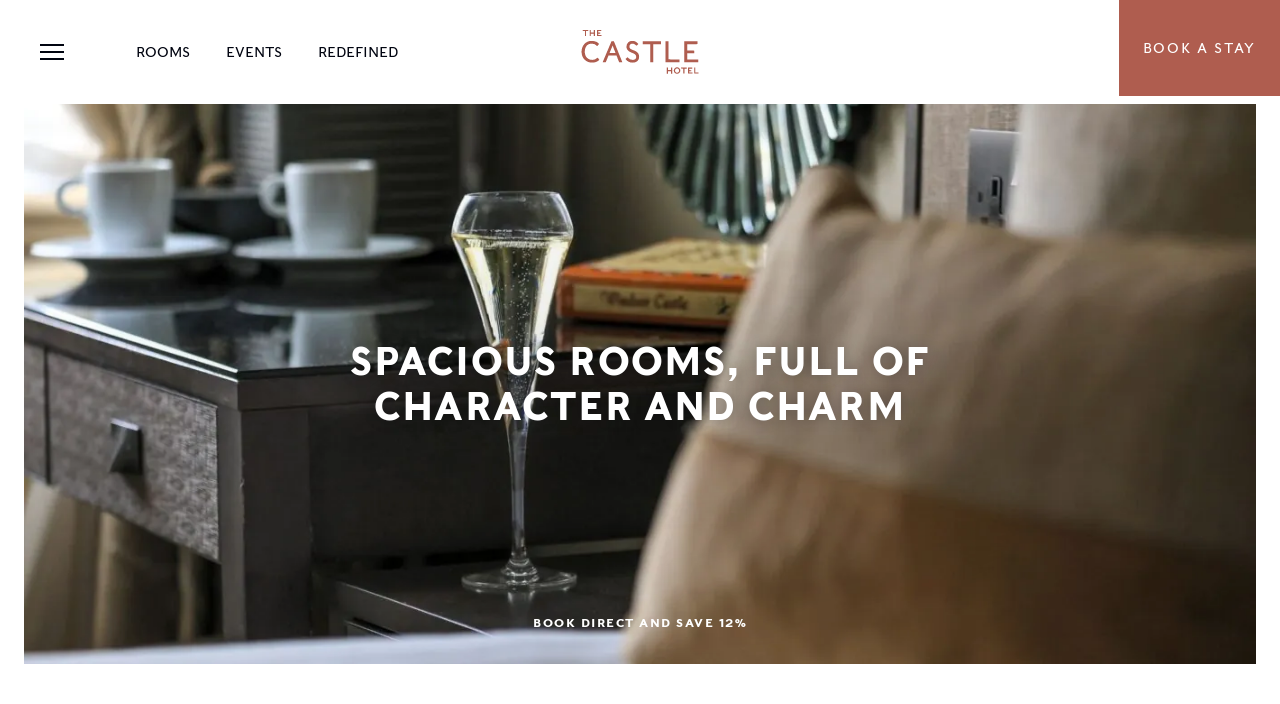

--- FILE ---
content_type: text/html; charset=UTF-8
request_url: https://castlehotelwindsor.com/stay/
body_size: 54706
content:
<!DOCTYPE html>
<html id="html" lang="en">
<head><meta charset="utf-8"><script>if(navigator.userAgent.match(/MSIE|Internet Explorer/i)||navigator.userAgent.match(/Trident\/7\..*?rv:11/i)){var href=document.location.href;if(!href.match(/[?&]nowprocket/)){if(href.indexOf("?")==-1){if(href.indexOf("#")==-1){document.location.href=href+"?nowprocket=1"}else{document.location.href=href.replace("#","?nowprocket=1#")}}else{if(href.indexOf("#")==-1){document.location.href=href+"&nowprocket=1"}else{document.location.href=href.replace("#","&nowprocket=1#")}}}}</script><script>(()=>{class RocketLazyLoadScripts{constructor(){this.v="2.0.4",this.userEvents=["keydown","keyup","mousedown","mouseup","mousemove","mouseover","mouseout","touchmove","touchstart","touchend","touchcancel","wheel","click","dblclick","input"],this.attributeEvents=["onblur","onclick","oncontextmenu","ondblclick","onfocus","onmousedown","onmouseenter","onmouseleave","onmousemove","onmouseout","onmouseover","onmouseup","onmousewheel","onscroll","onsubmit"]}async t(){this.i(),this.o(),/iP(ad|hone)/.test(navigator.userAgent)&&this.h(),this.u(),this.l(this),this.m(),this.k(this),this.p(this),this._(),await Promise.all([this.R(),this.L()]),this.lastBreath=Date.now(),this.S(this),this.P(),this.D(),this.O(),this.M(),await this.C(this.delayedScripts.normal),await this.C(this.delayedScripts.defer),await this.C(this.delayedScripts.async),await this.T(),await this.F(),await this.j(),await this.A(),window.dispatchEvent(new Event("rocket-allScriptsLoaded")),this.everythingLoaded=!0,this.lastTouchEnd&&await new Promise(t=>setTimeout(t,500-Date.now()+this.lastTouchEnd)),this.I(),this.H(),this.U(),this.W()}i(){this.CSPIssue=sessionStorage.getItem("rocketCSPIssue"),document.addEventListener("securitypolicyviolation",t=>{this.CSPIssue||"script-src-elem"!==t.violatedDirective||"data"!==t.blockedURI||(this.CSPIssue=!0,sessionStorage.setItem("rocketCSPIssue",!0))},{isRocket:!0})}o(){window.addEventListener("pageshow",t=>{this.persisted=t.persisted,this.realWindowLoadedFired=!0},{isRocket:!0}),window.addEventListener("pagehide",()=>{this.onFirstUserAction=null},{isRocket:!0})}h(){let t;function e(e){t=e}window.addEventListener("touchstart",e,{isRocket:!0}),window.addEventListener("touchend",function i(o){o.changedTouches[0]&&t.changedTouches[0]&&Math.abs(o.changedTouches[0].pageX-t.changedTouches[0].pageX)<10&&Math.abs(o.changedTouches[0].pageY-t.changedTouches[0].pageY)<10&&o.timeStamp-t.timeStamp<200&&(window.removeEventListener("touchstart",e,{isRocket:!0}),window.removeEventListener("touchend",i,{isRocket:!0}),"INPUT"===o.target.tagName&&"text"===o.target.type||(o.target.dispatchEvent(new TouchEvent("touchend",{target:o.target,bubbles:!0})),o.target.dispatchEvent(new MouseEvent("mouseover",{target:o.target,bubbles:!0})),o.target.dispatchEvent(new PointerEvent("click",{target:o.target,bubbles:!0,cancelable:!0,detail:1,clientX:o.changedTouches[0].clientX,clientY:o.changedTouches[0].clientY})),event.preventDefault()))},{isRocket:!0})}q(t){this.userActionTriggered||("mousemove"!==t.type||this.firstMousemoveIgnored?"keyup"===t.type||"mouseover"===t.type||"mouseout"===t.type||(this.userActionTriggered=!0,this.onFirstUserAction&&this.onFirstUserAction()):this.firstMousemoveIgnored=!0),"click"===t.type&&t.preventDefault(),t.stopPropagation(),t.stopImmediatePropagation(),"touchstart"===this.lastEvent&&"touchend"===t.type&&(this.lastTouchEnd=Date.now()),"click"===t.type&&(this.lastTouchEnd=0),this.lastEvent=t.type,t.composedPath&&t.composedPath()[0].getRootNode()instanceof ShadowRoot&&(t.rocketTarget=t.composedPath()[0]),this.savedUserEvents.push(t)}u(){this.savedUserEvents=[],this.userEventHandler=this.q.bind(this),this.userEvents.forEach(t=>window.addEventListener(t,this.userEventHandler,{passive:!1,isRocket:!0})),document.addEventListener("visibilitychange",this.userEventHandler,{isRocket:!0})}U(){this.userEvents.forEach(t=>window.removeEventListener(t,this.userEventHandler,{passive:!1,isRocket:!0})),document.removeEventListener("visibilitychange",this.userEventHandler,{isRocket:!0}),this.savedUserEvents.forEach(t=>{(t.rocketTarget||t.target).dispatchEvent(new window[t.constructor.name](t.type,t))})}m(){const t="return false",e=Array.from(this.attributeEvents,t=>"data-rocket-"+t),i="["+this.attributeEvents.join("],[")+"]",o="[data-rocket-"+this.attributeEvents.join("],[data-rocket-")+"]",s=(e,i,o)=>{o&&o!==t&&(e.setAttribute("data-rocket-"+i,o),e["rocket"+i]=new Function("event",o),e.setAttribute(i,t))};new MutationObserver(t=>{for(const n of t)"attributes"===n.type&&(n.attributeName.startsWith("data-rocket-")||this.everythingLoaded?n.attributeName.startsWith("data-rocket-")&&this.everythingLoaded&&this.N(n.target,n.attributeName.substring(12)):s(n.target,n.attributeName,n.target.getAttribute(n.attributeName))),"childList"===n.type&&n.addedNodes.forEach(t=>{if(t.nodeType===Node.ELEMENT_NODE)if(this.everythingLoaded)for(const i of[t,...t.querySelectorAll(o)])for(const t of i.getAttributeNames())e.includes(t)&&this.N(i,t.substring(12));else for(const e of[t,...t.querySelectorAll(i)])for(const t of e.getAttributeNames())this.attributeEvents.includes(t)&&s(e,t,e.getAttribute(t))})}).observe(document,{subtree:!0,childList:!0,attributeFilter:[...this.attributeEvents,...e]})}I(){this.attributeEvents.forEach(t=>{document.querySelectorAll("[data-rocket-"+t+"]").forEach(e=>{this.N(e,t)})})}N(t,e){const i=t.getAttribute("data-rocket-"+e);i&&(t.setAttribute(e,i),t.removeAttribute("data-rocket-"+e))}k(t){Object.defineProperty(HTMLElement.prototype,"onclick",{get(){return this.rocketonclick||null},set(e){this.rocketonclick=e,this.setAttribute(t.everythingLoaded?"onclick":"data-rocket-onclick","this.rocketonclick(event)")}})}S(t){function e(e,i){let o=e[i];e[i]=null,Object.defineProperty(e,i,{get:()=>o,set(s){t.everythingLoaded?o=s:e["rocket"+i]=o=s}})}e(document,"onreadystatechange"),e(window,"onload"),e(window,"onpageshow");try{Object.defineProperty(document,"readyState",{get:()=>t.rocketReadyState,set(e){t.rocketReadyState=e},configurable:!0}),document.readyState="loading"}catch(t){console.log("WPRocket DJE readyState conflict, bypassing")}}l(t){this.originalAddEventListener=EventTarget.prototype.addEventListener,this.originalRemoveEventListener=EventTarget.prototype.removeEventListener,this.savedEventListeners=[],EventTarget.prototype.addEventListener=function(e,i,o){o&&o.isRocket||!t.B(e,this)&&!t.userEvents.includes(e)||t.B(e,this)&&!t.userActionTriggered||e.startsWith("rocket-")||t.everythingLoaded?t.originalAddEventListener.call(this,e,i,o):(t.savedEventListeners.push({target:this,remove:!1,type:e,func:i,options:o}),"mouseenter"!==e&&"mouseleave"!==e||t.originalAddEventListener.call(this,e,t.savedUserEvents.push,o))},EventTarget.prototype.removeEventListener=function(e,i,o){o&&o.isRocket||!t.B(e,this)&&!t.userEvents.includes(e)||t.B(e,this)&&!t.userActionTriggered||e.startsWith("rocket-")||t.everythingLoaded?t.originalRemoveEventListener.call(this,e,i,o):t.savedEventListeners.push({target:this,remove:!0,type:e,func:i,options:o})}}J(t,e){this.savedEventListeners=this.savedEventListeners.filter(i=>{let o=i.type,s=i.target||window;return e!==o||t!==s||(this.B(o,s)&&(i.type="rocket-"+o),this.$(i),!1)})}H(){EventTarget.prototype.addEventListener=this.originalAddEventListener,EventTarget.prototype.removeEventListener=this.originalRemoveEventListener,this.savedEventListeners.forEach(t=>this.$(t))}$(t){t.remove?this.originalRemoveEventListener.call(t.target,t.type,t.func,t.options):this.originalAddEventListener.call(t.target,t.type,t.func,t.options)}p(t){let e;function i(e){return t.everythingLoaded?e:e.split(" ").map(t=>"load"===t||t.startsWith("load.")?"rocket-jquery-load":t).join(" ")}function o(o){function s(e){const s=o.fn[e];o.fn[e]=o.fn.init.prototype[e]=function(){return this[0]===window&&t.userActionTriggered&&("string"==typeof arguments[0]||arguments[0]instanceof String?arguments[0]=i(arguments[0]):"object"==typeof arguments[0]&&Object.keys(arguments[0]).forEach(t=>{const e=arguments[0][t];delete arguments[0][t],arguments[0][i(t)]=e})),s.apply(this,arguments),this}}if(o&&o.fn&&!t.allJQueries.includes(o)){const e={DOMContentLoaded:[],"rocket-DOMContentLoaded":[]};for(const t in e)document.addEventListener(t,()=>{e[t].forEach(t=>t())},{isRocket:!0});o.fn.ready=o.fn.init.prototype.ready=function(i){function s(){parseInt(o.fn.jquery)>2?setTimeout(()=>i.bind(document)(o)):i.bind(document)(o)}return"function"==typeof i&&(t.realDomReadyFired?!t.userActionTriggered||t.fauxDomReadyFired?s():e["rocket-DOMContentLoaded"].push(s):e.DOMContentLoaded.push(s)),o([])},s("on"),s("one"),s("off"),t.allJQueries.push(o)}e=o}t.allJQueries=[],o(window.jQuery),Object.defineProperty(window,"jQuery",{get:()=>e,set(t){o(t)}})}P(){const t=new Map;document.write=document.writeln=function(e){const i=document.currentScript,o=document.createRange(),s=i.parentElement;let n=t.get(i);void 0===n&&(n=i.nextSibling,t.set(i,n));const c=document.createDocumentFragment();o.setStart(c,0),c.appendChild(o.createContextualFragment(e)),s.insertBefore(c,n)}}async R(){return new Promise(t=>{this.userActionTriggered?t():this.onFirstUserAction=t})}async L(){return new Promise(t=>{document.addEventListener("DOMContentLoaded",()=>{this.realDomReadyFired=!0,t()},{isRocket:!0})})}async j(){return this.realWindowLoadedFired?Promise.resolve():new Promise(t=>{window.addEventListener("load",t,{isRocket:!0})})}M(){this.pendingScripts=[];this.scriptsMutationObserver=new MutationObserver(t=>{for(const e of t)e.addedNodes.forEach(t=>{"SCRIPT"!==t.tagName||t.noModule||t.isWPRocket||this.pendingScripts.push({script:t,promise:new Promise(e=>{const i=()=>{const i=this.pendingScripts.findIndex(e=>e.script===t);i>=0&&this.pendingScripts.splice(i,1),e()};t.addEventListener("load",i,{isRocket:!0}),t.addEventListener("error",i,{isRocket:!0}),setTimeout(i,1e3)})})})}),this.scriptsMutationObserver.observe(document,{childList:!0,subtree:!0})}async F(){await this.X(),this.pendingScripts.length?(await this.pendingScripts[0].promise,await this.F()):this.scriptsMutationObserver.disconnect()}D(){this.delayedScripts={normal:[],async:[],defer:[]},document.querySelectorAll("script[type$=rocketlazyloadscript]").forEach(t=>{t.hasAttribute("data-rocket-src")?t.hasAttribute("async")&&!1!==t.async?this.delayedScripts.async.push(t):t.hasAttribute("defer")&&!1!==t.defer||"module"===t.getAttribute("data-rocket-type")?this.delayedScripts.defer.push(t):this.delayedScripts.normal.push(t):this.delayedScripts.normal.push(t)})}async _(){await this.L();let t=[];document.querySelectorAll("script[type$=rocketlazyloadscript][data-rocket-src]").forEach(e=>{let i=e.getAttribute("data-rocket-src");if(i&&!i.startsWith("data:")){i.startsWith("//")&&(i=location.protocol+i);try{const o=new URL(i).origin;o!==location.origin&&t.push({src:o,crossOrigin:e.crossOrigin||"module"===e.getAttribute("data-rocket-type")})}catch(t){}}}),t=[...new Map(t.map(t=>[JSON.stringify(t),t])).values()],this.Y(t,"preconnect")}async G(t){if(await this.K(),!0!==t.noModule||!("noModule"in HTMLScriptElement.prototype))return new Promise(e=>{let i;function o(){(i||t).setAttribute("data-rocket-status","executed"),e()}try{if(navigator.userAgent.includes("Firefox/")||""===navigator.vendor||this.CSPIssue)i=document.createElement("script"),[...t.attributes].forEach(t=>{let e=t.nodeName;"type"!==e&&("data-rocket-type"===e&&(e="type"),"data-rocket-src"===e&&(e="src"),i.setAttribute(e,t.nodeValue))}),t.text&&(i.text=t.text),t.nonce&&(i.nonce=t.nonce),i.hasAttribute("src")?(i.addEventListener("load",o,{isRocket:!0}),i.addEventListener("error",()=>{i.setAttribute("data-rocket-status","failed-network"),e()},{isRocket:!0}),setTimeout(()=>{i.isConnected||e()},1)):(i.text=t.text,o()),i.isWPRocket=!0,t.parentNode.replaceChild(i,t);else{const i=t.getAttribute("data-rocket-type"),s=t.getAttribute("data-rocket-src");i?(t.type=i,t.removeAttribute("data-rocket-type")):t.removeAttribute("type"),t.addEventListener("load",o,{isRocket:!0}),t.addEventListener("error",i=>{this.CSPIssue&&i.target.src.startsWith("data:")?(console.log("WPRocket: CSP fallback activated"),t.removeAttribute("src"),this.G(t).then(e)):(t.setAttribute("data-rocket-status","failed-network"),e())},{isRocket:!0}),s?(t.fetchPriority="high",t.removeAttribute("data-rocket-src"),t.src=s):t.src="data:text/javascript;base64,"+window.btoa(unescape(encodeURIComponent(t.text)))}}catch(i){t.setAttribute("data-rocket-status","failed-transform"),e()}});t.setAttribute("data-rocket-status","skipped")}async C(t){const e=t.shift();return e?(e.isConnected&&await this.G(e),this.C(t)):Promise.resolve()}O(){this.Y([...this.delayedScripts.normal,...this.delayedScripts.defer,...this.delayedScripts.async],"preload")}Y(t,e){this.trash=this.trash||[];let i=!0;var o=document.createDocumentFragment();t.forEach(t=>{const s=t.getAttribute&&t.getAttribute("data-rocket-src")||t.src;if(s&&!s.startsWith("data:")){const n=document.createElement("link");n.href=s,n.rel=e,"preconnect"!==e&&(n.as="script",n.fetchPriority=i?"high":"low"),t.getAttribute&&"module"===t.getAttribute("data-rocket-type")&&(n.crossOrigin=!0),t.crossOrigin&&(n.crossOrigin=t.crossOrigin),t.integrity&&(n.integrity=t.integrity),t.nonce&&(n.nonce=t.nonce),o.appendChild(n),this.trash.push(n),i=!1}}),document.head.appendChild(o)}W(){this.trash.forEach(t=>t.remove())}async T(){try{document.readyState="interactive"}catch(t){}this.fauxDomReadyFired=!0;try{await this.K(),this.J(document,"readystatechange"),document.dispatchEvent(new Event("rocket-readystatechange")),await this.K(),document.rocketonreadystatechange&&document.rocketonreadystatechange(),await this.K(),this.J(document,"DOMContentLoaded"),document.dispatchEvent(new Event("rocket-DOMContentLoaded")),await this.K(),this.J(window,"DOMContentLoaded"),window.dispatchEvent(new Event("rocket-DOMContentLoaded"))}catch(t){console.error(t)}}async A(){try{document.readyState="complete"}catch(t){}try{await this.K(),this.J(document,"readystatechange"),document.dispatchEvent(new Event("rocket-readystatechange")),await this.K(),document.rocketonreadystatechange&&document.rocketonreadystatechange(),await this.K(),this.J(window,"load"),window.dispatchEvent(new Event("rocket-load")),await this.K(),window.rocketonload&&window.rocketonload(),await this.K(),this.allJQueries.forEach(t=>t(window).trigger("rocket-jquery-load")),await this.K(),this.J(window,"pageshow");const t=new Event("rocket-pageshow");t.persisted=this.persisted,window.dispatchEvent(t),await this.K(),window.rocketonpageshow&&window.rocketonpageshow({persisted:this.persisted})}catch(t){console.error(t)}}async K(){Date.now()-this.lastBreath>45&&(await this.X(),this.lastBreath=Date.now())}async X(){return document.hidden?new Promise(t=>setTimeout(t)):new Promise(t=>requestAnimationFrame(t))}B(t,e){return e===document&&"readystatechange"===t||(e===document&&"DOMContentLoaded"===t||(e===window&&"DOMContentLoaded"===t||(e===window&&"load"===t||e===window&&"pageshow"===t)))}static run(){(new RocketLazyLoadScripts).t()}}RocketLazyLoadScripts.run()})();</script>

<script type="rocketlazyloadscript">
var googleMapScriptLoaded;
var neighbourhoodScriptLoaded;
</script>


<meta http-equiv="X-UA-Compatible" content="IE=edge">
<meta name="viewport" content="width=device-width, initial-scale=1">
<meta name="Author" content="SRSL">
<!--[if lte IE 9]>
    <script src="https://oss.maxcdn.com/html5shiv/3.7.2/html5shiv.min.js"></script>
    <script src="https://oss.maxcdn.com/respond/1.4.2/respond.min.js"></script>
    <script src=”https://cdn.polyfill.io/v2/polyfill.min.js"></script>
    <link href="https://castlehotelwindsor.com/wp-content/themes/srsl/assets/css/ie.css" rel="stylesheet">
<![endif]-->


<!-- Preload webfonts -->

<!-- End Preload webfonts -->





<script type="rocketlazyloadscript">
  window.dataLayer = window.dataLayer || [];
  function gtag(){dataLayer.push(arguments);}
</script>

<script type="rocketlazyloadscript">
    ajaxurl = 'https://castlehotelwindsor.com/wp-admin/admin-ajax.php';
</script>

<style></style>

<link rel="apple-touch-icon" sizes="180x180" href="/apple-touch-icon.png">
<link rel="icon" type="image/png" sizes="32x32" href="/favicon-32x32.png">
<link rel="icon" type="image/png" sizes="16x16" href="/favicon-16x16.png">
<link rel="manifest" href="/site.webmanifest">
<link rel="mask-icon" href="/safari-pinned-tab.svg" color="#000000">
<meta name="msapplication-TileColor" content="#ff0000">
<meta name="theme-color" media="(prefers-color-scheme: light)" content="#bab6a0">
<meta name="theme-color" media="(prefers-color-scheme: dark)"  content="#000410">
<link rel="manifest" href="/manifest.json">

	<meta name="facebook-domain-verification" content="9vcb0obbcn54jj0w2pywt31f88x1m5" />

<!-- GTM -->
	<!-- Castle -->

	<script type="rocketlazyloadscript">(function(w,d,s,l,i){w[l]=w[l]||[];w[l].push({'gtm.start':
	new Date().getTime(),event:'gtm.js'});var f=d.getElementsByTagName(s)[0],
	j=d.createElement(s),dl=l!='dataLayer'?'&l='+l:'';j.async=true;j.src=
	'https://www.googletagmanager.com/gtm.js?id='+i+dl;f.parentNode.insertBefore(j,f);
	})(window,document,'script','dataLayer','GTM-WQNJDR6');</script>


<meta name='robots' content='index, follow, max-image-preview:large, max-snippet:-1, max-video-preview:-1' />

	<!-- This site is optimized with the Yoast SEO plugin v26.6 - https://yoast.com/wordpress/plugins/seo/ -->
	<title>Classic bedrooms in Windsor | The Castle Hotel Windsor</title>
<link data-rocket-prefetch href="https://consentcdn.cookiebot.eu" rel="dns-prefetch">
<link data-rocket-prefetch href="https://bat.bing.com" rel="dns-prefetch">
<link data-rocket-prefetch href="https://static.hotjar.com" rel="dns-prefetch">
<link data-rocket-prefetch href="https://p.relay-t.io" rel="dns-prefetch">
<link data-rocket-prefetch href="https://www.googletagmanager.com" rel="dns-prefetch">
<link data-rocket-prefetch href="https://connect.facebook.net" rel="dns-prefetch">
<link data-rocket-prefetch href="https://consent.cookiebot.eu" rel="dns-prefetch">
<link data-rocket-prefetch href="https://www.gstatic.com" rel="dns-prefetch">
<link data-rocket-prefetch href="https://googleads.g.doubleclick.net" rel="dns-prefetch">
<link data-rocket-prefetch href="https://script.hotjar.com" rel="dns-prefetch">
<link data-rocket-prefetch href="https://www.google.com" rel="dns-prefetch">
<style id="wpr-usedcss">@font-face{font-family:"Caslons Egyptian Med";font-weight:400;font-style:normal;font-display:swap;src:url("https://fastly-cloud.typenetwork.com/projects/6285/eb7_vdef_8eeebf2c46_79e4.woff2?31be5c1def9997e12fbe481ff27f80693dc5bfba") format("woff2"),url("https://fastly-cloud.typenetwork.com/projects/6285/eb7_vdef_8eeebf2c46_79e4.woff?31be5c1def9997e12fbe481ff27f80693dc5bfba") format("woff")}@font-face{font-family:"Caslons Egyptian Bk";font-weight:400;font-style:normal;font-display:swap;src:url("https://fastly-cloud.typenetwork.com/projects/6285/eb6_vdef_8eeebf2c46_79e5.woff2?31be5c1def9997e12fbe481ff27f80693dc5bfba") format("woff2"),url("https://fastly-cloud.typenetwork.com/projects/6285/eb6_vdef_8eeebf2c46_79e5.woff?31be5c1def9997e12fbe481ff27f80693dc5bfba") format("woff")}a,address,article,audio,body,caption,center,code,div,embed,fieldset,footer,form,h1,h2,header,html,iframe,img,label,legend,li,nav,object,p,section,span,strong,table,tbody,th,time,tr,ul,video{margin:0;padding:0;border:0;font-size:100%;font:inherit;vertical-align:baseline}article,footer,header,nav,section{display:block}body{line-height:1}ul{list-style:none}table{border-collapse:collapse;border-spacing:0}a{text-decoration:none}img{display:block}[data-aos^=fade][data-aos^=fade]{opacity:0;-webkit-transition-property:opacity,-webkit-transform;transition-property:opacity,-webkit-transform;transition-property:opacity,transform;transition-property:opacity,transform,-webkit-transform}.header .button-header .list-header,.header .button-header .list-header.active,.nav-wrap,.nav-wrap .nav-primary ul.sub-menu,.nav-wrap .nav-subitem,.page-container,.slick-arrow,.slick-arrow svg,a,body a,body a:hover,html a,html a:hover{-webkit-transition:.3s ease-out;transition:all .3s ease-out}.button,.button svg,button,button svg,input[type=button],input[type=button] svg,input[type=submit],input[type=submit] svg{-webkit-transition:.3s cubic-bezier(0, 0, .21, 1);transition:all .3s cubic-bezier(0, 0, .21, 1)}.theme--default,:root{--color-body:#000410;--color-body-75:rgba(0, 4, 16, .75);--color-body-50:rgba(0, 4, 16, .5);--color-body-25:rgba(0, 4, 16, .25);--color-body-10:rgba(0, 4, 16, .1);--color-body-05:rgba(0, 4, 16, .05);--color-body-01:rgba(0, 4, 16, .01);--color-background:#FFF;--color-background-75:rgba(255, 255, 255, .75);--color-background-50:rgba(255, 255, 255, .5);--color-background-25:rgba(255, 255, 255, .25);--color-background-10:rgba(255, 255, 255, .1);--color-background-05:rgba(255, 255, 255, .05);--color-background-01:rgba(255, 255, 255, .01);--color-hotel-primary:var(--color-hotel-prim);--color-background-alt:#000000;--color-button-accent-default:var(--color-buttons-accent-default);--color-background-acct:var(--color-background-accent);--color-accent-primary:var(--color-accent-primary-themed);--color-accent-primary-lightest:color-mix(in SRGB, var(--color-accent-primary-themed) 25%, #FFF);--color-accent-primary-lighter:color-mix(in SRGB, var(--color-accent-primary-themed) 50%, #FFF);--color-accent-primary-light:color-mix(in SRGB, var(--color-accent-primary-themed) 87.5%, #FFF);--color-accent-primary-dark:color-mix(in SRGB, var(--color-accent-primary-themed) 87.5%, #000);--color-accent-primary-darker:color-mix(in SRGB, var(--color-accent-primary-themed) 50%, #000);--color-accent-primary-darkest:color-mix(in SRGB, var(--color-accent-primary-themed) 25%, #000);--color-accent-secondary:#0B1E5D;--color-accent-secondary-lightest:#c2c7d7;--color-accent-secondary-lighter:#858fae;--color-accent-secondary-light:#2a3a71;--color-accent-secondary-dark:#0a1a51;--color-accent-secondary-darker:#060f2f;--color-accent-secondary-darkest:#030817;--color-accent-tertiary:#AFB5B2;--color-hotel-secondary:#A7A09F;--color-hotel-secondary-lightest:#e9e7e7;--color-hotel-secondary-lighter:#d3d0cf;--color-hotel-secondary-light:#b2acab;--color-hotel-secondary-dark:#928c8b;--color-hotel-secondary-darker:#545050;--color-hotel-secondary-darkest:#2a2828;--color-accent-boto:var(--color-buttons-accent);--color-accent-reverse:#FFF;--color-accent-butto:var(--color-buttons);--color-accent-button:var(--color-buttons-text);--color-accent-reverse-alt:#000410;--color-success:#62994E;--color-success-lightest:#d8e6d3;--color-success-lighter:#b1cca7;--color-success-light:#76a664;--color-success-dark:#568644;--color-success-darker:#314d27;--color-success-darkest:#192614;--color-warning:#EEBE43;--color-warning-lightest:#fbefd0;--color-warning-lighter:#f7dfa1;--color-warning-light:#f0c65b;--color-warning-dark:#d0a63b;--color-warning-darker:#775f22;--color-warning-darkest:#3c3011;--color-error:#CF3C49;--color-error-lightest:#f3ced2;--color-error-lighter:#e79ea4;--color-error-light:#d55460;--color-error-dark:#b53540;--color-error-darker:#681e25;--color-error-darkest:#340f12}.theme--accent{--color-body:#000410;--color-body-75:rgba(255, 255, 255, .75);--color-body-50:rgba(255, 255, 255, .5);--color-body-25:rgba(255, 255, 255, .25);--color-body-10:rgba(255, 255, 255, .1);--color-body-05:rgba(255, 255, 255, .05);--color-body-01:rgba(255, 255, 255, .01);--color-background:var(--color-accent-primary-themed);--color-background-75:rgba(0, 4, 16, .75);--color-background-50:rgba(0, 4, 16, .5);--color-background-25:rgba(0, 4, 16, .25);--color-background-10:rgba(0, 4, 16, .1);--color-background-05:rgba(0, 4, 16, .05);--color-background-01:rgba(0, 4, 16, .01);--color-background-acct:var(--color-background-accent);--color-background-alt:color-mix(in SRGB, var(var(--color-accent-primary-themed)) 75%, #FFF);--color-hotel-primary:var(--color-buttons);--color-accent-primary:#000410;--color-accent-reverse-alt:var(--color-accent-primary-themed);background-color:var(--color-background-accent);background-color:var(--color-background-acct,var(--color-background-accent))}.theme--accent .button.primary,.theme--accent .buttons .button.primary,.theme--accent.cta .button.primary{color:#fff;color:var(--color-accent-reverse,#fff)}.theme--accent .button.primary:hover,.theme--accent .buttons .button.primary:hover,.theme--accent.cta .button.primary:hover{color:#fff;color:var(--color-accent-reverse,#fff);border-color:color-mix(in SRGB,var(--color-accent-primary-themed) 50%,#fff);border-color:var(--color-accent-primary-lighter,color-mix(in SRGB,var(--color-accent-primary-themed) 50%,#fff))}.theme--accent .button.primary:hover svg,.theme--accent .buttons .button.primary:hover svg,.theme--accent.cta .button.primary:hover svg{color:#fff;color:var(--color-accent-reverse,#fff)}.theme--image{--color-body:#FFF;--color-body-75:rgba(255, 255, 255, .75);--color-body-50:rgba(255, 255, 255, .5);--color-body-25:rgba(255, 255, 255, .25);--color-body-10:rgba(255, 255, 255, .1);--color-body-05:rgba(255, 255, 255, .05);--color-body-01:rgba(255, 255, 255, .01);--color-background:#000410;--color-background-75:rgba(0, 4, 16, .75);--color-background-50:rgba(0, 4, 16, .5);--color-background-25:rgba(0, 4, 16, .25);--color-background-10:rgba(0, 4, 16, .1);--color-background-05:rgba(0, 4, 16, .05);--color-background-01:rgba(0, 4, 16, .01);--color-background-alt:#1a1d28;--color-accent-primary:var(--color-buttons-img);--color-accent-button:var(--color-buttons-text);--color-accent-reverse:#000410;--color-accent-reverse-alt:var(--color-accent-primary-themed);--color-accent-secondary-darker:#FFF}.theme--image .button.primary,.theme--image .button.secondary .button.primary,.theme--image .buttons .button.primary,.theme--image .buttons .button.secondary,.theme--image.cta .buttons .button.secondary{background-color:var(--color-accent-primary-themed);background-color:var(--color-accent-primary,var(--color-accent-primary-themed));color:var(--color-buttons-text);color:var(--color-accent-button,var(--color-buttons-text))}.theme--image .button.primary:hover,.theme--image .button.secondary .button.primary:hover,.theme--image .buttons .button.primary:hover,.theme--image .buttons .button.secondary:hover,.theme--image.cta .buttons .button.secondary:hover{color:#fff;color:var(--color-accent-reverse,#fff);background-color:color-mix(in SRGB,var(--color-accent-primary-themed) 50%,#fff);background-color:var(--color-accent-primary-lighter,color-mix(in SRGB,var(--color-accent-primary-themed) 50%,#fff));border-color:color-mix(in SRGB,var(--color-accent-primary-themed) 50%,#fff);border-color:var(--color-accent-primary-lighter,color-mix(in SRGB,var(--color-accent-primary-themed) 50%,#fff))}.theme--image .button.primary:hover svg,.theme--image .button.secondary .button.primary:hover svg,.theme--image .buttons .button.primary:hover svg,.theme--image .buttons .button.secondary:hover svg,.theme--image.cta .buttons .button.secondary:hover svg{color:#fff;color:var(--color-accent-reverse,#fff)}html{font-size:100%;font-variant-numeric:lining-nums}@media(max-width:48em){html{font-size:87.5%}}@media(min-width:112em){html{font-size:112.5%}}body{line-height:1.5;font-family:"Caslons Egyptian Bk",Bahnschrift,"DIN Alternate","Franklin Gothic Medium","Nimbus Sans Narrow",sans-serif-condensed,sans-serif}body.menu-open{overflow:hidden}h1{font-family:"Caslons Egyptian Med",Bahnschrift,"DIN Alternate","Franklin Gothic Medium","Nimbus Sans Narrow",sans-serif-condensed,sans-serif;font-weight:400;font-size:3.1875rem;font-size:clamp(2.4286rem, 4.2087269129vw, 3.1875rem);line-height:1.1;letter-spacing:.075rem}@media(max-width:48em){h1{font-size:2.4286rem}}.h2,h2{font-family:"Caslons Egyptian Med",Bahnschrift,"DIN Alternate","Franklin Gothic Medium","Nimbus Sans Narrow",sans-serif-condensed,sans-serif;font-weight:400;font-size:2.375rem;font-size:clamp(1.9286rem, 3.1573345183vw, 2.375rem);line-height:1.2;letter-spacing:.075rem}@media(max-width:48em){.h2,h2{font-size:1.9286rem}}.h4{font-family:"Caslons Egyptian Med",Bahnschrift,"DIN Alternate","Franklin Gothic Medium","Nimbus Sans Narrow",sans-serif-condensed,sans-serif;font-weight:400;font-size:1.3125rem;font-size:clamp(1.2857rem, 1.776889vw, 1.3125rem);line-height:1.33;letter-spacing:.075rem}@media(max-width:48em){.h4{font-size:1.2857rem}}.h6{font-family:"Caslons Egyptian Med",Bahnschrift,"DIN Alternate","Franklin Gothic Medium","Nimbus Sans Narrow",sans-serif-condensed,sans-serif;font-weight:400;font-size:1rem;font-size:clamp(1rem, 1.333vw, 1rem);line-height:1.33;letter-spacing:.075rem}.h2,.h4,.h6,h1,h2{margin-bottom:1.5rem;display:block;color:#000410;color:var(--color-body,#000410)}.h2.no-margin,.h4.no-margin,.h6.no-margin,h1.no-margin,h2.no-margin{margin-bottom:0}.h2 strong,.h4 strong,.h6 strong,h1 strong,h2 strong{text-transform:none;color:var(--color-accent-primary-themed);color:var(--color-accent-primary,var(--color-accent-primary-themed))}p{font-size:1rem;font-size:clamp(1rem, 1.333vw, 1rem);font-family:"Caslons Egyptian Bk",Bahnschrift,"DIN Alternate","Franklin Gothic Medium","Nimbus Sans Narrow",sans-serif-condensed,sans-serif;margin-bottom:1rem;color:#000410;color:var(--color-body,#000410);font-weight:400}@media(max-width:48em){.h6{font-size:1rem}p{font-size:1rem}}p.no-margin{margin-bottom:0}strong{font-weight:700;color:#000410;color:var(--color-body,#000410)}section.row+h1,section.row+h2,section.row+p,section.row+ul{margin-top:6rem}h1+section.row,h2+section.row,p+section.row,ul+section.row{margin-top:6rem}li{font-size:1rem;font-size:clamp(1rem, 1.333vw, 1rem);margin-bottom:1rem;padding-left:1.5rem;position:relative;font-family:"Caslons Egyptian Bk",Bahnschrift,"DIN Alternate","Franklin Gothic Medium","Nimbus Sans Narrow",sans-serif-condensed,sans-serif}ul{margin-bottom:1.5rem}ul.no-margin{margin-bottom:0}ul.no-margin li:last-child{margin-bottom:0}ul li:before{content:"";width:6px;height:6px;border-radius:100%;position:absolute;top:.5rem;left:0;background-color:var(--color-accent-primary-themed);background-color:var(--color-accent-primary,var(--color-accent-primary-themed));border:1px solid;border-color:var(--color-accent-primary-themed);border-color:var(--color-accent-primary,var(--color-accent-primary-themed));display:block}ul ul{margin-bottom:0;margin-top:1rem}ul ul li:before{background:0 0}.text-center ul li{padding:0 0 1rem;border-bottom:1px solid;border-color:rgba(0,4,16,.1);border-color:var(--color-body-10,rgba(0,4,16,.1))}.text-center ul li:before{display:none}a{position:relative;color:var(--color-accent-primary-themed);color:var(--color-accent-primary,var(--color-accent-primary-themed));text-decoration:none}a:hover{color:color-mix(in SRGB,var(--color-accent-primary-themed) 50%,#fff);color:var(--color-accent-primary-lighter,color-mix(in SRGB,var(--color-accent-primary-themed) 50%,#fff))}table{width:100%;margin-bottom:2rem;text-align:left}table th{color:#000410;color:var(--color-body,#000410);font-weight:700;padding:1rem;border-bottom:1px solid;border-color:rgba(0,4,16,.1);border-color:var(--color-body-10,rgba(0,4,16,.1));font-size:.75rem;font-size:clamp(.7143rem, 1.333vw, .75rem)}.object-fit{-o-object-fit:cover;object-fit:cover;font-family:"object-fit: cover;"}.object-fit.contain{-o-object-fit:contain;object-fit:contain;font-family:"object-fit: contain;"}.image,.img-abs>img{position:absolute;top:0;right:0;left:0;bottom:0;width:100%;height:100%}img:not(.object-fit){max-width:100%;height:auto}.relative{position:relative}.absolute{position:absolute}.hidden{display:none}.visually-hidden{height:1px;overflow:hidden;width:1px;position:absolute;clip:rect(1px 1px 1px 1px);clip:rect(1px,1px,1px,1px);-webkit-clip-path:inset(50%);clip-path:inset(50%);white-space:nowrap}.block{display:block}.inline-block{display:inline-block}.inline{display:inline}@media(max-width:40em){table{overflow-x:scroll;display:block}.hide-mobile{display:none!important}}.flex{display:-webkit-box;display:-ms-flexbox;display:flex}.flex-row{-webkit-box-orient:horizontal;-webkit-box-direction:normal;-ms-flex-direction:row;flex-direction:row}.flex-col{-webkit-box-orient:vertical;-webkit-box-direction:normal;-ms-flex-direction:column;flex-direction:column}.flex-wrap{-ms-flex-wrap:wrap;flex-wrap:wrap}.items-center{-webkit-box-align:center;-ms-flex-align:center;align-items:center}.justify-start{-webkit-box-pack:start;-ms-flex-pack:start;justify-content:flex-start}.justify-center{-webkit-box-pack:center;-ms-flex-pack:center;justify-content:center}.justify-between{-webkit-box-pack:justify;-ms-flex-pack:justify;justify-content:space-between}@media(max-width:48em){li{font-size:1rem}table th{font-size:.7143rem}.sm\:flex-wrap{-ms-flex-wrap:wrap;flex-wrap:wrap}.sm\:flex-col{-webkit-box-orient:vertical;-webkit-box-direction:normal;-ms-flex-direction:column;flex-direction:column}}.text-center{text-align:center}.mb-0{margin-bottom:0}.mb-1{margin-bottom:.25rem}.mb-6{margin-bottom:1.5rem}.mb-8{margin-bottom:2rem}.mb-12{margin-bottom:3rem}.uppercase{text-transform:uppercase}.size-xs{font-size:.75rem;font-size:clamp(.7143rem, 1.333vw, .75rem)}@media(max-width:48em){.size-xs{font-size:.7143rem}}.size-s{font-size:.875rem;font-size:clamp(.8571rem, 1.333vw, .875rem)}@media(max-width:48em){.size-s{font-size:.8571rem}}.size-l{font-size:1.3125rem;font-size:clamp(1.2857rem, 1.776889vw, 1.3125rem)}@media(max-width:48em){.size-l{font-size:1.2857rem}}@media(max-width:40em){.xs\:flex{display:-webkit-box!important;display:-ms-flexbox!important;display:flex!important}.xs\:flex-col{-webkit-box-orient:vertical;-webkit-box-direction:normal;-ms-flex-direction:column;flex-direction:column}.xs\:justify-center{-webkit-box-pack:center;-ms-flex-pack:center;justify-content:center}.xs\:justify-start{-webkit-box-pack:start;-ms-flex-pack:start;justify-content:start}.xs\:flex-wrap{-ms-flex-wrap:wrap;flex-wrap:wrap}.xs\:flex-no-wrap{-ms-flex-wrap:nowrap;flex-wrap:nowrap}.xs\:size-m{font-size:1rem;font-size:clamp(1rem, 1.333vw, 1rem)}}@media(max-width:40em)and (max-width:48em){.xs\:size-m{font-size:1rem}}@media(max-width:40em){.xs\:size-l{font-size:1.3125rem;font-size:clamp(1.2857rem, 1.776889vw, 1.3125rem)}.xs\:hidden{display:none}.xs\:block{display:block}}@media(max-width:40em)and (max-width:48em){.xs\:size-l{font-size:1.2857rem}}.color-body-50{color:rgba(0,4,16,.5);color:var(--color-body-50,rgba(0,4,16,.5))}.color-hotel{color:var(--color-hotel-prim);color:var(--color-hotel-primary,var(--color-hotel-prim))}.color-body{color:#000410;color:var(--color-body,#000410)}.spacing{padding-top:6rem;padding-bottom:6rem;padding-left:1.5rem;padding-right:1.5rem}@media(max-width:48em){.spacing{padding-left:0;padding-right:0}}.spacing-light{padding-top:2rem;padding-bottom:2rem}@media(max-width:40em){.spacing{padding-top:2rem;padding-bottom:2rem}.spacing.theme--accent,.spacing.theme--image{padding-left:2rem;padding-right:2rem}.spacing-light{padding-top:2rem;padding-bottom:2rem}}.blur{-webkit-filter:blur(10px);filter:blur(10px)}.button,button,input[type=button],input[type=submit]{border:0;border-radius:0;background:rgba(0,0,0,0);-webkit-appearance:none;-moz-appearance:none;appearance:none;cursor:pointer;width:auto;display:inline-block;position:relative;text-align:center;z-index:1;margin-bottom:1.5rem;font-size:1rem;font-size:clamp(1rem, 1.333vw, 1rem);font-family:"Caslons Egyptian Med",Bahnschrift,"DIN Alternate","Franklin Gothic Medium","Nimbus Sans Narrow",sans-serif-condensed,sans-serif;font-weight:400;padding:1rem 1.5rem;margin-right:1rem}@media(max-width:48em){.button,button,input[type=button],input[type=submit]{font-size:1rem}}.button:before,button:before,input[type=button]:before,input[type=submit]:before{content:"";background:rgba(0,0,0,0);position:absolute;top:-2px;left:-2px;width:calc(100% + 4px);height:calc(100% + 4px);border-radius:4px;opacity:0;visibility:hidden}.button:focus,button:focus,input[type=button]:focus,input[type=submit]:focus{outline:0}.button:focus:before,button:focus:before,input[type=button]:focus:before,input[type=submit]:focus:before{opacity:1;visibility:visible}.button.transparent,button.transparent,input[type=button].transparent,input[type=submit].transparent{color:#fff;color:var(--color-background,#fff);background:0 0;border:1px solid;border-color:#fff;border-color:var(--color-background,#fff)}.button.transparent:hover,button.transparent:hover,input[type=button].transparent:hover,input[type=submit].transparent:hover{border:1px solid;color:#fff;color:var(--color-background,#fff);background-color:#000410;background-color:var(--color-body,#000410);border-color:#000410;border-color:var(--color-body,#000410)}.button.no-margin,button.no-margin,input[type=button].no-margin,input[type=submit].no-margin{margin:0}.button:last-child,button:last-child,input[type=button]:last-child,input[type=submit]:last-child{margin-right:0}.button,button,input[type=button],input[type=submit]{color:#fff;color:var(--color-background,#fff);background-color:var(--color-hotel-prim);background-color:var(--color-hotel-primary,var(--color-hotel-prim));font-family:"Caslons Egyptian Bk",Bahnschrift,"DIN Alternate","Franklin Gothic Medium","Nimbus Sans Narrow",sans-serif-condensed,sans-serif;font-size:.875rem;font-size:clamp(.8571rem, 1.333vw, .875rem);border:0;letter-spacing:.12em;border-color:transparent}.button svg,button svg,input[type=button] svg,input[type=submit] svg{color:#fff;color:var(--color-accent-reverse,#fff)}.button:after,button:after,input[type=button]:after,input[type=submit]:after{display:none}.button.active,.button:hover,button.active,button:hover,input[type=button].active,input[type=button]:hover,input[type=submit].active,input[type=submit]:hover{color:#fff;color:var(--color-accent-reverse,#fff);background-color:#060f2f;background-color:var(--color-accent-secondary-darker,#060f2f)}.button.active svg,.button:hover svg,button.active svg,button:hover svg,input[type=button].active svg,input[type=button]:hover svg,input[type=submit].active svg,input[type=submit]:hover svg{color:#fff;color:var(--color-accent-reverse,#fff)}.button.disabled,button.disabled,input[type=button].disabled,input[type=submit].disabled{background-color:rgba(0,4,16,.1);background-color:var(--color-body-10,rgba(0,4,16,.1));color:rgba(0,4,16,.5);color:var(--color-body-50,rgba(0,4,16,.5));border-color:transparent;pointer-events:none}.button.disabled svg,button.disabled svg,input[type=button].disabled svg,input[type=submit].disabled svg{color:rgba(0,4,16,.25);color:var(--color-body-25,rgba(0,4,16,.25))}.button.secondary,button.secondary,input[type=button].secondary{color:#000410;color:var(--color-body,#000410);background-color:rgba(0,0,0,0);border:1px solid;border-color:transparent;padding-left:0;padding-right:0;position:relative}.button.secondary svg,button.secondary svg,input[type=button].secondary svg{color:#000410;color:var(--color-body,#000410)}.button.secondary::after,button.secondary::after,input[type=button].secondary::after{display:block!important;content:"";position:absolute;width:100%;-webkit-transform:scaleX(0);transform:scaleX(0);height:1px;bottom:0;left:0;background-color:var(--color-hotel-prim);background-color:var(--color-hotel-primary,var(--color-hotel-prim));-webkit-transform-origin:bottom right;transform-origin:bottom right;-webkit-transition:-webkit-transform .25s ease-out;transition:-webkit-transform .25s ease-out;transition:transform .25s ease-out;transition:transform .25s ease-out,-webkit-transform .25s ease-out}.button.secondary.active,.button.secondary:hover,button.secondary.active,button.secondary:hover,input[type=button].secondary.active,input[type=button].secondary:hover{border-top:1px solid transparent;border-left:1px solid transparent;border-right:1px solid transparent}.button.secondary.active svg,.button.secondary:hover svg,button.secondary.active svg,button.secondary:hover svg,input[type=button].secondary.active svg,input[type=button].secondary:hover svg{color:#fff;color:var(--color-accent-reverse,#fff)}.button.secondary.active::after,.button.secondary:hover::after,button.secondary.active::after,button.secondary:hover::after,input[type=button].secondary.active::after,input[type=button].secondary:hover::after{-webkit-transform:scaleX(1);transform:scaleX(1);-webkit-transform-origin:bottom left;transform-origin:bottom left}.button.disabled,button.disabled,input[type=button].disabled{color:rgba(0,4,16,.5);color:var(--color-body-50,rgba(0,4,16,.5));border-color:rgba(0,4,16,.5);border-color:var(--color-body-50,rgba(0,4,16,.5));background:rgba(0,0,0,0);pointer-events:none}.button.disabled svg,button.disabled svg,input[type=button].disabled svg{color:rgba(0,4,16,.25);color:var(--color-body-25,rgba(0,4,16,.25))}.button.minor,button.minor,input[type=button].minor{color:#000410;color:var(--color-body,#000410);background-color:rgba(0,0,0,0);border:1px solid;border-color:transparent}.button.minor svg,button.minor svg,input[type=button].minor svg{color:#000410;color:var(--color-body,#000410)}.button.minor.active,.button.minor:hover,button.minor.active,button.minor:hover,input[type=button].minor.active,input[type=button].minor:hover{-webkit-transform:none;transform:none;color:var(--color-hotel-prim);color:var(--color-hotel-primary,var(--color-hotel-prim))}.button.minor.active svg,.button.minor:hover svg,button.minor.active svg,button.minor:hover svg,input[type=button].minor.active svg,input[type=button].minor:hover svg{color:var(--color-accent-primary-themed);color:var(--color-accent-primary,var(--color-accent-primary-themed))}.button.minor.active:after,.button.minor:hover:after,button.minor.active:after,button.minor:hover:after,input[type=button].minor.active:after,input[type=button].minor:hover:after{opacity:1;-webkit-transform:scaleX(1);transform:scaleX(1)}.button.minor.disabled,button.minor.disabled,input[type=button].minor.disabled{color:rgba(0,4,16,.5);color:var(--color-body-50,rgba(0,4,16,.5));pointer-events:none}.button.minor.disabled svg,button.minor.disabled svg,input[type=button].minor.disabled svg{color:rgba(0,4,16,.25);color:var(--color-body-25,rgba(0,4,16,.25))}.button.icon,.button.primary.icon,.button.secondary.icon,button.icon,button.primary.icon,button.secondary.icon,input[type=button].icon,input[type=button].primary.icon,input[type=button].secondary.icon,input[type=submit].icon,input[type=submit].primary.icon,input[type=submit].secondary.icon{min-width:0;padding:0;border-radius:100%;padding:0;width:2.8333rem;height:2.8333rem;position:relative;display:-webkit-box;display:-ms-flexbox;display:flex;-webkit-box-pack:center;-ms-flex-pack:center;justify-content:center;-webkit-box-align:center;-ms-flex-align:center;align-items:center;-ms-flex-negative:0;flex-shrink:0;background-color:rgba(0,0,0,0);border-color:transparent!important;border:1px solid}.button.icon svg,.button.primary.icon svg,.button.secondary.icon svg,button.icon svg,button.primary.icon svg,button.secondary.icon svg,input[type=button].icon svg,input[type=button].primary.icon svg,input[type=button].secondary.icon svg,input[type=submit].icon svg,input[type=submit].primary.icon svg,input[type=submit].secondary.icon svg{color:#000410;color:var(--color-accent-reverse-alt,#000410);width:1rem;height:1rem;display:block}.button.icon:hover,.button.primary.icon:hover,.button.secondary.icon:hover,button.icon:hover,button.primary.icon:hover,button.secondary.icon:hover,input[type=button].icon:hover,input[type=button].primary.icon:hover,input[type=button].secondary.icon:hover,input[type=submit].icon:hover,input[type=submit].primary.icon:hover,input[type=submit].secondary.icon:hover{border-color:var(--color-hotel-prim);border-color:var(--color-hotel-primary,var(--color-hotel-prim))}.button.icon:hover svg,.button.primary.icon:hover svg,.button.secondary.icon:hover svg,button.icon:hover svg,button.primary.icon:hover svg,button.secondary.icon:hover svg,input[type=button].icon:hover svg,input[type=button].primary.icon:hover svg,input[type=button].secondary.icon:hover svg,input[type=submit].icon:hover svg,input[type=submit].primary.icon:hover svg,input[type=submit].secondary.icon:hover svg{color:var(--color-hotel-prim);color:var(--color-hotel-primary,var(--color-hotel-prim))}.button.icon.size-s,.button.primary.icon.size-s,.button.secondary.icon.size-s,button.icon.size-s,button.primary.icon.size-s,button.secondary.icon.size-s,input[type=button].icon.size-s,input[type=button].primary.icon.size-s,input[type=button].secondary.icon.size-s,input[type=submit].icon.size-s,input[type=submit].primary.icon.size-s,input[type=submit].secondary.icon.size-s{width:2rem;height:2rem}.button.icon.size-s svg,.button.primary.icon.size-s svg,.button.secondary.icon.size-s svg,button.icon.size-s svg,button.primary.icon.size-s svg,button.secondary.icon.size-s svg,input[type=button].icon.size-s svg,input[type=button].primary.icon.size-s svg,input[type=button].secondary.icon.size-s svg,input[type=submit].icon.size-s svg,input[type=submit].primary.icon.size-s svg,input[type=submit].secondary.icon.size-s svg{width:1.1666rem;height:1.1666rem}.button.icon:before,.button.primary.icon:before,.button.secondary.icon:before,button.icon:before,button.primary.icon:before,button.secondary.icon:before,input[type=button].icon:before,input[type=button].primary.icon:before,input[type=button].secondary.icon:before,input[type=submit].icon:before,input[type=submit].primary.icon:before,input[type=submit].secondary.icon:before{border-radius:100%}.separation{margin:0 1.5rem}.separation-bottom{margin-bottom:5rem;position:relative}@media(max-width:48em){.button,button,input[type=button],input[type=submit]{font-size:.8571rem}.separation-bottom{margin-bottom:3.5rem}}.separation-top{margin-top:5rem}@media(max-width:48em){.separation-top{margin-top:3.5rem}}.container{padding-left:7.5rem;padding-right:7.5rem}@media(max-width:75em){.container{padding-left:5rem;padding-right:5rem}}@media(max-width:48em){.container{padding-left:3.5rem;padding-right:3.5rem}.full-width{width:100%}}.row{position:relative}.row.theme--image{z-index:1}.full-width{width:100%}.quarter{width:25%}*{-webkit-box-sizing:border-box;box-sizing:border-box}:root{font-synthesis:position;scroll-behavior:smooth;interpolate-size:allow-keywords}body,html{-webkit-font-smoothing:antialiased;-moz-osx-font-smoothing:grayscale;text-rendering:optimizelegibility;height:100%;width:100%}body a:hover,html a:hover{color:var(--color-hotel-prim);color:var(--color-hotel-primary,var(--color-hotel-prim))}body{background-color:#fff;background-color:var(--color-background,#fff);color:#000410;color:var(--color-body,#000410);padding-top:104px}@media(max-width:48em){.quarter{width:100%}body{padding-top:63px}}body .outer-wrapper{background-color:#fff;background-color:var(--color-background,#fff);overflow:hidden}body.modal-open{overflow:hidden}@media(max-width:40em){.separation-bottom{padding-bottom:0;margin-bottom:2rem}.separation-top{margin-top:2rem;padding-top:0}.container{padding-left:2rem;padding-right:2rem}.container.nopadd-mob{padding-left:0;padding-right:0}body{padding-top:49px;-webkit-text-size-adjust:none}}.slick-arrow{position:absolute;z-index:3;cursor:pointer;top:50%;padding:.5em;-webkit-transform:translateY(-50%);transform:translateY(-50%)}.slick-slider .slick-dots{position:absolute;bottom:-3rem;width:100%;left:0}.slick-dots{margin:0 .25rem;text-align:center;display:-webkit-box;display:-ms-flexbox;display:flex;-webkit-box-align:center;-ms-flex-align:center;align-items:center}.slick-dots li{padding:0;margin:0;display:inline-block}.slick-dots li:only-child{display:none}.slick-dots li:before{display:none}.slick-dots li button{display:block;min-width:0;color:transparent;padding:0;width:4rem;height:3px;background-color:rgba(0,4,16,.5);background-color:var(--color-body-50,rgba(0,4,16,.5));opacity:.2;border:none;margin:0;font-size:0}.slick-dots li button:after,.slick-dots li button:before{display:none}.slick-dots li.slick-active button{background-color:var(--color-hotel-prim);background-color:var(--color-hotel-primary,var(--color-hotel-prim));opacity:1}.custom-modal{position:fixed;visibility:hidden;z-index:200;top:0;-webkit-transform:translateY(-150%);transform:translateY(-150%);left:0;width:100%;height:100%;-webkit-transition:.5s ease-in-out;transition:all .5s ease-in-out}.custom-modal.active{visibility:visible;-webkit-transform:translateY(0);transform:translateY(0)}.rooms-guests-select{position:absolute;top:calc(100% + .5rem);width:100%;min-width:20rem;left:0;opacity:0;visibility:hidden}.slick-slide:focus{outline:0}.buttons{display:-webkit-box;display:-ms-flexbox;display:flex;-ms-flex-wrap:wrap;flex-wrap:wrap}.buttons.centered{-webkit-box-pack:center;-ms-flex-pack:center;justify-content:center}.buttons.centered .button{margin:.5rem}.buttons .button{margin:.5rem 1rem .5rem 0;-ms-flex-negative:0;flex-shrink:0}.buttons .button:last-child{margin-right:0}@media all and (-ms-high-contrast:none){::-ms-backdrop,[data-aos^=fade][data-aos^=fade],[data-aos^=zoom][data-aos^=zoom]{opacity:1}}ul.list-reset{margin:0;padding:0}ul.list-reset li{margin:0;padding:0}ul.list-reset li:before{display:none}.screenreader-link{position:fixed;left:2rem;z-index:100;top:-100%}.screenreader-link:focus{top:0}.block-bg-img{position:fixed;top:0;left:0;width:100%;height:100%;z-index:-2}.block-bg-img img,.block-bg-img video{position:absolute;top:0;left:0;width:100%;height:100%}.block-bg-img video{-o-object-fit:cover;object-fit:cover}.block-bg-img:after{content:"";position:fixed;top:0;left:0;width:100%;height:100%;background-image:radial-gradient(rgba(0,4,16,.5) 10%,transparent 60%);background:-webkit-gradient(linear,left top,left bottom,color-stop(50%,rgba(0,0,0,0)),to(rgba(0,0,0,.1))),radial-gradient(50% 50% at 50% 50%,rgba(0,0,0,.2) 0,rgba(0,0,0,0) 100%);background:linear-gradient(180deg,rgba(0,0,0,0) 50%,rgba(0,0,0,.1) 100%),radial-gradient(50% 50% at 50% 50%,rgba(0,0,0,.2) 0,rgba(0,0,0,0) 100%);mix-blend-mode:multiply;opacity:.4}.block-bg-img{position:absolute}.block-bg-img:after{position:absolute}.block-bg-img .js-banners-carousel{height:100%}.block-bg-img .js-banners-carousel .slick-list{height:100%}.block-bg-img .js-banners-carousel .slick-list .slick-track{height:100%}.banner-default{height:calc(85vh - 104px);margin-bottom:1rem}.banner-default .banner-content-block h1,.banner-default .banner-content-block h2{text-shadow:0 0 13px rgba(0,4,16,.25)}.banner-block{padding-top:5rem;padding-bottom:5rem}.banner-block .banner-content-block{max-width:48rem;margin:0;text-align:center}.banner-block .banner-content-block>h1:last-child,.banner-block .banner-content-block>h2:last-child,.banner-block .banner-content-block>p:last-child,.banner-block .banner-content-block>ul:last-child{margin-bottom:0}.sub-text{letter-spacing:.125em;position:absolute;bottom:2rem;left:50%;-webkit-transform:translateX(-50%);transform:translateX(-50%);color:#000410;color:var(--color-body,#000410);text-transform:uppercase;font-size:.75rem;font-size:clamp(.7143rem, 1.333vw, .75rem)}.continue{position:absolute;bottom:0;right:3.75rem;z-index:4;-webkit-transform:rotate(90deg) translateY(50%);transform:rotate(90deg) translateY(50%);-webkit-transform-origin:bottom right;transform-origin:bottom right;color:#000410;color:var(--color-body,#000410)}@media(max-width:75em){.continue{right:2.5rem}}@media only screen and (max-width:1023px){.continue{display:none}}.continue svg{-webkit-transform:rotate(-90deg);transform:rotate(-90deg)}.continue span{margin-left:.75rem;margin-right:1.5rem}.continue:after{content:"";display:block;height:1px;width:3rem;background-color:rgba(0,4,16,.25);background-color:var(--color-body-25,rgba(0,4,16,.25))}.slick-controls .slick-dots ul{margin-top:0;margin-bottom:0}.page-container>h1,.page-container>h2,.page-container>p,.page-container>ul{max-width:52rem;margin-left:auto;margin-right:auto}.page-container .row:first-child [data-aos^=fade][data-aos^=fade],.page-container .row:nth-child(2) [data-aos^=fade][data-aos^=fade],.page-container .row:nth-child(3) [data-aos^=fade][data-aos^=fade],.page-container .row:nth-child(4) [data-aos^=fade][data-aos^=fade]{opacity:1;-webkit-transform:none;transform:none}.nav-toggle{margin:0}.nav-toggle .menu-icon{height:16px;width:24px;position:relative}.nav-toggle .menu-icon span{display:block;background-color:#000410;background-color:var(--color-body,#000410);height:2px;width:24px;-webkit-transition:.5s cubic-bezier(.7, 0, 0, 1);transition:all .5s cubic-bezier(.7, 0, 0, 1);position:absolute;left:0;-webkit-transition-timing-function:ease;transition-timing-function:ease;-webkit-transition-duration:.15s;transition-duration:.15s;-webkit-transition-property:opacity,-webkit-transform;transition-property:opacity,-webkit-transform;transition-property:transform,opacity;transition-property:transform,opacity,-webkit-transform}.nav-toggle .menu-icon span:hover{background-color:var(--color-hotel-prim);background-color:var(--color-hotel-primary,var(--color-hotel-prim))}.nav-toggle .menu-icon span:first-child{top:0}.nav-toggle .menu-icon span:nth-child(2){top:calc(50% - 1px)}.nav-toggle .menu-icon span:nth-child(3){bottom:0}.nav-toggle.active .menu-icon span:first-child{top:0;-webkit-transform:translate3d(0,7px,0) rotate(45deg);transform:translate3d(0,7px,0) rotate(45deg)}.nav-toggle.active .menu-icon span:nth-child(2){opacity:0;-webkit-transform:translateX(-1rem);transform:translateX(-1rem)}.nav-toggle.active .menu-icon span:nth-child(3){bottom:0;-webkit-transform:translate3d(0,-7px,0) rotate(-45deg);transform:translate3d(0,-7px,0) rotate(-45deg)}.header .button-header{height:6rem;display:-webkit-box;display:-ms-flexbox;display:flex;-webkit-box-pack:center;-ms-flex-pack:center;justify-content:center;-webkit-box-align:center;-ms-flex-align:center;align-items:center}.header .button-header .header-button{width:auto;height:100%;margin:0;-webkit-box-align:center;-ms-flex-align:center;align-items:center;background-color:var(--color-hotel-prim);background-color:var(--color-hotel-primary,var(--color-hotel-prim));color:#fff;color:var(--color-background,#fff);font-weight:400;font-size:.875rem;font-size:clamp(.8571rem, 1.333vw, .875rem);text-transform:uppercase;-webkit-box-pack:center;-ms-flex-pack:center;justify-content:center;font-family:"Caslons Egyptian Bk",Bahnschrift,"DIN Alternate","Franklin Gothic Medium","Nimbus Sans Narrow",sans-serif-condensed,sans-serif}.header .button-header .header-button:hover{background-color:#060f2f;background-color:var(--color-accent-secondary-darker,#060f2f);color:#fff;color:var(--color-background,#fff)}.header .button-header .header-button.minor{background-color:rgba(0,0,0,0);color:#000410;color:var(--color-body,#000410);padding:.75rem 0;margin-right:2rem;height:auto;border:0;border-bottom:1px solid;border-color:#000410;border-color:var(--color-body,#000410)}.header .button-header .header-button.minor:hover{color:var(--color-hotel-prim);color:var(--color-hotel-primary,var(--color-hotel-prim));border-color:var(--color-hotel-prim);border-color:var(--color-hotel-primary,var(--color-hotel-prim))}.header .button-header .list-header{background-color:#fff;background-color:var(--color-background,#fff);opacity:0;visibility:hidden}.header .button-header .list-header ul li{height:104px;list-style:none;text-align:center;padding:2rem 2.5rem;margin:0;-webkit-box-pack:center;-ms-flex-pack:center;justify-content:center;display:-webkit-box;display:-ms-flexbox;display:flex;-webkit-box-align:center;-ms-flex-align:center;align-items:center;border-top:1px solid;border-color:rgba(0,4,16,.1);border-color:var(--color-body-10,rgba(0,4,16,.1))}.header .button-header .list-header ul li:hover{background-color:#000410;background-color:var(--color-body,#000410)}.header .button-header .list-header ul li:hover a{color:#fff;color:var(--color-background,#fff)}.header .button-header .list-header ul li a{color:#000410;color:var(--color-body,#000410);text-transform:uppercase;font-weight:400;font-size:.875rem;font-size:clamp(.8571rem, 1.333vw, .875rem)}.header .button-header .list-header ul li::before{display:none}.header .button-header .list-header ul a{height:104px;list-style:none;text-align:center;padding:2rem 2.5rem;margin:0;-webkit-box-pack:center;-ms-flex-pack:center;justify-content:center;display:-webkit-box;display:-ms-flexbox;display:flex;-webkit-box-align:center;-ms-flex-align:center;align-items:center;border-top:1px solid;color:#000410;color:var(--color-body,#000410);text-transform:uppercase;font-weight:400;font-size:.875rem;font-size:clamp(.8571rem, 1.333vw, .875rem);border-color:rgba(0,4,16,.1);border-color:var(--color-body-10,rgba(0,4,16,.1))}.header .button-header .list-header ul a:hover{background-color:#000410;background-color:var(--color-body,#000410);color:#fff;color:var(--color-background,#fff)}.header .button-header .list-header.active{opacity:1;visibility:visible;z-index:2}.header .button-header .list-header.active::before{content:"";position:fixed;width:100vw;height:calc(100vh - 6.5rem);background-color:rgba(0,4,16,.5);left:0;z-index:-1;bottom:0}@media(max-width:48em){.banner-default{height:unset}.sub-text{font-size:.7143rem}.sub-text{display:none}.header .button-header .header-button{font-size:.8571rem}.header .button-header .header-button{width:6rem}.header .button-header .list-header ul li a{font-size:.8571rem}.header .button-header .list-header ul a{font-size:.8571rem}.header .button-header .list-header.active::before{content:"";position:absolute;width:100vw;height:100vh;background-color:rgba(0,4,16,.5);left:0;bottom:-100vh;z-index:1}.header .button-header .list-header{position:absolute;width:100%;left:0}.header .button-header .list-header ul{margin:0}}.header{position:fixed;top:0;left:0;width:100%;z-index:20;height:6.5rem;background-color:#fff;background-color:var(--color-background,#fff)}@media(max-width:40em){.banner-block{padding-top:3.5rem;padding-bottom:3.5rem}.banner-block.theme--image{min-height:32rem}.nav-toggle .menu-icon{width:28px;margin-left:0}.nav-toggle .menu-icon span{width:28px}.header .button-header .list-header ul .header-button{width:auto}.header{height:3.5rem}}.header .modify-booking{display:-webkit-box;display:-ms-flexbox;display:flex;-webkit-box-align:center;-ms-flex-align:center;align-items:center;padding-right:1rem;position:relative;color:#000410;color:var(--color-body,#000410)}.header .modify-booking::after{content:"";position:absolute;height:1rem;width:1px;background-color:#000410;background-color:var(--color-body,#000410);right:0;top:50%;-webkit-transform:translateY(-50%);transform:translateY(-50%)}@media(max-width:64em){.page-container>h1,.page-container>h2,.page-container>p,.page-container>ul{max-width:calc(100vw - 3rem)}.header .button-header.fc-button-hide{display:none}.header .modify-booking{display:none}}.header .button{display:-webkit-box;display:-ms-flexbox;display:flex}.header .menu-left-wrap{margin-right:auto;margin-left:1rem}.header .menu-left-wrap ul#menu-sticky-header-left{-ms-flex-item-align:center;align-self:center}.header .menu-left-wrap ul#menu-sticky-header-left li{display:inline-block;padding:0 1rem}.header .menu-left-wrap ul#menu-sticky-header-left li a{text-transform:uppercase;font-family:"Caslons Egyptian Bk",Bahnschrift,"DIN Alternate","Franklin Gothic Medium","Nimbus Sans Narrow",sans-serif-condensed,sans-serif;font-size:.875rem;font-size:clamp(.8571rem, 1.333vw, .875rem);color:#000410;color:var(--color-accent-reverse-alt,#000410);padding:.5rem 0}.header .menu-left-wrap ul#menu-sticky-header-left li a:hover{color:var(--color-hotel-prim);color:var(--color-hotel-primary,var(--color-hotel-prim))}@media(max-width:897px){.header .menu-left-wrap{display:none}}.logo{position:fixed;top:0;height:6.5rem;width:auto;left:50%;-webkit-transform:translateX(-50%);transform:translateX(-50%);z-index:20}.logo svg{width:10rem;height:auto;fill:var(--color-hotel-prim);color:var(--color-hotel-prim)}.logo img{height:100%;width:auto}@media(max-width:40em){.logo{height:3.5rem}.logo img{height:100%;width:auto}}.nav-toggle{width:6.5rem;height:6.5rem;background-color:#fff;background-color:var(--color-background,#fff)}@media(max-width:40em){.nav-toggle{width:3.5rem;height:3.5rem}}.nav-toggle .menu-icon span{background-color:#000410;background-color:var(--color-body,#000410)}.nav-toggle.active{background-color:var(--color-background-accent,)}.nav-toggle.active .menu-icon span{background-color:#000410;background-color:var(--color-body,#000410)}.nav-wrap{background-color:var(--color-accent-primary-themed);background-color:var(--color-accent-primary,var(--color-accent-primary-themed));display:-webkit-box;display:-ms-flexbox;display:flex;-webkit-box-pack:center;-ms-flex-pack:center;justify-content:center;-webkit-box-align:center;-ms-flex-align:center;align-items:center;position:fixed;top:0;left:-30rem;z-index:22;width:30rem;height:100%;max-width:50vw}@media(max-width:48em){.header .menu-left-wrap ul#menu-sticky-header-left li a{font-size:.8571rem}.nav-wrap{width:100%;top:-100%;left:0;max-width:none}}@media screen and (-ms-high-contrast:active),(-ms-high-contrast:none){.nav-wrap{left:-50%}}.nav-wrap.menu-open{top:0;left:0}.nav-wrap .nav-toggle{position:absolute;top:0;left:0;z-index:5}.nav-wrap .nav-toggle.subnav-open{left:auto;right:0;background-color:color-mix(in SRGB,var(--color-accent-primary-themed) 50%,#fff);background-color:var(--color-accent-primary-lighter,color-mix(in SRGB,var(--color-accent-primary-themed) 50%,#fff))}.nav-wrap .nav-toggle.subnav-open span{background-color:#000410;background-color:var(--color-body,#000410)}.nav-wrap .main-menu-footer{position:absolute;bottom:0;width:100%;border-top:1px solid;border-color:#000410;border-color:var(--color-body,#000410);background-color:var(--color-background-accent,);padding:2rem}.nav-wrap .main-menu-footer ul{position:relative;display:inline-block;width:100%;margin:0}.nav-wrap .main-menu-footer ul li{padding:0;width:32%;display:inline-block;text-align:center;list-style:none}.nav-wrap .main-menu-footer ul li a{color:#000410;color:var(--color-body,#000410);font-size:.75rem;font-size:clamp(.7143rem, 1.333vw, .75rem);text-transform:uppercase}.nav-wrap .main-menu-footer ul li::before{display:none}.nav-wrap .nav-back{display:none;position:absolute;top:0;left:0;z-index:5;width:4.5rem;height:4.5rem;background-color:color-mix(in SRGB,var(--color-accent-primary-themed) 50%,#fff);background-color:var(--color-accent-primary-lighter,color-mix(in SRGB,var(--color-accent-primary-themed) 50%,#fff));color:#000410;color:var(--color-body,#000410)}@media(max-width:40em){.nav-wrap .main-menu-footer{padding:2rem 1rem}.nav-wrap .nav-back{width:3.5rem;height:3.5rem}}.nav-wrap .nav-back.active{display:-webkit-box;display:-ms-flexbox;display:flex}.nav-wrap .nav-subitem{display:none;position:absolute;top:0;left:0;width:100%;z-index:3;height:3.5rem}@media(max-width:48em){.nav-wrap .main-menu-footer ul li a{font-size:.7143rem}.nav-wrap .nav-subitem{display:-webkit-box;display:-ms-flexbox;display:flex;-webkit-transform:translateX(100%);transform:translateX(100%)}}.nav-wrap .nav-subitem.active{-webkit-transform:translateX(0);transform:translateX(0)}.nav-wrap .nav-subitem a{color:#000410;color:var(--color-body,#000410);font-size:1rem;font-size:clamp(1rem, 1.333vw, 1rem);text-transform:uppercase;font-family:"Caslons Egyptian Bk",Bahnschrift,"DIN Alternate","Franklin Gothic Medium","Nimbus Sans Narrow",sans-serif-condensed,sans-serif}.nav-wrap .nav-primary{width:100%;max-height:calc(100% - 131px);height:100%;margin:0;padding:4rem 0 2rem;text-align:center;overflow-y:auto;background-color:var(--color-background-accent,);-ms-flex-item-align:baseline;align-self:baseline}@media(max-height:500px){.nav-wrap .nav-primary{padding-top:50%}}.nav-wrap .nav-primary li{width:100%;padding:0;margin:0;position:static}.nav-wrap .nav-primary li.button{width:-webkit-fit-content;width:-moz-fit-content;width:fit-content;margin:0 auto;margin-top:3rem}.nav-wrap .nav-primary li.button a{color:unset!important}.nav-wrap .nav-primary li.button a:hover{color:unset!important}.nav-wrap .nav-primary li:before{display:none}.nav-wrap .nav-primary li a{color:#000410;color:var(--color-body,#000410);font-family:"Caslons Egyptian Med",Bahnschrift,"DIN Alternate","Franklin Gothic Medium","Nimbus Sans Narrow",sans-serif-condensed,sans-serif;font-size:1.3125rem;font-size:clamp(1.2857rem, 1.776889vw, 1.3125rem);padding:1rem 1.75rem;display:block;text-transform:uppercase}.nav-wrap .nav-primary li a:hover{opacity:.6}.nav-wrap .nav-primary ul.sub-menu{position:absolute;margin:0;top:0;left:0;display:-webkit-box;display:-ms-flexbox;display:flex;-webkit-box-orient:vertical;-webkit-box-direction:normal;-ms-flex-direction:column;flex-direction:column;-webkit-box-pack:center;-ms-flex-pack:center;justify-content:center;width:100%;height:100%;padding-top:4rem;padding-bottom:4rem;opacity:0;background-color:var(--color-background-accent,);overflow-y:auto;z-index:-1}@media(max-width:48em){.nav-wrap .nav-subitem a{font-size:1rem}.nav-wrap .nav-primary li a{font-size:1.2857rem}.nav-wrap .nav-primary ul.sub-menu{-webkit-transform:translateX(100%);transform:translateX(100%)}}.nav-wrap .nav-primary ul.sub-menu.active{-webkit-transform:translateX(100%);transform:translateX(100%);opacity:1}.nav-wrap .nav-primary ul.sub-menu a{font-size:1rem;font-size:clamp(1rem, 1.333vw, 1rem);font-family:"Caslons Egyptian Bk",Bahnschrift,"DIN Alternate","Franklin Gothic Medium","Nimbus Sans Narrow",sans-serif-condensed,sans-serif;font-weight:400;text-transform:uppercase;color:#000410;color:var(--color-body,#000410)}@media(max-width:48em){.nav-wrap .nav-primary ul.sub-menu.active{z-index:2;opacity:1;-webkit-transform:translateX(0);transform:translateX(0)}.nav-wrap .nav-primary ul.sub-menu a{font-size:1rem}}@media(max-width:40em){.nav-wrap .nav-primary ul.sub-menu a{font-size:1.3125rem;font-size:clamp(1.2857rem, 1.776889vw, 1.3125rem)}}@media(max-width:40em)and (max-width:48em){.nav-wrap .nav-primary ul.sub-menu a{font-size:1.2857rem}}.nav-wrap .nav-primary ul.sub-menu a:hover{color:rgba(0,4,16,.5);color:var(--color-body-50,rgba(0,4,16,.5))}.nav-overlay{opacity:0;display:none;position:fixed;top:0;left:0;z-index:-1;width:100%;height:100%;background-color:rgba(0,0,0,.6);-webkit-transition:.3s ease-out,z-index .3s step-start;transition:all .3s ease-out,z-index .3s step-start}.nav-overlay.menu-open{opacity:1;z-index:20}.banner-block{min-height:35rem;padding-top:9rem;padding-bottom:9rem}@media(max-width:40em){.banner-block{padding-top:7rem}}.mobile-booking-buttons{display:none}@media(max-width:64em){.header .menu-left-wrap{margin-left:0}.header .menu-left-wrap ul#menu-sticky-header-left li{padding:0 .5rem}.mobile-booking-buttons{border-top:1px solid;border-color:#000410;border-color:var(--color-body,#000410);display:-webkit-box;display:-ms-flexbox;display:flex;position:fixed;bottom:0;width:100%;-webkit-box-pack:center;-ms-flex-pack:center;justify-content:center;-webkit-box-align:center;-ms-flex-align:center;align-items:center;background-color:#fff;background-color:var(--color-background,#fff);z-index:2}.mobile-booking-buttons .mobile-button-group{width:100%;padding:.75rem}.mobile-booking-buttons .mobile-button-group .button-header{margin:0}.mobile-booking-buttons .mobile-button-group .button-header .header-button{width:100%;margin:0;text-transform:uppercase}.footer div.footer-title{padding-top:1rem}}img:is([sizes=auto i],[sizes^="auto," i]){contain-intrinsic-size:3000px 1500px}:where(.wp-block-button__link){border-radius:9999px;box-shadow:none;padding:calc(.667em + 2px) calc(1.333em + 2px);text-decoration:none}:root :where(.wp-block-button .wp-block-button__link.is-style-outline),:root :where(.wp-block-button.is-style-outline>.wp-block-button__link){border:2px solid;padding:.667em 1.333em}:root :where(.wp-block-button .wp-block-button__link.is-style-outline:not(.has-text-color)),:root :where(.wp-block-button.is-style-outline>.wp-block-button__link:not(.has-text-color)){color:currentColor}:root :where(.wp-block-button .wp-block-button__link.is-style-outline:not(.has-background)),:root :where(.wp-block-button.is-style-outline>.wp-block-button__link:not(.has-background)){background-color:initial;background-image:none}:where(.wp-block-calendar table:not(.has-background) th){background:#ddd}:where(.wp-block-columns){margin-bottom:1.75em}:where(.wp-block-columns.has-background){padding:1.25em 2.375em}:where(.wp-block-post-comments input[type=submit]){border:none}:where(.wp-block-cover-image:not(.has-text-color)),:where(.wp-block-cover:not(.has-text-color)){color:#fff}:where(.wp-block-cover-image.is-light:not(.has-text-color)),:where(.wp-block-cover.is-light:not(.has-text-color)){color:#000}:root :where(.wp-block-cover h1:not(.has-text-color)),:root :where(.wp-block-cover h2:not(.has-text-color)),:root :where(.wp-block-cover h3:not(.has-text-color)),:root :where(.wp-block-cover h4:not(.has-text-color)),:root :where(.wp-block-cover h5:not(.has-text-color)),:root :where(.wp-block-cover h6:not(.has-text-color)),:root :where(.wp-block-cover p:not(.has-text-color)){color:inherit}:where(.wp-block-file){margin-bottom:1.5em}:where(.wp-block-file__button){border-radius:2em;display:inline-block;padding:.5em 1em}:where(.wp-block-file__button):is(a):active,:where(.wp-block-file__button):is(a):focus,:where(.wp-block-file__button):is(a):hover,:where(.wp-block-file__button):is(a):visited{box-shadow:none;color:#fff;opacity:.85;text-decoration:none}:where(.wp-block-group.wp-block-group-is-layout-constrained){position:relative}:root :where(.wp-block-image.is-style-rounded img,.wp-block-image .is-style-rounded img){border-radius:9999px}:where(.wp-block-latest-comments:not([style*=line-height] .wp-block-latest-comments__comment)){line-height:1.1}:where(.wp-block-latest-comments:not([style*=line-height] .wp-block-latest-comments__comment-excerpt p)){line-height:1.8}:root :where(.wp-block-latest-posts.is-grid){padding:0}:root :where(.wp-block-latest-posts.wp-block-latest-posts__list){padding-left:0}ul{box-sizing:border-box}:root :where(.wp-block-list.has-background){padding:1.25em 2.375em}:where(.wp-block-navigation.has-background .wp-block-navigation-item a:not(.wp-element-button)),:where(.wp-block-navigation.has-background .wp-block-navigation-submenu a:not(.wp-element-button)){padding:.5em 1em}:where(.wp-block-navigation .wp-block-navigation__submenu-container .wp-block-navigation-item a:not(.wp-element-button)),:where(.wp-block-navigation .wp-block-navigation__submenu-container .wp-block-navigation-submenu a:not(.wp-element-button)),:where(.wp-block-navigation .wp-block-navigation__submenu-container .wp-block-navigation-submenu button.wp-block-navigation-item__content),:where(.wp-block-navigation .wp-block-navigation__submenu-container .wp-block-pages-list__item button.wp-block-navigation-item__content){padding:.5em 1em}:root :where(p.has-background){padding:1.25em 2.375em}:where(p.has-text-color:not(.has-link-color)) a{color:inherit}:where(.wp-block-post-comments-form) input:not([type=submit]),:where(.wp-block-post-comments-form) textarea{border:1px solid #949494;font-family:inherit;font-size:1em}:where(.wp-block-post-comments-form) input:where(:not([type=submit]):not([type=checkbox])),:where(.wp-block-post-comments-form) textarea{padding:calc(.667em + 2px)}:where(.wp-block-post-excerpt){box-sizing:border-box;margin-bottom:var(--wp--style--block-gap);margin-top:var(--wp--style--block-gap)}:where(.wp-block-preformatted.has-background){padding:1.25em 2.375em}:where(.wp-block-search__button){border:1px solid #ccc;padding:6px 10px}:where(.wp-block-search__input){font-family:inherit;font-size:inherit;font-style:inherit;font-weight:inherit;letter-spacing:inherit;line-height:inherit;text-transform:inherit}:where(.wp-block-search__button-inside .wp-block-search__inside-wrapper){border:1px solid #949494;box-sizing:border-box;padding:4px}:where(.wp-block-search__button-inside .wp-block-search__inside-wrapper) .wp-block-search__input{border:none;border-radius:0;padding:0 4px}:where(.wp-block-search__button-inside .wp-block-search__inside-wrapper) .wp-block-search__input:focus{outline:0}:where(.wp-block-search__button-inside .wp-block-search__inside-wrapper) :where(.wp-block-search__button){padding:4px 8px}:root :where(.wp-block-separator.is-style-dots){height:auto;line-height:1;text-align:center}:root :where(.wp-block-separator.is-style-dots):before{color:currentColor;content:"···";font-family:serif;font-size:1.5em;letter-spacing:2em;padding-left:2em}:root :where(.wp-block-site-logo.is-style-rounded){border-radius:9999px}:where(.wp-block-social-links:not(.is-style-logos-only)) .wp-social-link{background-color:#f0f0f0;color:#444}:where(.wp-block-social-links:not(.is-style-logos-only)) .wp-social-link-amazon{background-color:#f90;color:#fff}:where(.wp-block-social-links:not(.is-style-logos-only)) .wp-social-link-bandcamp{background-color:#1ea0c3;color:#fff}:where(.wp-block-social-links:not(.is-style-logos-only)) .wp-social-link-behance{background-color:#0757fe;color:#fff}:where(.wp-block-social-links:not(.is-style-logos-only)) .wp-social-link-bluesky{background-color:#0a7aff;color:#fff}:where(.wp-block-social-links:not(.is-style-logos-only)) .wp-social-link-codepen{background-color:#1e1f26;color:#fff}:where(.wp-block-social-links:not(.is-style-logos-only)) .wp-social-link-deviantart{background-color:#02e49b;color:#fff}:where(.wp-block-social-links:not(.is-style-logos-only)) .wp-social-link-discord{background-color:#5865f2;color:#fff}:where(.wp-block-social-links:not(.is-style-logos-only)) .wp-social-link-dribbble{background-color:#e94c89;color:#fff}:where(.wp-block-social-links:not(.is-style-logos-only)) .wp-social-link-dropbox{background-color:#4280ff;color:#fff}:where(.wp-block-social-links:not(.is-style-logos-only)) .wp-social-link-etsy{background-color:#f45800;color:#fff}:where(.wp-block-social-links:not(.is-style-logos-only)) .wp-social-link-facebook{background-color:#0866ff;color:#fff}:where(.wp-block-social-links:not(.is-style-logos-only)) .wp-social-link-fivehundredpx{background-color:#000;color:#fff}:where(.wp-block-social-links:not(.is-style-logos-only)) .wp-social-link-flickr{background-color:#0461dd;color:#fff}:where(.wp-block-social-links:not(.is-style-logos-only)) .wp-social-link-foursquare{background-color:#e65678;color:#fff}:where(.wp-block-social-links:not(.is-style-logos-only)) .wp-social-link-github{background-color:#24292d;color:#fff}:where(.wp-block-social-links:not(.is-style-logos-only)) .wp-social-link-goodreads{background-color:#eceadd;color:#382110}:where(.wp-block-social-links:not(.is-style-logos-only)) .wp-social-link-google{background-color:#ea4434;color:#fff}:where(.wp-block-social-links:not(.is-style-logos-only)) .wp-social-link-gravatar{background-color:#1d4fc4;color:#fff}:where(.wp-block-social-links:not(.is-style-logos-only)) .wp-social-link-instagram{background-color:#f00075;color:#fff}:where(.wp-block-social-links:not(.is-style-logos-only)) .wp-social-link-lastfm{background-color:#e21b24;color:#fff}:where(.wp-block-social-links:not(.is-style-logos-only)) .wp-social-link-linkedin{background-color:#0d66c2;color:#fff}:where(.wp-block-social-links:not(.is-style-logos-only)) .wp-social-link-mastodon{background-color:#3288d4;color:#fff}:where(.wp-block-social-links:not(.is-style-logos-only)) .wp-social-link-medium{background-color:#000;color:#fff}:where(.wp-block-social-links:not(.is-style-logos-only)) .wp-social-link-meetup{background-color:#f6405f;color:#fff}:where(.wp-block-social-links:not(.is-style-logos-only)) .wp-social-link-patreon{background-color:#000;color:#fff}:where(.wp-block-social-links:not(.is-style-logos-only)) .wp-social-link-pinterest{background-color:#e60122;color:#fff}:where(.wp-block-social-links:not(.is-style-logos-only)) .wp-social-link-pocket{background-color:#ef4155;color:#fff}:where(.wp-block-social-links:not(.is-style-logos-only)) .wp-social-link-reddit{background-color:#ff4500;color:#fff}:where(.wp-block-social-links:not(.is-style-logos-only)) .wp-social-link-skype{background-color:#0478d7;color:#fff}:where(.wp-block-social-links:not(.is-style-logos-only)) .wp-social-link-snapchat{background-color:#fefc00;color:#fff;stroke:#000}:where(.wp-block-social-links:not(.is-style-logos-only)) .wp-social-link-soundcloud{background-color:#ff5600;color:#fff}:where(.wp-block-social-links:not(.is-style-logos-only)) .wp-social-link-spotify{background-color:#1bd760;color:#fff}:where(.wp-block-social-links:not(.is-style-logos-only)) .wp-social-link-telegram{background-color:#2aabee;color:#fff}:where(.wp-block-social-links:not(.is-style-logos-only)) .wp-social-link-threads{background-color:#000;color:#fff}:where(.wp-block-social-links:not(.is-style-logos-only)) .wp-social-link-tiktok{background-color:#000;color:#fff}:where(.wp-block-social-links:not(.is-style-logos-only)) .wp-social-link-tumblr{background-color:#011835;color:#fff}:where(.wp-block-social-links:not(.is-style-logos-only)) .wp-social-link-twitch{background-color:#6440a4;color:#fff}:where(.wp-block-social-links:not(.is-style-logos-only)) .wp-social-link-twitter{background-color:#1da1f2;color:#fff}:where(.wp-block-social-links:not(.is-style-logos-only)) .wp-social-link-vimeo{background-color:#1eb7ea;color:#fff}:where(.wp-block-social-links:not(.is-style-logos-only)) .wp-social-link-vk{background-color:#4680c2;color:#fff}:where(.wp-block-social-links:not(.is-style-logos-only)) .wp-social-link-wordpress{background-color:#3499cd;color:#fff}:where(.wp-block-social-links:not(.is-style-logos-only)) .wp-social-link-whatsapp{background-color:#25d366;color:#fff}:where(.wp-block-social-links:not(.is-style-logos-only)) .wp-social-link-x{background-color:#000;color:#fff}:where(.wp-block-social-links:not(.is-style-logos-only)) .wp-social-link-yelp{background-color:#d32422;color:#fff}:where(.wp-block-social-links:not(.is-style-logos-only)) .wp-social-link-youtube{background-color:red;color:#fff}:where(.wp-block-social-links.is-style-logos-only) .wp-social-link{background:0 0}:where(.wp-block-social-links.is-style-logos-only) .wp-social-link svg{height:1.25em;width:1.25em}:where(.wp-block-social-links.is-style-logos-only) .wp-social-link-amazon{color:#f90}:where(.wp-block-social-links.is-style-logos-only) .wp-social-link-bandcamp{color:#1ea0c3}:where(.wp-block-social-links.is-style-logos-only) .wp-social-link-behance{color:#0757fe}:where(.wp-block-social-links.is-style-logos-only) .wp-social-link-bluesky{color:#0a7aff}:where(.wp-block-social-links.is-style-logos-only) .wp-social-link-codepen{color:#1e1f26}:where(.wp-block-social-links.is-style-logos-only) .wp-social-link-deviantart{color:#02e49b}:where(.wp-block-social-links.is-style-logos-only) .wp-social-link-discord{color:#5865f2}:where(.wp-block-social-links.is-style-logos-only) .wp-social-link-dribbble{color:#e94c89}:where(.wp-block-social-links.is-style-logos-only) .wp-social-link-dropbox{color:#4280ff}:where(.wp-block-social-links.is-style-logos-only) .wp-social-link-etsy{color:#f45800}:where(.wp-block-social-links.is-style-logos-only) .wp-social-link-facebook{color:#0866ff}:where(.wp-block-social-links.is-style-logos-only) .wp-social-link-fivehundredpx{color:#000}:where(.wp-block-social-links.is-style-logos-only) .wp-social-link-flickr{color:#0461dd}:where(.wp-block-social-links.is-style-logos-only) .wp-social-link-foursquare{color:#e65678}:where(.wp-block-social-links.is-style-logos-only) .wp-social-link-github{color:#24292d}:where(.wp-block-social-links.is-style-logos-only) .wp-social-link-goodreads{color:#382110}:where(.wp-block-social-links.is-style-logos-only) .wp-social-link-google{color:#ea4434}:where(.wp-block-social-links.is-style-logos-only) .wp-social-link-gravatar{color:#1d4fc4}:where(.wp-block-social-links.is-style-logos-only) .wp-social-link-instagram{color:#f00075}:where(.wp-block-social-links.is-style-logos-only) .wp-social-link-lastfm{color:#e21b24}:where(.wp-block-social-links.is-style-logos-only) .wp-social-link-linkedin{color:#0d66c2}:where(.wp-block-social-links.is-style-logos-only) .wp-social-link-mastodon{color:#3288d4}:where(.wp-block-social-links.is-style-logos-only) .wp-social-link-medium{color:#000}:where(.wp-block-social-links.is-style-logos-only) .wp-social-link-meetup{color:#f6405f}:where(.wp-block-social-links.is-style-logos-only) .wp-social-link-patreon{color:#000}:where(.wp-block-social-links.is-style-logos-only) .wp-social-link-pinterest{color:#e60122}:where(.wp-block-social-links.is-style-logos-only) .wp-social-link-pocket{color:#ef4155}:where(.wp-block-social-links.is-style-logos-only) .wp-social-link-reddit{color:#ff4500}:where(.wp-block-social-links.is-style-logos-only) .wp-social-link-skype{color:#0478d7}:where(.wp-block-social-links.is-style-logos-only) .wp-social-link-snapchat{color:#fff;stroke:#000}:where(.wp-block-social-links.is-style-logos-only) .wp-social-link-soundcloud{color:#ff5600}:where(.wp-block-social-links.is-style-logos-only) .wp-social-link-spotify{color:#1bd760}:where(.wp-block-social-links.is-style-logos-only) .wp-social-link-telegram{color:#2aabee}:where(.wp-block-social-links.is-style-logos-only) .wp-social-link-threads{color:#000}:where(.wp-block-social-links.is-style-logos-only) .wp-social-link-tiktok{color:#000}:where(.wp-block-social-links.is-style-logos-only) .wp-social-link-tumblr{color:#011835}:where(.wp-block-social-links.is-style-logos-only) .wp-social-link-twitch{color:#6440a4}:where(.wp-block-social-links.is-style-logos-only) .wp-social-link-twitter{color:#1da1f2}:where(.wp-block-social-links.is-style-logos-only) .wp-social-link-vimeo{color:#1eb7ea}:where(.wp-block-social-links.is-style-logos-only) .wp-social-link-vk{color:#4680c2}:where(.wp-block-social-links.is-style-logos-only) .wp-social-link-whatsapp{color:#25d366}:where(.wp-block-social-links.is-style-logos-only) .wp-social-link-wordpress{color:#3499cd}:where(.wp-block-social-links.is-style-logos-only) .wp-social-link-x{color:#000}:where(.wp-block-social-links.is-style-logos-only) .wp-social-link-yelp{color:#d32422}:where(.wp-block-social-links.is-style-logos-only) .wp-social-link-youtube{color:red}:root :where(.wp-block-social-links .wp-social-link a){padding:.25em}:root :where(.wp-block-social-links.is-style-logos-only .wp-social-link a){padding:0}:root :where(.wp-block-social-links.is-style-pill-shape .wp-social-link a){padding-left:.6666666667em;padding-right:.6666666667em}:root :where(.wp-block-tag-cloud.is-style-outline){display:flex;flex-wrap:wrap;gap:1ch}:root :where(.wp-block-tag-cloud.is-style-outline a){border:1px solid;font-size:unset!important;margin-right:0;padding:1ch 2ch;text-decoration:none!important}:root :where(.wp-block-table-of-contents){box-sizing:border-box}:where(.wp-block-term-description){box-sizing:border-box;margin-bottom:var(--wp--style--block-gap);margin-top:var(--wp--style--block-gap)}:where(pre.wp-block-verse){font-family:inherit}:root{--wp--preset--font-size--normal:16px;--wp--preset--font-size--huge:42px}html :where(.has-border-color){border-style:solid}html :where([style*=border-top-color]){border-top-style:solid}html :where([style*=border-right-color]){border-right-style:solid}html :where([style*=border-bottom-color]){border-bottom-style:solid}html :where([style*=border-left-color]){border-left-style:solid}html :where([style*=border-width]){border-style:solid}html :where([style*=border-top-width]){border-top-style:solid}html :where([style*=border-right-width]){border-right-style:solid}html :where([style*=border-bottom-width]){border-bottom-style:solid}html :where([style*=border-left-width]){border-left-style:solid}html :where(img[class*=wp-image-]){height:auto;max-width:100%}:where(figure){margin:0 0 1em}html :where(.is-position-sticky){--wp-admin--admin-bar--position-offset:var(--wp-admin--admin-bar--height,0px)}@media screen and (max-width:600px){html :where(.is-position-sticky){--wp-admin--admin-bar--position-offset:0px}}:root{--wp--preset--aspect-ratio--square:1;--wp--preset--aspect-ratio--4-3:4/3;--wp--preset--aspect-ratio--3-4:3/4;--wp--preset--aspect-ratio--3-2:3/2;--wp--preset--aspect-ratio--2-3:2/3;--wp--preset--aspect-ratio--16-9:16/9;--wp--preset--aspect-ratio--9-16:9/16;--wp--preset--color--black:#000000;--wp--preset--color--cyan-bluish-gray:#abb8c3;--wp--preset--color--white:#ffffff;--wp--preset--color--pale-pink:#f78da7;--wp--preset--color--vivid-red:#cf2e2e;--wp--preset--color--luminous-vivid-orange:#ff6900;--wp--preset--color--luminous-vivid-amber:#fcb900;--wp--preset--color--light-green-cyan:#7bdcb5;--wp--preset--color--vivid-green-cyan:#00d084;--wp--preset--color--pale-cyan-blue:#8ed1fc;--wp--preset--color--vivid-cyan-blue:#0693e3;--wp--preset--color--vivid-purple:#9b51e0;--wp--preset--gradient--vivid-cyan-blue-to-vivid-purple:linear-gradient(135deg,rgba(6, 147, 227, 1) 0%,rgb(155, 81, 224) 100%);--wp--preset--gradient--light-green-cyan-to-vivid-green-cyan:linear-gradient(135deg,rgb(122, 220, 180) 0%,rgb(0, 208, 130) 100%);--wp--preset--gradient--luminous-vivid-amber-to-luminous-vivid-orange:linear-gradient(135deg,rgba(252, 185, 0, 1) 0%,rgba(255, 105, 0, 1) 100%);--wp--preset--gradient--luminous-vivid-orange-to-vivid-red:linear-gradient(135deg,rgba(255, 105, 0, 1) 0%,rgb(207, 46, 46) 100%);--wp--preset--gradient--very-light-gray-to-cyan-bluish-gray:linear-gradient(135deg,rgb(238, 238, 238) 0%,rgb(169, 184, 195) 100%);--wp--preset--gradient--cool-to-warm-spectrum:linear-gradient(135deg,rgb(74, 234, 220) 0%,rgb(151, 120, 209) 20%,rgb(207, 42, 186) 40%,rgb(238, 44, 130) 60%,rgb(251, 105, 98) 80%,rgb(254, 248, 76) 100%);--wp--preset--gradient--blush-light-purple:linear-gradient(135deg,rgb(255, 206, 236) 0%,rgb(152, 150, 240) 100%);--wp--preset--gradient--blush-bordeaux:linear-gradient(135deg,rgb(254, 205, 165) 0%,rgb(254, 45, 45) 50%,rgb(107, 0, 62) 100%);--wp--preset--gradient--luminous-dusk:linear-gradient(135deg,rgb(255, 203, 112) 0%,rgb(199, 81, 192) 50%,rgb(65, 88, 208) 100%);--wp--preset--gradient--pale-ocean:linear-gradient(135deg,rgb(255, 245, 203) 0%,rgb(182, 227, 212) 50%,rgb(51, 167, 181) 100%);--wp--preset--gradient--electric-grass:linear-gradient(135deg,rgb(202, 248, 128) 0%,rgb(113, 206, 126) 100%);--wp--preset--gradient--midnight:linear-gradient(135deg,rgb(2, 3, 129) 0%,rgb(40, 116, 252) 100%);--wp--preset--font-size--small:13px;--wp--preset--font-size--medium:20px;--wp--preset--font-size--large:36px;--wp--preset--font-size--x-large:42px;--wp--preset--spacing--20:0.44rem;--wp--preset--spacing--30:0.67rem;--wp--preset--spacing--40:1rem;--wp--preset--spacing--50:1.5rem;--wp--preset--spacing--60:2.25rem;--wp--preset--spacing--70:3.38rem;--wp--preset--spacing--80:5.06rem;--wp--preset--shadow--natural:6px 6px 9px rgba(0, 0, 0, .2);--wp--preset--shadow--deep:12px 12px 50px rgba(0, 0, 0, .4);--wp--preset--shadow--sharp:6px 6px 0px rgba(0, 0, 0, .2);--wp--preset--shadow--outlined:6px 6px 0px -3px rgba(255, 255, 255, 1),6px 6px rgba(0, 0, 0, 1);--wp--preset--shadow--crisp:6px 6px 0px rgba(0, 0, 0, 1)}:where(.is-layout-flex){gap:.5em}:where(.is-layout-grid){gap:.5em}:where(.wp-block-post-template.is-layout-flex){gap:1.25em}:where(.wp-block-post-template.is-layout-grid){gap:1.25em}:where(.wp-block-columns.is-layout-flex){gap:2em}:where(.wp-block-columns.is-layout-grid){gap:2em}:root :where(.wp-block-pullquote){font-size:1.5em;line-height:1.6}.rll-youtube-player{position:relative;padding-bottom:56.23%;height:0;overflow:hidden;max-width:100%}.rll-youtube-player:focus-within{outline:currentColor solid 2px;outline-offset:5px}.rll-youtube-player iframe{position:absolute;top:0;left:0;width:100%;height:100%;z-index:100;background:0 0}.rll-youtube-player img{bottom:0;display:block;left:0;margin:auto;max-width:100%;width:100%;position:absolute;right:0;top:0;border:none;height:auto;-webkit-transition:.4s;-moz-transition:.4s;transition:.4s all}.rll-youtube-player img:hover{-webkit-filter:brightness(75%)}.rll-youtube-player .play{height:100%;width:100%;left:0;top:0;position:absolute;background:var(--wpr-bg-c8db57f1-405c-4b46-a3be-c09b2817983f) center no-repeat;background-color:transparent!important;cursor:pointer;border:none}body{--color-hotel-prim:#af5d4f;--color-accent-primary-themed:#af5d4f;--color-buttons:#af5d4f;--color-buttons-accent-default:#070F28;--color-buttons-img:#fff;--color-buttons-text:#000410;--color-buttons-accent:#070F28;--color-background-accent:#E6E4DA}[data-aos][data-aos][data-aos-duration="100"],body[data-aos-duration="100"] [data-aos]{-webkit-transition-duration:.1s;transition-duration:.1s}[data-aos][data-aos][data-aos-delay="100"],body[data-aos-delay="100"] [data-aos]{-webkit-transition-delay:0s;transition-delay:0s}[data-aos][data-aos][data-aos-delay="100"].aos-animate,body[data-aos-delay="100"] [data-aos].aos-animate{-webkit-transition-delay:.1s;transition-delay:.1s}[data-aos][data-aos][data-aos-duration="150"],body[data-aos-duration="150"] [data-aos]{-webkit-transition-duration:.15s;transition-duration:.15s}[data-aos][data-aos][data-aos-delay="150"],body[data-aos-delay="150"] [data-aos]{-webkit-transition-delay:0s;transition-delay:0s}[data-aos][data-aos][data-aos-delay="150"].aos-animate,body[data-aos-delay="150"] [data-aos].aos-animate{-webkit-transition-delay:.15s;transition-delay:.15s}[data-aos][data-aos][data-aos-duration="200"],body[data-aos-duration="200"] [data-aos]{-webkit-transition-duration:.2s;transition-duration:.2s}[data-aos][data-aos][data-aos-delay="200"],body[data-aos-delay="200"] [data-aos]{-webkit-transition-delay:0s;transition-delay:0s}[data-aos][data-aos][data-aos-delay="200"].aos-animate,body[data-aos-delay="200"] [data-aos].aos-animate{-webkit-transition-delay:.2s;transition-delay:.2s}[data-aos][data-aos][data-aos-duration="400"],body[data-aos-duration="400"] [data-aos]{-webkit-transition-duration:.4s;transition-duration:.4s}[data-aos][data-aos][data-aos-delay="400"],body[data-aos-delay="400"] [data-aos]{-webkit-transition-delay:0s;transition-delay:0s}[data-aos][data-aos][data-aos-delay="400"].aos-animate,body[data-aos-delay="400"] [data-aos].aos-animate{-webkit-transition-delay:.4s;transition-delay:.4s}[data-aos][data-aos][data-aos-duration="450"],body[data-aos-duration="450"] [data-aos]{-webkit-transition-duration:.45s;transition-duration:.45s}[data-aos][data-aos][data-aos-delay="450"],body[data-aos-delay="450"] [data-aos]{-webkit-transition-delay:0s;transition-delay:0s}[data-aos][data-aos][data-aos-delay="450"].aos-animate,body[data-aos-delay="450"] [data-aos].aos-animate{-webkit-transition-delay:.45s;transition-delay:.45s}[data-aos][data-aos][data-aos-duration="800"],body[data-aos-duration="800"] [data-aos]{-webkit-transition-duration:.8s;transition-duration:.8s}[data-aos][data-aos][data-aos-delay="800"],body[data-aos-delay="800"] [data-aos]{-webkit-transition-delay:0s;transition-delay:0s}[data-aos][data-aos][data-aos-delay="800"].aos-animate,body[data-aos-delay="800"] [data-aos].aos-animate{-webkit-transition-delay:.8s;transition-delay:.8s}[data-aos][data-aos][data-aos-duration="2000"],body[data-aos-duration="2000"] [data-aos]{-webkit-transition-duration:2s;transition-duration:2s}[data-aos][data-aos][data-aos-delay="2000"],body[data-aos-delay="2000"] [data-aos]{-webkit-transition-delay:0s;transition-delay:0s}[data-aos][data-aos][data-aos-delay="2000"].aos-animate,body[data-aos-delay="2000"] [data-aos].aos-animate{-webkit-transition-delay:2s;transition-delay:2s}[data-aos]{pointer-events:none}[data-aos].aos-animate{pointer-events:auto}[data-aos][data-aos][data-aos-easing=linear],body[data-aos-easing=linear] [data-aos]{-webkit-transition-timing-function:cubic-bezier(0.25,0.25,0.75,0.75);transition-timing-function:cubic-bezier(0.25,0.25,0.75,0.75)}[data-aos][data-aos][data-aos-easing=ease],body[data-aos-easing=ease] [data-aos]{-webkit-transition-timing-function:ease;transition-timing-function:ease}@media screen{html:not(.no-js) [data-aos^=fade][data-aos^=fade]{opacity:0;transition-property:opacity,-webkit-transform;-webkit-transition-property:opacity,-webkit-transform;transition-property:opacity,transform;transition-property:opacity,transform,-webkit-transform}html:not(.no-js) [data-aos^=fade][data-aos^=fade].aos-animate{opacity:1;-webkit-transform:none;transform:none}html:not(.no-js) [data-aos=fade-up]{-webkit-transform:translate3d(0,100px,0);transform:translate3d(0,100px,0)}html:not(.no-js) [data-aos^=zoom][data-aos^=zoom]{opacity:0;transition-property:opacity,-webkit-transform;-webkit-transition-property:opacity,-webkit-transform;transition-property:opacity,transform;transition-property:opacity,transform,-webkit-transform}html:not(.no-js) [data-aos^=zoom][data-aos^=zoom].aos-animate{opacity:1;-webkit-transform:translateZ(0) scale(1);transform:translateZ(0) scale(1)}html:not(.no-js) [data-aos^=slide][data-aos^=slide]{transition-property:-webkit-transform;-webkit-transition-property:-webkit-transform;transition-property:transform;transition-property:transform,-webkit-transform;transition-property:transform,-webkit-transform;visibility:hidden}html:not(.no-js) [data-aos^=slide][data-aos^=slide].aos-animate{visibility:visible;-webkit-transform:translateZ(0);transform:translateZ(0)}}.cendynform-container .manual-drop-down,.dropdown,.footer-container .email a,.footer-container .email a:hover,.footer-container .join-nl:hover,.js-category-target,body .fancybox-button--close,body .fancybox-button--close:after,body .fancybox-button--close:before,input,label,textarea{-webkit-transition:.3s ease-out;transition:all .3s ease-out}.subtitle-1{font-family:"Caslons Egyptian Bk",Bahnschrift,"DIN Alternate","Franklin Gothic Medium","Nimbus Sans Narrow",sans-serif-condensed,sans-serif;font-weight:400;font-size:1.3125rem;font-size:clamp(1.2857rem, 1.776889vw, 1.3125rem);line-height:1.5}@media(max-width:48em){.subtitle-1{font-size:1.2857rem}}.subtitle-2{font-family:"Caslons Egyptian Bk",Bahnschrift,"DIN Alternate","Franklin Gothic Medium","Nimbus Sans Narrow",sans-serif-condensed,sans-serif;font-weight:400;font-size:1rem;font-size:clamp(1rem, 1.333vw, 1rem);line-height:1.5}@media(max-width:48em){.subtitle-2{font-size:1rem}}.body-s{font-family:"Caslons Egyptian Bk",Bahnschrift,"DIN Alternate","Franklin Gothic Medium","Nimbus Sans Narrow",sans-serif-condensed,sans-serif;font-weight:400;font-size:.875rem;font-size:clamp(.8571rem, 1.333vw, .875rem);line-height:1.5}@media(max-width:48em){.body-s{font-size:.8571rem}}.body-xs{font-family:"Caslons Egyptian Bk",Bahnschrift,"DIN Alternate","Franklin Gothic Medium","Nimbus Sans Narrow",sans-serif-condensed,sans-serif;font-weight:400;font-size:.75rem;font-size:clamp(.7143rem, 1.333vw, .75rem);line-height:1.5}@media(max-width:48em){.body-xs{font-size:.7143rem}}.label{font-family:"Caslons Egyptian Med",Bahnschrift,"DIN Alternate","Franklin Gothic Medium","Nimbus Sans Narrow",sans-serif-condensed,sans-serif;font-weight:400;font-size:.75rem;font-size:clamp(.7143rem, 1.333vw, .75rem);line-height:1.5}.copyright{padding:1.125rem 0;background-color:#fff;background-color:var(--color-background,#fff)}.copyright .copyright-menu p{margin-right:1.5rem}.copyright a{color:#000410;color:var(--color-body,#000410)}.copyright ul{display:-webkit-box;display:-ms-flexbox;display:flex;-ms-flex-wrap:wrap;flex-wrap:wrap;text-align:center;-webkit-box-pack:center;-ms-flex-pack:center;justify-content:center;row-gap:1rem}.copyright ul li a{font-size:.75rem;font-size:clamp(.7143rem, 1.333vw, .75rem);display:block;margin-right:1.5rem}@media(max-width:40em){.copyright{padding:1.5rem 0}.copyright .copyright-menu p{margin-right:0;margin-bottom:.5rem}.copyright ul{-webkit-box-pack:center;-ms-flex-pack:center;justify-content:center;margin:0;padding:.5rem 0}.copyright ul li{width:50%;text-align:center}.copyright ul li a{margin:0}}.grecaptcha-badge{display:none!important}.js-category-target.filtered{display:none}.js-category-target.fade-out{opacity:0}.footer{clear:both}body .fancybox-button--close{position:fixed;top:1.5rem;right:1.5rem;border-radius:100%;background:#fff;background:var(--color-reverse);display:block;width:4.5rem;height:4.5rem;display:-webkit-box;display:-ms-flexbox;display:flex;-webkit-box-pack:center;-ms-flex-pack:center;justify-content:center;-webkit-box-align:center;-ms-flex-align:center;align-items:center;-webkit-box-orient:vertical;-webkit-box-direction:normal;-ms-flex-direction:column;flex-direction:column;z-index:11;font-size:1rem}body .fancybox-button--close:after,body .fancybox-button--close:before{display:block;background-color:#000410;background-color:var(--color-body,#000410);position:absolute;left:1.125rem;top:2.125rem;width:2.25em;border-radius:2px;opacity:1;height:4px}body .fancybox-button--close:before{-webkit-transform:rotate(45deg);transform:rotate(45deg)}body .fancybox-button--close:after{-webkit-transform:rotate(-45deg);transform:rotate(-45deg)}body .fancybox-button--close:hover{background-color:#fff;background-color:var(--color-background,#fff)}body .fancybox-button--close:hover:after,body .fancybox-button--close:hover:before{background-color:#000410;background-color:var(--color-body,#000410)}form>*{margin-bottom:1.5rem}form>.no-margin{margin-bottom:0}form>:last-child{margin-bottom:0}form .row{display:-webkit-box;display:-ms-flexbox;display:flex;margin-left:-1rem;margin-right:-1rem}form .full-width{padding:0 1rem;width:100%}@media(max-width:40em){body .fancybox-button--close{top:1.25rem;left:1.25rem}form .row{-webkit-box-orient:vertical;-webkit-box-direction:normal;-ms-flex-direction:column;flex-direction:column;margin:0}form .full-width{padding:0;margin-bottom:1rem}}label{font-weight:700;font-size:.75rem;font-size:clamp(.7143rem, 1.333vw, .75rem);font-family:"Caslons Egyptian Med",Bahnschrift,"DIN Alternate","Franklin Gothic Medium","Nimbus Sans Narrow",sans-serif-condensed,sans-serif;color:#000410;color:var(--color-body,#000410)}@media(max-width:48em){.label{font-size:.7143rem}.copyright ul li a{font-size:.7143rem}label{font-size:.7143rem}}label .dropdown,label input,label textarea{margin-top:.5rem}label.active{color:var(--color-accent-primary-themed);color:var(--color-accent-primary,var(--color-accent-primary-themed))}.dropdown,input,textarea{display:block;-webkit-box-shadow:none;box-shadow:none;-webkit-appearance:none;position:relative;z-index:2;background:#fff;color:#000410;border:1px solid;border-color:#000410;border-color:var(--color-body,#000410);font-family:"Caslons Egyptian Bk",Bahnschrift,"DIN Alternate","Franklin Gothic Medium","Nimbus Sans Narrow",sans-serif-condensed,sans-serif;font-size:1rem;font-size:clamp(1rem, 1.333vw, 1rem);padding:.888rem;width:100%}@media(max-width:48em){.dropdown,input,textarea{font-size:1rem}}.dropdown:focus,.dropdown:hover,input:focus,input:hover,textarea:focus,textarea:hover{border-color:var(--color-accent-primary-themed);border-color:var(--color-accent-primary,var(--color-accent-primary-themed));outline:0}.dropdown::-webkit-input-placeholder,input::-webkit-input-placeholder,textarea::-webkit-input-placeholder{color:#000410;color:var(--color-body,#000410);opacity:.5}.dropdown:-moz-placeholder,input:-moz-placeholder,textarea:-moz-placeholder{color:#000410;color:var(--color-body,#000410);opacity:.5}.dropdown::-moz-placeholder,input::-moz-placeholder,textarea::-moz-placeholder{color:#000410;color:var(--color-body,#000410);opacity:.5}.dropdown:-ms-input-placeholder,input:-ms-input-placeholder,textarea:-ms-input-placeholder{color:#000410;color:var(--color-body,#000410);opacity:.5}.dropdown[type=text],input[type=text],textarea[type=text]{-webkit-appearance:none;-moz-appearance:none;appearance:none}.dropdown,.input-wrap{position:relative}.dropdown label,.input-wrap label{z-index:2;position:absolute;top:.5rem;left:calc(.888rem + 2px)}.dropdown input,.dropdown textarea,.input-wrap input,.input-wrap textarea{padding:1.5rem .888rem .5rem;margin:0}.dropdown input:focus,.dropdown textarea:focus,.input-wrap input:focus,.input-wrap textarea:focus{outline:0}.dropdown input:focus+label,.dropdown textarea:focus+label,.input-wrap input:focus+label,.input-wrap textarea:focus+label{color:var(--color-accent-primary-themed);color:var(--color-accent-primary,var(--color-accent-primary-themed))}.dropdown textarea,.input-wrap textarea{height:10rem}.dropdown.label-active label,.input-wrap.label-active label{color:var(--color-accent-primary-themed);color:var(--color-accent-primary,var(--color-accent-primary-themed))}.newsletter-form-container{grid-column-gap:2%;grid-row-gap:16px;display:grid;grid-template-columns:repeat(3,1fr);grid-template-rows:repeat(auto-fill,auto);width:100%}.dropdown{overflow:hidden;position:relative;width:100%;display:block;cursor:pointer}.dropdown select{-webkit-appearance:none;-moz-appearance:none;appearance:none;position:relative;z-index:3;background:rgba(0,0,0,0);cursor:pointer;border:0;padding:0;padding-top:.888rem;width:100%;font-family:"Caslons Egyptian Bk",Bahnschrift,"DIN Alternate","Franklin Gothic Medium","Nimbus Sans Narrow",sans-serif-condensed,sans-serif;font-weight:400;color:#000410;color:var(--color-body,#000410);font-size:1rem;font-size:clamp(1rem, 1.333vw, 1rem)}@media(max-width:48em){.dropdown select{font-size:1rem}}@media(max-width:40em){.dropdown,input,textarea{font-size:16px}.dropdown select{font-size:16px}}.dropdown select:focus{outline:0}.dropdown select option{color:#000410}.dropdown:after{position:absolute;content:"";right:1.111rem;z-index:2;top:calc(50% - .625rem);background-image:url('data:image/svg+xml,%3Csvg xmlns="http://www.w3.org/2000/svg" viewBox="0 0 48 48"%3E%3Ctitle%3Ecaret-down%3C/title%3E%3Cg class="caret-down"%3E%3Cpolyline class="arrowhead" points="36.036 18.982 24 31.018 11.964 18.982" fill="none" stroke="currentColor" stroke-linecap="round" stroke-linejoin="round" stroke-width="3"/%3E%3C/g%3E%3C/svg%3E');background-repeat:no-repeat;width:1.25rem;height:1.25rem}.dropdown.transparent{background:0 0;color:#fff;border:0;border-bottom:1px solid #fff}.dropdown.transparent select{color:#fff}.dropdown.transparent:after{background-image:url('data:image/svg+xml,%3Csvg xmlns="http://www.w3.org/2000/svg" viewBox="0 0 48 48"%3E%3Ctitle%3Ecaret-down%3C/title%3E%3Cg class="caret-down"%3E%3Cpolyline class="arrowhead" points="36.036 18.982 24 31.018 11.964 18.982" fill="none" stroke="#fff" stroke-linecap="round" stroke-linejoin="round" stroke-width="3"/%3E%3C/g%3E%3C/svg%3E')}.dropdown.label-active select{opacity:1}input[type=checkbox],input[type=radio]{width:auto;border:0;padding:0;margin:0;display:inline-block;cursor:pointer;margin-right:.5rem}input[type=checkbox]{-webkit-appearance:checkbox;-moz-appearance:checkbox;appearance:checkbox}input[type=radio]{-webkit-appearance:radio;-moz-appearance:radio;appearance:radio}textarea{height:14rem}.cendynform-container .manual-drop-down,.cendynform-container form{display:-webkit-box;display:-ms-flexbox;display:flex;-webkit-box-orient:vertical;-webkit-box-direction:normal;-ms-flex-direction:column;flex-direction:column;gap:1rem}.cendynform-container .row{margin:unset;width:100%;display:-webkit-box;display:-ms-flexbox;display:flex;-webkit-box-pack:center;-ms-flex-pack:center;justify-content:center;gap:1rem;text-align:left}.cendynform-container .input-wrap{-webkit-box-flex:1;-ms-flex-positive:1;flex-grow:1}.cendynform-container label{clip:rect(1px,1px,1px,1px);word-wrap:normal!important;border:0;-webkit-clip-path:inset(50%);clip-path:inset(50%);height:1px;margin:-1px;overflow:hidden;padding:0;position:absolute;width:1px}.cendynform-container input{border-radius:0;padding:1rem .5rem;border:none;border-bottom:1px solid;margin:0}.cendynform-container .manual-drop-down{height:0;overflow:hidden;opacity:0;visibility:hidden}.cendynform-container .manual-drop-down.active{height:100%;opacity:1;visibility:visible}.footer{padding-top:4rem;padding-bottom:3rem;border-top:1px solid;border-bottom:1px solid;position:relative;border-color:#000410;border-color:var(--color-body,#000410);overflow-y:hidden}.footer div.footer-title{font-family:"Caslons Egyptian Bk",Bahnschrift,"DIN Alternate","Franklin Gothic Medium","Nimbus Sans Narrow",sans-serif-condensed,sans-serif;font-weight:400;font-size:1rem;font-size:clamp(1rem, 1.333vw, 1rem);line-height:1.5;font-family:"Caslons Egyptian Bk",Bahnschrift,"DIN Alternate","Franklin Gothic Medium","Nimbus Sans Narrow",sans-serif-condensed,sans-serif;padding-bottom:1.5rem}.footer .footer-contact{text-align:center;width:100%}.footer .footer-social a.button{border:0}.footer .newsletter-footer{display:none;position:absolute;width:100%;height:100%;background-color:#fff;background-color:var(--color-background,#fff);top:150%;right:0;z-index:1;animation:1s fadeIn;-webkit-animation:1s fadeIn;-moz-animation:1s fadeIn;-o-animation:1s fadeIn;-ms-animation:fadeIn 1s}.footer .newsletter-footer.active{display:block;right:0;top:0;animation:1s fadeOut;-webkit-animation:1s fadeOut;-moz-animation:1s fadeOut;-o-animation:1s fadeOut;-ms-animation:fadeOut 1s}@-webkit-keyframes fadeIn{from{top:0}to{top:100%}}@keyframes fadeIn{from{top:0}to{top:100%}}@-webkit-keyframes fadeOut{from{top:100%}to{top:0}}@keyframes fadeOut{from{top:100%}to{top:0}}.footer .newsletter-footer .nav-close-newsletter{position:absolute;top:1.5rem;right:1.5rem}.footer .newsletter-footer .full-newsletter{height:100%;display:-webkit-box;display:-ms-flexbox;display:flex;-webkit-box-orient:vertical;-webkit-box-direction:normal;-ms-flex-direction:column;flex-direction:column;-webkit-box-pack:center;-ms-flex-pack:center;justify-content:center;-ms-flex-item-align:center;align-self:center;width:100%}.footer .newsletter-footer .full-newsletter header{width:100%}.footer .newsletter-footer .full-newsletter label{cursor:pointer;font-weight:400;font-family:"Caslons Egyptian Bk",Bahnschrift,"DIN Alternate","Franklin Gothic Medium","Nimbus Sans Narrow",sans-serif-condensed,sans-serif;width:100%;margin-right:1rem}.footer .newsletter-footer .full-newsletter .gr_simple_horizontal_wrapper form .gform_body.gform-body label{font-size:.875rem;font-size:clamp(.8571rem, 1.333vw, .875rem);color:rgba(0,4,16,.5);color:var(--color-body-50,rgba(0,4,16,.5))}.footer .newsletter-footer .full-newsletter .gr_simple_horizontal_wrapper form .gform_body.gform-body input[type=email],.footer .newsletter-footer .full-newsletter .gr_simple_horizontal_wrapper form .gform_body.gform-body input[type=text]{border:none;border-bottom:1px solid;border-color:#000410;border-color:var(--color-body,#000410)}@media(max-width:64em){.footer .newsletter-footer header{text-align:center}.footer{-webkit-box-orient:vertical;-webkit-box-direction:normal;-ms-flex-direction:column;flex-direction:column}}.footer-container{-ms-flex-preferred-size:33.33%;flex-basis:33.33%;padding:0 2rem}.footer-container p{font-family:"Caslons Egyptian Bk",Bahnschrift,"DIN Alternate","Franklin Gothic Medium","Nimbus Sans Narrow",sans-serif-condensed,sans-serif;font-weight:400;font-size:.875rem;font-size:clamp(.8571rem, 1.333vw, .875rem);line-height:1.5}.footer-container .join-nl{cursor:pointer}.footer-container .join-nl:hover{color:var(--color-hotel-prim);color:var(--color-hotel-primary,var(--color-hotel-prim))}.footer-container .email a{color:#000410;color:var(--color-body,#000410)}.footer-container .email a:hover{color:var(--color-hotel-prim);color:var(--color-hotel-primary,var(--color-hotel-prim))}.footer-logo svg{max-width:90%}@media(max-width:48em){.footer div.footer-title{font-size:1rem}.footer .newsletter-footer .full-newsletter .gr_simple_horizontal_wrapper form .gform_body.gform-body label{font-size:.8571rem}.footer-container p{font-size:.8571rem}.footer-logo{width:100%}.footer-logo svg{width:8rem;height:auto}.footer-content{width:100%}}.footer-content .footer-menu{text-align:center}.footer-menu{margin-bottom:2rem;padding-right:1rem}@media(max-width:40em){.footer-logo svg{width:6rem}.footer-content{width:100%}.footer-content .footer-menu{width:100%}.footer-menu{padding-right:0;margin-bottom:1.5rem;border-bottom:0}}@media(min-width:641px){.footer-menu .footer-menu-wrap{display:block!important}}.footer-menu .footer-menu-wrap a{font-family:"Caslons Egyptian Bk",Bahnschrift,"DIN Alternate","Franklin Gothic Medium","Nimbus Sans Narrow",sans-serif-condensed,sans-serif;font-weight:400;text-transform:uppercase;letter-spacing:.125em;font-size:.75rem;font-size:clamp(.7143rem, 1.333vw, .75rem);line-height:1.5}.footer-menu ul{width:100%;display:grid;grid-template-columns:repeat(2,minmax(auto,16rem));-webkit-column-gap:2rem;-moz-column-gap:2rem;column-gap:2rem;row-gap:1rem;padding-right:1rem}@media(max-width:64em){.footer-menu ul{grid-template-columns:repeat(3,minmax(auto,16rem))}}@media(max-width:48em){.footer-menu .footer-menu-wrap a{font-size:.7143rem}.footer-menu ul{grid-template-columns:100%}}.footer-menu ul li{margin-bottom:1rem;padding-right:1rem;text-transform:uppercase}@supports(display:grid){.footer-menu{padding-right:0;width:100%}.footer-menu ul{margin-bottom:0;padding-right:0}.footer-menu ul li{margin-bottom:0;padding-right:0}}.footer-menu a{display:block;color:#000410;color:var(--color-body,#000410);font-size:.875rem;font-size:clamp(.8571rem, 1.333vw, .875rem)}.footer-content-top{display:grid;grid-template-columns:repeat(auto-fit,minmax(18rem,1fr));gap:2rem}.footer-reveal{position:sticky;bottom:0;left:0;width:100%;opacity:1;visibility:visible;z-index:-1;padding:3rem 0;background-color:#0b1e5d;background-color:var(--color-accent-secondary,#0b1e5d)}@media(max-width:40em){.footer-menu ul{grid-template-columns:repeat(1,minmax(auto,16rem))}.footer-menu ul li{margin-bottom:0}.footer-menu a{padding:0}.footer-reveal{padding:0 3rem}}.footer-reveal .first-element-footer{padding:1rem 0}.footer-reveal .first-element-footer img{margin:auto}.footer-reveal p{font-weight:700;margin-top:1rem;color:#fff;color:var(--color-background,#fff)}.footer-reveal .footer-reveal-logos{padding:3rem 0}.footer-reveal .footer-reveal-logos a{padding:0 1rem;margin:auto 1rem}@media(max-width:48em){.footer-menu a{font-size:.8571rem}.footer-content-top{margin:auto;grid-template-columns:100%}.footer-reveal .footer-reveal-logos{-webkit-box-orient:vertical;-webkit-box-direction:normal;-ms-flex-direction:column;flex-direction:column}.footer-reveal .footer-reveal-logos a{margin:1.5rem auto;width:100%;max-width:unset}.footer-reveal .footer-reveal-logos a img{margin:auto}}body.compensate-for-scrollbar{overflow:hidden}.fancybox-active{height:auto}.fancybox-is-hidden{left:-9999px;margin:0;position:absolute!important;top:-9999px;visibility:hidden}.fancybox-container{-webkit-backface-visibility:hidden;height:100%;left:0;outline:0;position:fixed;-webkit-tap-highlight-color:transparent;top:0;-ms-touch-action:manipulation;touch-action:manipulation;-webkit-transform:translateZ(0);transform:translateZ(0);width:100%;z-index:99992}.fancybox-container *{-webkit-box-sizing:border-box;box-sizing:border-box}.fancybox-bg,.fancybox-inner,.fancybox-stage{bottom:0;left:0;position:absolute;right:0;top:0}.fancybox-bg{background:#1e1e1e;opacity:0;-webkit-transition-duration:inherit;transition-duration:inherit;-webkit-transition-property:opacity;transition-property:opacity;-webkit-transition-timing-function:cubic-bezier(0.47,0,0.74,0.71);transition-timing-function:cubic-bezier(0.47,0,0.74,0.71)}.fancybox-is-open .fancybox-bg{opacity:.9;-webkit-transition-timing-function:cubic-bezier(0.22,0.61,0.36,1);transition-timing-function:cubic-bezier(0.22,0.61,0.36,1)}.fancybox-caption,.fancybox-infobar,.fancybox-navigation .fancybox-button,.fancybox-toolbar{direction:ltr;opacity:0;position:absolute;-webkit-transition:opacity .25s,visibility 0s .25s;transition:opacity .25s ease,visibility 0s ease .25s;visibility:hidden;z-index:99997}.fancybox-show-caption .fancybox-caption,.fancybox-show-infobar .fancybox-infobar,.fancybox-show-nav .fancybox-navigation .fancybox-button,.fancybox-show-toolbar .fancybox-toolbar{opacity:1;-webkit-transition:opacity .25s,visibility;transition:opacity .25s ease 0s,visibility 0s ease 0s;visibility:visible}.fancybox-infobar{color:#ccc;font-size:13px;-webkit-font-smoothing:subpixel-antialiased;height:44px;left:0;line-height:44px;min-width:44px;mix-blend-mode:difference;padding:0 10px;pointer-events:none;top:0;-webkit-touch-callout:none;-webkit-user-select:none;-moz-user-select:none;-ms-user-select:none;user-select:none}.fancybox-toolbar{right:0;top:0}.fancybox-stage{direction:ltr;overflow:visible;-webkit-transform:translateZ(0);transform:translateZ(0);z-index:99994}.fancybox-is-open .fancybox-stage{overflow:hidden}.fancybox-slide{-webkit-backface-visibility:hidden;display:none;height:100%;left:0;outline:0;overflow:auto;-webkit-overflow-scrolling:touch;padding:44px;position:absolute;text-align:center;top:0;-webkit-transition-property:opacity,-webkit-transform;transition-property:opacity,-webkit-transform;transition-property:transform,opacity;transition-property:transform,opacity,-webkit-transform;white-space:normal;width:100%;z-index:99994}.fancybox-slide::before{content:"";display:inline-block;font-size:0;height:100%;vertical-align:middle;width:0}.fancybox-is-sliding .fancybox-slide,.fancybox-slide--current,.fancybox-slide--next,.fancybox-slide--previous{display:block}.fancybox-slide--image{overflow:hidden;padding:44px 0}.fancybox-slide--image::before{display:none}.fancybox-content{background:#fff;display:inline-block;margin:0;max-width:100%;overflow:auto;-webkit-overflow-scrolling:touch;padding:44px;position:relative;text-align:left;vertical-align:middle}.fancybox-slide--image .fancybox-content{-webkit-animation-timing-function:cubic-bezier(0.5,0,0.14,1);animation-timing-function:cubic-bezier(0.5,0,0.14,1);-webkit-backface-visibility:hidden;background:rgba(0,0,0,0);background-repeat:no-repeat;background-size:100% 100%;left:0;max-width:none;overflow:visible;padding:0;position:absolute;top:0;-webkit-transform-origin:top left;transform-origin:top left;-webkit-transition-property:opacity,-webkit-transform;transition-property:opacity,-webkit-transform;transition-property:transform,opacity;transition-property:transform,opacity,-webkit-transform;-webkit-user-select:none;-moz-user-select:none;-ms-user-select:none;user-select:none;z-index:99995}.fancybox-can-zoomOut .fancybox-content{cursor:-webkit-zoom-out;cursor:zoom-out}.fancybox-can-zoomIn .fancybox-content{cursor:-webkit-zoom-in;cursor:zoom-in}.fancybox-can-pan .fancybox-content,.fancybox-can-swipe .fancybox-content{cursor:-webkit-grab;cursor:grab}.fancybox-is-grabbing .fancybox-content{cursor:-webkit-grabbing;cursor:grabbing}.fancybox-image,.fancybox-spaceball{background:rgba(0,0,0,0);border:0;height:100%;left:0;margin:0;max-height:none;max-width:none;padding:0;position:absolute;top:0;-webkit-user-select:none;-moz-user-select:none;-ms-user-select:none;user-select:none;width:100%}.fancybox-spaceball{z-index:1}.fancybox-iframe,.fancybox-video{background:rgba(0,0,0,0);border:0;display:block;height:100%;margin:0;overflow:hidden;padding:0;width:100%}.fancybox-iframe{left:0;position:absolute;top:0}.fancybox-error{background:#fff;cursor:default;max-width:400px;padding:40px;width:100%}.fancybox-error p{color:#444;font-size:16px;line-height:20px;margin:0;padding:0}.fancybox-button{background:rgba(30,30,30,.6);border:0;border-radius:0;-webkit-box-shadow:none;box-shadow:none;cursor:pointer;display:inline-block;height:44px;margin:0;padding:10px;position:relative;-webkit-transition:color .2s;transition:color .2s;vertical-align:top;visibility:inherit;width:44px}.fancybox-button,.fancybox-button:link,.fancybox-button:visited{color:#ccc}.fancybox-button:hover{color:#fff}.fancybox-button:focus{outline:0}.fancybox-button.fancybox-focus{outline:dotted 1px}.fancybox-button[disabled],.fancybox-button[disabled]:hover{color:#888;cursor:default;outline:0}.fancybox-button div{height:100%}.fancybox-button svg{display:block;height:100%;overflow:visible;position:relative;width:100%}.fancybox-button svg path{fill:currentColor;stroke-width:0}.fancybox-button--fsenter svg:nth-child(2),.fancybox-button--play svg:nth-child(2){display:none}.fancybox-button--fsexit svg:first-child,.fancybox-button--pause svg:first-child{display:none}.fancybox-progress{background:#ff5268;height:2px;left:0;position:absolute;right:0;top:0;-webkit-transform:scaleX(0);transform:scaleX(0);-webkit-transform-origin:0;transform-origin:0;-webkit-transition-property:-webkit-transform;transition-property:-webkit-transform;transition-property:transform;transition-property:transform,-webkit-transform;-webkit-transition-timing-function:linear;transition-timing-function:linear;z-index:99998}.fancybox-close-small{background:rgba(0,0,0,0);border:0;border-radius:0;color:#ccc;cursor:pointer;opacity:.8;padding:8px;position:absolute;right:-12px;top:-44px;z-index:401}.fancybox-close-small:hover{color:#fff;opacity:1}.fancybox-slide--image.fancybox-is-scaling .fancybox-content{overflow:hidden}.fancybox-is-scaling .fancybox-close-small,.fancybox-is-zoomable.fancybox-can-pan .fancybox-close-small{display:none}.fancybox-navigation .fancybox-button{background-clip:content-box;height:100px;opacity:0;position:absolute;top:calc(50% - 50px);width:70px}.fancybox-navigation .fancybox-button div{padding:7px}.fancybox-navigation .fancybox-button--arrow_left{left:0;left:env(safe-area-inset-left);padding:31px 26px 31px 6px}.fancybox-navigation .fancybox-button--arrow_right{padding:31px 6px 31px 26px;right:0;right:env(safe-area-inset-right)}.fancybox-caption{background:-webkit-gradient(linear,left bottom,left top,from(rgba(0,0,0,.85)),color-stop(50%,rgba(0,0,0,.3)),color-stop(65%,rgba(0,0,0,.15)),color-stop(75.5%,rgba(0,0,0,.075)),color-stop(82.85%,rgba(0,0,0,.037)),color-stop(88%,rgba(0,0,0,.019)),to(rgba(0,0,0,0)));background:linear-gradient(to top,rgba(0,0,0,.85) 0,rgba(0,0,0,.3) 50%,rgba(0,0,0,.15) 65%,rgba(0,0,0,.075) 75.5%,rgba(0,0,0,.037) 82.85%,rgba(0,0,0,.019) 88%,rgba(0,0,0,0) 100%);bottom:0;color:#eee;font-size:14px;font-weight:400;left:0;line-height:1.5;padding:75px 44px 25px;pointer-events:none;right:0;text-align:center;z-index:99996}@supports(padding:max(0px)){.fancybox-caption{padding:75px max(44px,env(safe-area-inset-right)) max(25px,env(safe-area-inset-bottom)) max(44px,env(safe-area-inset-left))}}.fancybox-caption--separate{margin-top:-50px}.fancybox-caption__body{max-height:50vh;overflow:auto;pointer-events:all}.fancybox-caption a,.fancybox-caption a:link,.fancybox-caption a:visited{color:#ccc;text-decoration:none}.fancybox-caption a:hover{color:#fff;text-decoration:underline}.fancybox-loading{-webkit-animation:1s linear infinite fancybox-rotate;animation:1s linear infinite fancybox-rotate;background:rgba(0,0,0,0);border:4px solid #888;border-bottom-color:#fff;border-radius:50%;height:50px;left:50%;margin:-25px 0 0 -25px;opacity:.7;padding:0;position:absolute;top:50%;width:50px;z-index:99999}@-webkit-keyframes fancybox-rotate{100%{-webkit-transform:rotate(360deg);transform:rotate(360deg)}}@keyframes fancybox-rotate{100%{-webkit-transform:rotate(360deg);transform:rotate(360deg)}}.fancybox-animated{-webkit-transition-timing-function:cubic-bezier(0,0,0.25,1);transition-timing-function:cubic-bezier(0,0,0.25,1)}@media all and (max-height:576px){.fancybox-slide{padding-left:6px;padding-right:6px}.fancybox-slide--image{padding:6px 0}.fancybox-close-small{right:-6px}.fancybox-slide--image .fancybox-close-small{background:#4e4e4e;color:#f2f4f6;height:36px;opacity:1;padding:6px;right:0;top:0;width:36px}.fancybox-caption{padding-left:12px;padding-right:12px}@supports(padding:max(0px)){.fancybox-caption{padding-left:max(12px,env(safe-area-inset-left));padding-right:max(12px,env(safe-area-inset-right))}}}.fancybox-share{background:#f4f4f4;border-radius:3px;max-width:90%;padding:30px;text-align:center}.fancybox-share h1{color:#222;font-size:35px;font-weight:700;margin:0 0 20px}.fancybox-share p{margin:0;padding:0}.fancybox-share__button{border:0;border-radius:3px;display:inline-block;font-size:14px;font-weight:700;line-height:40px;margin:0 5px 10px;min-width:130px;padding:0 15px;text-decoration:none;-webkit-transition:.2s;transition:all .2s;-webkit-user-select:none;-moz-user-select:none;-ms-user-select:none;user-select:none;white-space:nowrap}.fancybox-share__button:link,.fancybox-share__button:visited{color:#fff}.fancybox-share__button:hover{text-decoration:none}.fancybox-share__button--fb{background:#3b5998}.fancybox-share__button--fb:hover{background:#344e86}.fancybox-share__button--pt{background:#bd081d}.fancybox-share__button--pt:hover{background:#aa0719}.fancybox-share__button--tw{background:#1da1f2}.fancybox-share__button--tw:hover{background:#0d95e8}.fancybox-share__button svg{height:25px;margin-right:7px;position:relative;top:-1px;vertical-align:middle;width:25px}.fancybox-share__button svg path{fill:#fff}.fancybox-share__input{background:rgba(0,0,0,0);border:0;border-bottom:1px solid #d7d7d7;border-radius:0;color:#5d5b5b;font-size:14px;margin:10px 0 0;outline:0;padding:10px 15px;width:100%}.fancybox-thumbs{background:#ddd;bottom:0;display:none;margin:0;-webkit-overflow-scrolling:touch;-ms-overflow-style:-ms-autohiding-scrollbar;padding:2px 2px 4px;position:absolute;right:0;-webkit-tap-highlight-color:transparent;top:0;width:212px;z-index:99995}.fancybox-show-thumbs .fancybox-thumbs{display:block}.fancybox-show-thumbs .fancybox-inner{right:212px}@media all and (max-width:576px){.fancybox-thumbs{width:110px}.fancybox-show-thumbs .fancybox-inner{right:110px}}.slick-slider{position:relative;display:block;-webkit-box-sizing:border-box;box-sizing:border-box;-webkit-touch-callout:none;-webkit-user-select:none;-moz-user-select:none;-ms-user-select:none;user-select:none;-ms-touch-action:pan-y;touch-action:pan-y;-webkit-tap-highlight-color:transparent}.slick-list{position:relative;overflow:hidden;display:block;margin:0;padding:0}.slick-list:focus{outline:0}.slick-slider .slick-list,.slick-slider .slick-track{-webkit-transform:translate3d(0,0,0);transform:translate3d(0,0,0)}.slick-track{position:relative;left:0;top:0;display:-webkit-box;display:-ms-flexbox;display:flex;margin-left:auto;margin-right:auto}.slick-track:after,.slick-track:before{content:"";display:table}.slick-track:after{clear:both}.slick-loading .slick-track{visibility:hidden}.slick-slide{float:left;height:100%;min-height:1px;display:none}.slick-slide img{display:block}.slick-slide.slick-loading img{display:none}.slick-initialized .slick-slide{display:block}.slick-loading .slick-slide{visibility:hidden}.slick-vertical .slick-slide{display:block;height:auto;border:1px solid transparent}.slick-arrow.slick-hidden{display:none}@media print{[data-aos^=fade]{opacity:1!important;-webkit-transform:none!important;transform:none!important}}.rooms-guests-select{-webkit-transition:.3s ease-out;transition:all .3s ease-out}.booking-mask{-ms-flex-wrap:wrap;flex-wrap:wrap;-webkit-box-pack:center;-ms-flex-pack:center;justify-content:center;background-color:#fff;background-color:var(--color-background,#fff)}@media(max-width:64em){.booking-mask{-webkit-box-orient:vertical;-webkit-box-direction:normal;-ms-flex-direction:column;flex-direction:column;-webkit-box-pack:center;-ms-flex-pack:center;justify-content:center;-webkit-box-align:center;-ms-flex-align:center;align-items:center;gap:1rem}}.booking-mask button{margin:0}.booking-mask select{padding:0;margin:0}.booking-mask .dropdown{margin:0;padding:0;width:auto;display:-webkit-box;display:-ms-flexbox;display:flex;-webkit-box-align:center;-ms-flex-align:center;align-items:center;border:0}.booking-mask .dropdown::after{position:unset}@media(max-width:48em){.booking-mask{width:100%;max-width:32rem}.booking-mask button{width:50%;display:-webkit-box;display:-ms-flexbox;display:flex;-webkit-box-pack:center;-ms-flex-pack:center;justify-content:center}.dates-fields{border-right:0}}@media(max-width:64em){.booking-mask .dates-fields{margin:0 auto}.booking-mask .mob-col{-webkit-box-orient:vertical;-webkit-box-direction:normal;-ms-flex-direction:column;flex-direction:column;margin:0 auto;text-align:center;gap:1rem}.booking-mask .mob-col .rooms-guests-fields{width:-webkit-fit-content;width:-moz-fit-content;width:fit-content}.booking-mask .mob-col button{margin:0 auto}}.dates-fields{position:relative}@media(max-width:40em){.dates-fields .date-separation{padding:0 1rem}}.dates-fields .date-field{padding:.75rem 1rem;position:relative}.dates-fields .date-field .h4{margin-bottom:0}.dates-fields .date-field input{position:absolute;top:0;left:0;width:100%;height:100%;z-index:1;color:transparent;background:rgba(0,0,0,0);border:0;padding:0;margin:0;opacity:0}@media(max-width:48em){.dates-fields .date-field{width:50%}}@media(max-width:40em){.dates-fields .date-field{width:-webkit-fit-content;width:-moz-fit-content;width:fit-content}}.dates-fields .date-field svg{margin:0 .75rem;color:#000410;color:var(--color-body,#000410)}@media(max-width:48em){.dates-fields .date-field{padding:.75rem 0}.dates-fields .date-field svg{margin-left:.2rem;margin-right:0}}.dates-fields .datepicker-trigger{position:absolute;cursor:pointer;top:0;left:0;width:100%;height:100%;z-index:2}.rooms-guests-fields{position:relative}.rooms-guests-fields .rooms-guests{padding:.75rem 1rem;cursor:pointer;-webkit-box-pack:center;-ms-flex-pack:center;justify-content:center}.rooms-guests-fields .rooms-guests svg{margin:0 .75rem;color:#000410;color:var(--color-body,#000410)}.banner-block .booking-mask{margin-top:4.5rem}.rooms-guests-select{z-index:5}@media(max-width:48em){.rooms-guests-fields .rooms-guests{padding-left:0!important;padding-right:0!important}.rooms-guests-fields{width:50%}.rooms-guests-fields .rooms-guests{width:100%;display:-webkit-box;display:-ms-flexbox;display:flex;padding:.75rem .5rem}.rooms-guests-select{position:fixed}}.rooms-guests-select .select-inner{-webkit-box-shadow:0 4px 8px rgba(0,4,16,.15);box-shadow:0 4px 8px rgba(0,4,16,.15);padding:1.5rem 1rem;min-width:21rem;border-radius:2px;-webkit-box-shadow:4px 8px 24px rgba(0,10,44,.075);box-shadow:4px 8px 24px rgba(0,10,44,.075);background-color:#fff;background-color:var(--color-background,#fff)}.rooms-guests-select .select-inner .room-selector{display:-webkit-box;display:-ms-flexbox;display:flex;-webkit-box-orient:vertical;-webkit-box-direction:normal;-ms-flex-direction:column;flex-direction:column;gap:1.5rem}.rooms-guests-select .select-inner .room-selector .room:first-child .remove-room{display:none}.rooms-guests-select .select-inner .room-selector .selector-wrap{padding:.75rem .5rem}.rooms-guests-select .select-inner .room-selector .remove-room{gap:.3rem;cursor:pointer}.rooms-guests-select .select-inner .room-selector .remove-room:hover{opacity:.6}.rooms-guests-select .select-inner .room-selector .guest-wrap{gap:.75rem}.rooms-guests-select .select-inner .room-selector .guest-wrap .selector-control{width:1rem;height:1rem;padding:0}.rooms-guests-select .select-inner .room-selector .child-age,.rooms-guests-select .select-inner .room-selector .guest-wrap .selector-wrap{border-bottom:1px solid var(--color-body-10);padding:.8rem .5rem;width:100%}.rooms-guests-select .select-inner footer{gap:1rem;padding-top:1.5rem}.rooms-guests-select .select-inner footer .button{margin:0}.rooms-guests-select .select-inner .selector-value{min-width:1.3rem}.rooms-guests-select:before{content:"";position:absolute;width:0;height:0;border-style:solid;border-width:0 7px 7px;border-color:transparent transparent #fff;top:-6px;left:1rem}@media(max-width:40em){.rooms-guests-select:before{left:auto;right:1rem}}.rooms-guests-select.active{top:calc(100% + 1.5rem);visibility:visible;opacity:1}.promo-code-field{border:none;width:12rem;color:#000410;color:var(--color-body,#000410)}.promo-code-field::-webkit-input-placeholder{opacity:1;text-transform:uppercase}.promo-code-field::-moz-placeholder{opacity:1;text-transform:uppercase}.promo-code-field:-ms-input-placeholder{opacity:1;text-transform:uppercase}.promo-code-field::-ms-input-placeholder{opacity:1;text-transform:uppercase}.promo-code-field::placeholder{opacity:1;text-transform:uppercase}.modal-booking-mask{position:fixed;inset:0;background-color:var(--color-accent-primary-themed);background-color:var(--color-accent-primary,var(--color-accent-primary-themed));width:100%;height:100%;z-index:9999;display:-webkit-box;display:-ms-flexbox;display:flex;-webkit-box-pack:center;-ms-flex-pack:center;justify-content:center;-webkit-box-align:center;-ms-flex-align:center;align-items:center;opacity:0;visibility:hidden;padding:5rem}@media(max-width:48em){.rooms-guests-select.active{left:0;bottom:0;top:unset}.modal-booking-mask{padding:1rem}}.modal-booking-mask.active{opacity:1;visibility:visible}.modal-booking-mask .room-selector{max-height:30vh;overflow-y:auto}.modal-booking-mask form{background-color:rgba(0,0,0,0)}.modal-booking-mask form input{background-color:rgba(0,0,0,0)}.modal-booking-mask form button[type=submit]{width:-webkit-max-content;width:-moz-max-content;width:max-content}.modal-booking-mask form button[type=submit]:hover{color:#fff;color:var(--color-background,#fff)}.modal-booking-mask .js-modal-close{position:absolute;width:2.5rem;height:2.5rem;right:1.5rem;top:1.5rem;cursor:pointer}.modal-booking-mask .js-modal-close svg{position:absolute;inset:0;width:100%;height:100%;-o-object-fit:contain;object-fit:contain}input#promocode{text-transform:uppercase}.js-booking-mask.booking-mask .booking-controls{display:-webkit-box;display:-ms-flexbox;display:flex;-webkit-box-orient:horizontal;-webkit-box-direction:normal;-ms-flex-direction:row;flex-direction:row;-webkit-box-align:baseline;-ms-flex-align:baseline;align-items:baseline;gap:1.5rem;margin-left:1rem}.js-booking-mask.booking-mask .booking-controls .modify-booking{color:#000410;color:var(--color-body,#000410);font-weight:600}.js-booking-mask.booking-mask .booking-controls .button.primary{font-size:1rem;font-size:clamp(1rem, 1.333vw, 1rem)}.js-booking-mask.booking-mask .dates-fields,.js-booking-mask.booking-mask .rooms-guests-fields{height:-webkit-fit-content;height:-moz-fit-content;height:fit-content}@media(max-width:64em){.js-booking-mask.booking-mask{max-width:25rem}.js-booking-mask.booking-mask .booking-controls{-webkit-box-orient:horizontal;-webkit-box-direction:normal;-ms-flex-direction:row;flex-direction:row;-webkit-box-align:baseline;-ms-flex-align:baseline;align-items:baseline;margin-left:0}.js-booking-mask.booking-mask .check-in-field{-webkit-box-pack:left;-ms-flex-pack:left;justify-content:left;width:-webkit-fit-content;width:-moz-fit-content;width:fit-content}.js-booking-mask.booking-mask .check-out-field{-webkit-box-pack:left;-ms-flex-pack:left;justify-content:left}.js-booking-mask.booking-mask .date-field p{-webkit-box-flex:1;-ms-flex-positive:1;flex-grow:1}.js-booking-mask.booking-mask .dates-fields{width:100%;gap:.5rem}.js-booking-mask.booking-mask .check-in-field{padding-left:0}.js-booking-mask.booking-mask .check-out-field{padding-right:0;-webkit-box-flex:1;-ms-flex-positive:1;flex-grow:1}.js-booking-mask.booking-mask .rooms-guests-fields{width:100%}.js-booking-mask.booking-mask .rooms-guests-fields .rooms-guests{padding-left:0;width:100%}.js-booking-mask.booking-mask .dates-fields.promo-code-field{width:-webkit-fit-content;width:-moz-fit-content;width:fit-content}.js-booking-mask.booking-mask .promo-code-field{padding-right:0}.js-booking-mask.booking-mask .mob-col{margin-right:0;margin-left:0}}.flatpickr-calendar{background:rgba(0,0,0,0);opacity:0;display:none;text-align:center;visibility:hidden;padding:0;-webkit-animation:none;animation:none;direction:ltr;border:0;font-size:14px;line-height:24px;border-radius:5px;position:absolute;width:307.875px;-webkit-box-sizing:border-box;box-sizing:border-box;-ms-touch-action:manipulation;touch-action:manipulation;background:#fff;-webkit-box-shadow:1px 0 0 #e6e6e6,-1px 0 0 #e6e6e6,0 1px 0 #e6e6e6,0 -1px 0 #e6e6e6,0 3px 13px rgba(0,0,0,.08);box-shadow:1px 0 0 #e6e6e6,-1px 0 0 #e6e6e6,0 1px 0 #e6e6e6,0 -1px 0 #e6e6e6,0 3px 13px rgba(0,0,0,.08)}.flatpickr-calendar.inline,.flatpickr-calendar.open{opacity:1;max-height:640px;visibility:visible}.flatpickr-calendar.open{display:inline-block;z-index:99999}.flatpickr-calendar.animate.open{-webkit-animation:.3s cubic-bezier(.23,1,.32,1) fpFadeInDown;animation:.3s cubic-bezier(.23,1,.32,1) fpFadeInDown}.flatpickr-calendar.inline{display:block;position:relative;top:2px}.flatpickr-calendar.static{position:absolute;top:calc(100% + 2px)}.flatpickr-calendar.static.open{z-index:999;display:block}.flatpickr-calendar.multiMonth .flatpickr-days .dayContainer:nth-child(n+1) .flatpickr-day.inRange:nth-child(7n+7){-webkit-box-shadow:none!important;box-shadow:none!important}.flatpickr-calendar.multiMonth .flatpickr-days .dayContainer:nth-child(n+2) .flatpickr-day.inRange:nth-child(7n+1){-webkit-box-shadow:-2px 0 0 #e6e6e6,5px 0 0 #e6e6e6;box-shadow:-2px 0 0 #e6e6e6,5px 0 0 #e6e6e6}.flatpickr-calendar .hasTime .dayContainer,.flatpickr-calendar .hasWeeks .dayContainer{border-bottom:0;border-bottom-right-radius:0;border-bottom-left-radius:0}.flatpickr-calendar .hasWeeks .dayContainer{border-left:0}.flatpickr-calendar.hasTime .flatpickr-time{height:40px;border-top:1px solid #e6e6e6}.flatpickr-calendar.noCalendar.hasTime .flatpickr-time{height:auto}.flatpickr-calendar:after,.flatpickr-calendar:before{position:absolute;display:block;pointer-events:none;border:solid transparent;content:"";height:0;width:0;left:22px}.flatpickr-calendar.arrowRight:after,.flatpickr-calendar.arrowRight:before,.flatpickr-calendar.rightMost:after,.flatpickr-calendar.rightMost:before{left:auto;right:22px}.flatpickr-calendar.arrowCenter:after,.flatpickr-calendar.arrowCenter:before{left:50%;right:50%}.flatpickr-calendar:before{border-width:5px;margin:0 -5px}.flatpickr-calendar:after{border-width:4px;margin:0 -4px}.flatpickr-calendar.arrowTop:after,.flatpickr-calendar.arrowTop:before{bottom:100%}.flatpickr-calendar.arrowTop:before{border-bottom-color:#e6e6e6}.flatpickr-calendar.arrowTop:after{border-bottom-color:#fff}.flatpickr-calendar.arrowBottom:after,.flatpickr-calendar.arrowBottom:before{top:100%}.flatpickr-calendar.arrowBottom:before{border-top-color:#e6e6e6}.flatpickr-calendar.arrowBottom:after{border-top-color:#fff}.flatpickr-calendar:focus{outline:0}.flatpickr-wrapper{position:relative;display:inline-block}.flatpickr-months{display:-webkit-box;display:-ms-flexbox;display:flex}.flatpickr-months .flatpickr-month{background:rgba(0,0,0,0);color:rgba(0,0,0,.9);fill:rgba(0,0,0,.9);height:34px;line-height:1;text-align:center;position:relative;-webkit-user-select:none;-moz-user-select:none;-ms-user-select:none;user-select:none;overflow:hidden;-webkit-box-flex:1;-ms-flex:1;flex:1}.flatpickr-months .flatpickr-next-month,.flatpickr-months .flatpickr-prev-month{text-decoration:none;cursor:pointer;position:absolute;top:0;height:34px;padding:10px;z-index:3;color:rgba(0,0,0,.9);fill:rgba(0,0,0,.9)}.flatpickr-months .flatpickr-next-month.flatpickr-disabled,.flatpickr-months .flatpickr-prev-month.flatpickr-disabled{display:none}.flatpickr-months .flatpickr-next-month.flatpickr-prev-month,.flatpickr-months .flatpickr-prev-month.flatpickr-prev-month{left:0}.flatpickr-months .flatpickr-next-month.flatpickr-next-month,.flatpickr-months .flatpickr-prev-month.flatpickr-next-month{right:0}.flatpickr-months .flatpickr-next-month:hover,.flatpickr-months .flatpickr-prev-month:hover{color:#959ea9}.flatpickr-months .flatpickr-next-month:hover svg,.flatpickr-months .flatpickr-prev-month:hover svg{fill:#f64747}.flatpickr-months .flatpickr-next-month svg,.flatpickr-months .flatpickr-prev-month svg{width:14px;height:14px}.flatpickr-months .flatpickr-next-month svg path,.flatpickr-months .flatpickr-prev-month svg path{-webkit-transition:fill .1s;transition:fill .1s;fill:inherit}.numInputWrapper{position:relative;height:auto}.numInputWrapper input,.numInputWrapper span{display:inline-block}.numInputWrapper input{width:100%}.numInputWrapper input::-ms-clear{display:none}.numInputWrapper input::-webkit-inner-spin-button,.numInputWrapper input::-webkit-outer-spin-button{margin:0;-webkit-appearance:none}.numInputWrapper span{position:absolute;right:0;width:14px;padding:0 4px 0 2px;height:50%;line-height:50%;opacity:0;cursor:pointer;border:1px solid rgba(57,57,57,.15);-webkit-box-sizing:border-box;box-sizing:border-box}.numInputWrapper span:hover{background:rgba(0,0,0,.1)}.numInputWrapper span:active{background:rgba(0,0,0,.2)}.numInputWrapper span:after{display:block;content:"";position:absolute}.numInputWrapper span.arrowUp{top:0;border-bottom:0}.numInputWrapper span.arrowUp:after{border-left:4px solid transparent;border-right:4px solid transparent;border-bottom:4px solid rgba(57,57,57,.6);top:26%}.numInputWrapper span.arrowDown{top:50%}.numInputWrapper span.arrowDown:after{border-left:4px solid transparent;border-right:4px solid transparent;border-top:4px solid rgba(57,57,57,.6);top:40%}.numInputWrapper span svg{width:inherit;height:auto}.numInputWrapper span svg path{fill:rgba(0,0,0,.5)}.numInputWrapper:hover{background:rgba(0,0,0,.05)}.numInputWrapper:hover span{opacity:1}.flatpickr-current-month{font-size:135%;line-height:inherit;font-weight:300;color:inherit;position:absolute;width:75%;left:12.5%;padding:7.48px 0 0;line-height:1;height:34px;display:inline-block;text-align:center;-webkit-transform:translate3d(0,0,0);transform:translate3d(0,0,0)}.flatpickr-current-month span.cur-month{font-family:inherit;font-weight:700;color:inherit;display:inline-block;margin-left:.5ch;padding:0}.flatpickr-current-month span.cur-month:hover{background:rgba(0,0,0,.05)}.flatpickr-current-month .numInputWrapper{width:6ch;display:inline-block}.flatpickr-current-month .numInputWrapper span.arrowUp:after{border-bottom-color:rgba(0,0,0,.9)}.flatpickr-current-month .numInputWrapper span.arrowDown:after{border-top-color:rgba(0,0,0,.9)}.flatpickr-current-month input.cur-year{background:rgba(0,0,0,0);-webkit-box-sizing:border-box;box-sizing:border-box;color:inherit;cursor:text;padding:0 0 0 .5ch;margin:0;display:inline-block;font-size:inherit;font-family:inherit;font-weight:300;line-height:inherit;height:auto;border:0;border-radius:0;vertical-align:initial;-webkit-appearance:textfield;-moz-appearance:textfield;appearance:textfield}.flatpickr-current-month input.cur-year:focus{outline:0}.flatpickr-current-month input.cur-year[disabled],.flatpickr-current-month input.cur-year[disabled]:hover{font-size:100%;color:rgba(0,0,0,.5);background:rgba(0,0,0,0);pointer-events:none}.flatpickr-current-month .flatpickr-monthDropdown-months{appearance:menulist;background:rgba(0,0,0,0);border:none;border-radius:0;box-sizing:border-box;color:inherit;cursor:pointer;font-size:inherit;font-family:inherit;font-weight:300;height:auto;line-height:inherit;margin:-1px 0 0;outline:0;padding:0 0 0 .5ch;position:relative;vertical-align:initial;-webkit-box-sizing:border-box;-webkit-appearance:menulist;-moz-appearance:menulist;width:auto}.flatpickr-current-month .flatpickr-monthDropdown-months:active,.flatpickr-current-month .flatpickr-monthDropdown-months:focus{outline:0}.flatpickr-current-month .flatpickr-monthDropdown-months:hover{background:rgba(0,0,0,.05)}.flatpickr-current-month .flatpickr-monthDropdown-months .flatpickr-monthDropdown-month{background-color:rgba(0,0,0,0);outline:0;padding:0}.flatpickr-weekdays{background:rgba(0,0,0,0);text-align:center;overflow:hidden;width:100%;display:-webkit-box;display:-ms-flexbox;display:flex;-webkit-box-align:center;-ms-flex-align:center;align-items:center;height:28px}.flatpickr-weekdays .flatpickr-weekdaycontainer{display:-webkit-box;display:-ms-flexbox;display:flex;-webkit-box-flex:1;-ms-flex:1;flex:1}span.flatpickr-weekday{cursor:default;font-size:90%;background:rgba(0,0,0,0);color:rgba(0,0,0,.54);line-height:1;margin:0;text-align:center;display:block;-webkit-box-flex:1;-ms-flex:1;flex:1;font-weight:bolder}.dayContainer,.flatpickr-weeks{padding:1px 0 0}.flatpickr-days{position:relative;overflow:hidden;display:-webkit-box;display:-ms-flexbox;display:flex;-webkit-box-align:start;-ms-flex-align:start;align-items:flex-start;width:307.875px}.flatpickr-days:focus{outline:0}.dayContainer{padding:0;outline:0;text-align:left;width:307.875px;min-width:307.875px;max-width:307.875px;-webkit-box-sizing:border-box;box-sizing:border-box;display:inline-block;display:-ms-flexbox;display:-webkit-box;display:flex;flex-wrap:wrap;-ms-flex-wrap:wrap;-ms-flex-pack:justify;justify-content:space-around;-webkit-transform:translate3d(0,0,0);transform:translate3d(0,0,0);opacity:1}.dayContainer+.dayContainer{-webkit-box-shadow:-1px 0 0 #e6e6e6;box-shadow:-1px 0 0 #e6e6e6}.flatpickr-day{background:0 0;border:1px solid transparent;border-radius:150px;-webkit-box-sizing:border-box;box-sizing:border-box;color:#393939;cursor:pointer;font-weight:400;width:14.2857143%;-ms-flex-preferred-size:14.2857143%;flex-basis:14.2857143%;max-width:39px;height:39px;line-height:39px;margin:0;display:inline-block;position:relative;-webkit-box-pack:center;-ms-flex-pack:center;justify-content:center;text-align:center}.flatpickr-day.inRange,.flatpickr-day.nextMonthDay.inRange,.flatpickr-day.nextMonthDay.today.inRange,.flatpickr-day.nextMonthDay:focus,.flatpickr-day.nextMonthDay:hover,.flatpickr-day.prevMonthDay.inRange,.flatpickr-day.prevMonthDay.today.inRange,.flatpickr-day.prevMonthDay:focus,.flatpickr-day.prevMonthDay:hover,.flatpickr-day.today.inRange,.flatpickr-day:focus,.flatpickr-day:hover{cursor:pointer;outline:0;background:#e6e6e6;border-color:#e6e6e6}.flatpickr-day.today{border-color:#959ea9}.flatpickr-day.today:focus,.flatpickr-day.today:hover{border-color:#959ea9;background:#959ea9;color:#fff}.flatpickr-day.endRange,.flatpickr-day.endRange.inRange,.flatpickr-day.endRange.nextMonthDay,.flatpickr-day.endRange.prevMonthDay,.flatpickr-day.endRange:focus,.flatpickr-day.endRange:hover,.flatpickr-day.selected,.flatpickr-day.selected.inRange,.flatpickr-day.selected.nextMonthDay,.flatpickr-day.selected.prevMonthDay,.flatpickr-day.selected:focus,.flatpickr-day.selected:hover,.flatpickr-day.startRange,.flatpickr-day.startRange.inRange,.flatpickr-day.startRange.nextMonthDay,.flatpickr-day.startRange.prevMonthDay,.flatpickr-day.startRange:focus,.flatpickr-day.startRange:hover{background:#569ff7;-webkit-box-shadow:none;box-shadow:none;color:#fff;border-color:#569ff7}.flatpickr-day.endRange.startRange,.flatpickr-day.selected.startRange,.flatpickr-day.startRange.startRange{border-radius:50px 0 0 50px}.flatpickr-day.endRange.endRange,.flatpickr-day.selected.endRange,.flatpickr-day.startRange.endRange{border-radius:0 50px 50px 0}.flatpickr-day.endRange.startRange+.endRange:not(:nth-child(7n+1)),.flatpickr-day.selected.startRange+.endRange:not(:nth-child(7n+1)),.flatpickr-day.startRange.startRange+.endRange:not(:nth-child(7n+1)){-webkit-box-shadow:-10px 0 0 #569ff7;box-shadow:-10px 0 0 #569ff7}.flatpickr-day.endRange.startRange.endRange,.flatpickr-day.selected.startRange.endRange,.flatpickr-day.startRange.startRange.endRange{border-radius:50px}.flatpickr-day.inRange{border-radius:0;-webkit-box-shadow:-5px 0 0 #e6e6e6,5px 0 0 #e6e6e6;box-shadow:-5px 0 0 #e6e6e6,5px 0 0 #e6e6e6}.flatpickr-day.flatpickr-disabled,.flatpickr-day.flatpickr-disabled:hover,.flatpickr-day.nextMonthDay,.flatpickr-day.notAllowed,.flatpickr-day.notAllowed.nextMonthDay,.flatpickr-day.notAllowed.prevMonthDay,.flatpickr-day.prevMonthDay{color:rgba(57,57,57,.3);background:rgba(0,0,0,0);border-color:transparent;cursor:default}.flatpickr-day.flatpickr-disabled,.flatpickr-day.flatpickr-disabled:hover{cursor:not-allowed;color:rgba(57,57,57,.1)}.flatpickr-day.week.selected{border-radius:0;-webkit-box-shadow:-5px 0 0 #569ff7,5px 0 0 #569ff7;box-shadow:-5px 0 0 #569ff7,5px 0 0 #569ff7}.flatpickr-day.hidden{visibility:hidden}.rangeMode .flatpickr-day{margin-top:1px}.flatpickr-weekwrapper{float:left}.flatpickr-weekwrapper .flatpickr-weeks{padding:0 12px;-webkit-box-shadow:1px 0 0 #e6e6e6;box-shadow:1px 0 0 #e6e6e6}.flatpickr-weekwrapper .flatpickr-weekday{float:none;width:100%;line-height:28px}.flatpickr-weekwrapper span.flatpickr-day,.flatpickr-weekwrapper span.flatpickr-day:hover{display:block;width:100%;max-width:none;color:rgba(57,57,57,.3);background:rgba(0,0,0,0);cursor:default;border:none}.flatpickr-innerContainer{display:block;display:-webkit-box;display:-ms-flexbox;display:flex;-webkit-box-sizing:border-box;box-sizing:border-box;overflow:hidden}.flatpickr-rContainer{display:inline-block;padding:0;-webkit-box-sizing:border-box;box-sizing:border-box}.flatpickr-time{text-align:center;outline:0;display:block;height:0;line-height:40px;max-height:40px;-webkit-box-sizing:border-box;box-sizing:border-box;overflow:hidden;display:-webkit-box;display:-ms-flexbox;display:flex}.flatpickr-time:after{content:"";display:table;clear:both}.flatpickr-time .numInputWrapper{-webkit-box-flex:1;-ms-flex:1;flex:1;width:40%;height:40px;float:left}.flatpickr-time .numInputWrapper span.arrowUp:after{border-bottom-color:#393939}.flatpickr-time .numInputWrapper span.arrowDown:after{border-top-color:#393939}.flatpickr-time.hasSeconds .numInputWrapper{width:26%}.flatpickr-time.time24hr .numInputWrapper{width:49%}.flatpickr-time input{background:rgba(0,0,0,0);-webkit-box-shadow:none;box-shadow:none;border:0;border-radius:0;text-align:center;margin:0;padding:0;height:inherit;line-height:inherit;color:#393939;font-size:14px;position:relative;-webkit-box-sizing:border-box;box-sizing:border-box;-webkit-appearance:textfield;-moz-appearance:textfield;appearance:textfield}.flatpickr-time input.flatpickr-hour{font-weight:700}.flatpickr-time input.flatpickr-minute,.flatpickr-time input.flatpickr-second{font-weight:400}.flatpickr-time input:focus{outline:0;border:0}.flatpickr-time .flatpickr-am-pm,.flatpickr-time .flatpickr-time-separator{height:inherit;float:left;line-height:inherit;color:#393939;font-weight:700;width:2%;-webkit-user-select:none;-moz-user-select:none;-ms-user-select:none;user-select:none;-webkit-align-self:center;-ms-flex-item-align:center;align-self:center}.flatpickr-time .flatpickr-am-pm{outline:0;width:18%;cursor:pointer;text-align:center;font-weight:400}.flatpickr-time .flatpickr-am-pm:focus,.flatpickr-time .flatpickr-am-pm:hover,.flatpickr-time input:focus,.flatpickr-time input:hover{background:#eee}.flatpickr-input[readonly]{cursor:pointer}@-webkit-keyframes fpFadeInDown{from{opacity:0;-webkit-transform:translate3d(0,-20px,0);transform:translate3d(0,-20px,0)}to{opacity:1;-webkit-transform:translate3d(0,0,0);transform:translate3d(0,0,0)}}@keyframes fpFadeInDown{from{opacity:0;-webkit-transform:translate3d(0,-20px,0);transform:translate3d(0,-20px,0)}to{opacity:1;-webkit-transform:translate3d(0,0,0);transform:translate3d(0,0,0)}}.flatpickr-calendar{background-color:#fff;background-color:var(--color-background,#fff);-webkit-box-shadow:4px 8px 24px rgba(0,10,44,.075);box-shadow:4px 8px 24px rgba(0,10,44,.075);border-radius:2px;padding:2rem;width:auto!important}.flatpickr-calendar.multiMonth{padding:1.5rem}.flatpickr-calendar .flatpickr-months{margin-bottom:1.5rem}.flatpickr-calendar .flatpickr-months .flatpickr-next-month,.flatpickr-calendar .flatpickr-months .flatpickr-prev-month{top:2rem;height:1rem;padding:0;color:#000410;color:var(--color-body,#000410)}.flatpickr-calendar .flatpickr-months .flatpickr-next-month svg,.flatpickr-calendar .flatpickr-months .flatpickr-prev-month svg{width:1rem;height:1rem}.flatpickr-calendar .flatpickr-months .flatpickr-prev-month{left:1.5rem}.flatpickr-calendar .flatpickr-months .flatpickr-next-month{right:1.5rem}.flatpickr-calendar .numInputWrapper:hover{background:0 0!important}.flatpickr-calendar .numInputWrapper .arrowDown,.flatpickr-calendar .numInputWrapper .arrowUp{display:none!important}.flatpickr-calendar .flatpickr-current-month .cur-month,.flatpickr-calendar .flatpickr-current-month .numInput{font-family:"Caslons Egyptian Med",Bahnschrift,"DIN Alternate","Franklin Gothic Medium","Nimbus Sans Narrow",sans-serif-condensed,sans-serif;font-weight:400;font-size:1.3125rem;font-size:clamp(1.2857rem, 1.776889vw, 1.3125rem);color:#000410;color:var(--color-body,#000410)}.flatpickr-calendar .flatpickr-weekdays{height:auto}@supports(display:grid){.flatpickr-calendar .flatpickr-days,.flatpickr-calendar .flatpickr-months,.flatpickr-calendar .flatpickr-weekdays{display:grid;grid-auto-columns:1fr;grid-auto-flow:column;grid-gap:3rem}.flatpickr-calendar .flatpickr-weekdaycontainer{display:grid;grid-template-columns:repeat(7,3rem);grid-template-rows:3rem}}.flatpickr-calendar .flatpickr-weekday{font-family:"Caslons Egyptian Med",Bahnschrift,"DIN Alternate","Franklin Gothic Medium","Nimbus Sans Narrow",sans-serif-condensed,sans-serif;font-weight:700;font-size:.75rem;font-size:clamp(.7143rem, 1.333vw, .75rem);color:rgba(0,4,16,.5);color:var(--color-body-50,rgba(0,4,16,.5));display:-webkit-box;display:-ms-flexbox;display:flex;-webkit-box-pack:center;-ms-flex-pack:center;justify-content:center;-webkit-box-align:center;-ms-flex-align:center;align-items:center}@media(max-width:48em){.js-booking-mask.booking-mask .booking-controls .button.primary{font-size:1rem}.flatpickr-calendar .flatpickr-current-month .cur-month,.flatpickr-calendar .flatpickr-current-month .numInput{font-size:1.2857rem}.flatpickr-calendar .flatpickr-weekday{font-size:.7143rem}}.flatpickr-calendar .flatpickr-days{width:100%!important}.flatpickr-calendar .dayContainer{border:0;-webkit-box-shadow:none;box-shadow:none}@supports(display:grid){.flatpickr-calendar .dayContainer{display:grid;grid-template-columns:repeat(7,3rem);grid-auto-rows:3rem;width:100%!important;max-width:100%!important}.flatpickr-calendar .flatpickr-day{width:100%!important;max-width:100%!important;height:100%!important;max-height:100%!important}}.flatpickr-calendar .flatpickr-day{font-family:"Caslons Egyptian Bk",Bahnschrift,"DIN Alternate","Franklin Gothic Medium","Nimbus Sans Narrow",sans-serif-condensed,sans-serif;font-weight:400;font-size:.875rem;font-size:clamp(.8571rem, 1.333vw, .875rem);color:#000410;color:var(--color-body,#000410);margin-top:0!important;display:-webkit-box;display:-ms-flexbox;display:flex;-webkit-box-pack:center;-ms-flex-pack:center;justify-content:center;-webkit-box-align:center;-ms-flex-align:center;align-items:center}.flatpickr-calendar .flatpickr-day.flatpickr-disabled{opacity:.25}.flatpickr-calendar .flatpickr-day.flatpickr-disabled:hover{color:inherit;border-color:transparent;background-color:rgba(0,0,0,0)}.flatpickr-calendar .flatpickr-day.endRange,.flatpickr-calendar .flatpickr-day.startRange{color:#fff;color:var(--color-accent-reverse,#fff)}.flatpickr-calendar .flatpickr-day.inRange{-webkit-box-shadow:none!important;box-shadow:none!important;background:rgba(0,0,0,0);border:none}.flatpickr-calendar .flatpickr-day.inRange:after{content:"";position:absolute;width:100%;height:100%;top:0;left:0;background:var(--color-accent-primary-lightest);z-index:-1}.flatpickr-calendar .flatpickr-day.today{border-color:transparent}.flatpickr-calendar .flatpickr-day.today:hover:not(.startRange):not(.endRange){color:#000410;color:var(--color-body,#000410);background-color:color-mix(in SRGB,var(--color-accent-primary-themed) 25%,#fff);background-color:var(--color-accent-primary-lightest,color-mix(in SRGB,var(--color-accent-primary-themed) 25%,#fff))}.flatpickr-calendar .flatpickr-day.endRange.endRange,.flatpickr-calendar .flatpickr-day.endRange.startRange,.flatpickr-calendar .flatpickr-day.selected.endRange,.flatpickr-calendar .flatpickr-day.selected.startRange,.flatpickr-calendar .flatpickr-day.startRange.endRange,.flatpickr-calendar .flatpickr-day.startRange.startRange{border-radius:100%}.flatpickr-calendar .flatpickr-day.endRange,.flatpickr-calendar .flatpickr-day.endRange.inRange,.flatpickr-calendar .flatpickr-day.endRange.nextMonthDay,.flatpickr-calendar .flatpickr-day.endRange.prevMonthDay,.flatpickr-calendar .flatpickr-day.endRange:focus,.flatpickr-calendar .flatpickr-day.endRange:hover,.flatpickr-calendar .flatpickr-day.selected,.flatpickr-calendar .flatpickr-day.selected.inRange,.flatpickr-calendar .flatpickr-day.selected.nextMonthDay,.flatpickr-calendar .flatpickr-day.selected.prevMonthDay,.flatpickr-calendar .flatpickr-day.selected:focus,.flatpickr-calendar .flatpickr-day.selected:hover,.flatpickr-calendar .flatpickr-day.startRange,.flatpickr-calendar .flatpickr-day.startRange.inRange,.flatpickr-calendar .flatpickr-day.startRange.nextMonthDay,.flatpickr-calendar .flatpickr-day.startRange.prevMonthDay,.flatpickr-calendar .flatpickr-day.startRange:focus,.flatpickr-calendar .flatpickr-day.startRange:hover{background-color:var(--color-accent-primary-themed);background-color:var(--color-accent-primary,var(--color-accent-primary-themed));border-color:var(--color-accent-primary-themed);border-color:var(--color-accent-primary,var(--color-accent-primary-themed))}.flatpickr-calendar .flatpickr-day.inRange,.flatpickr-calendar .flatpickr-day.nextMonthDay.inRange,.flatpickr-calendar .flatpickr-day.nextMonthDay.today.inRange,.flatpickr-calendar .flatpickr-day.nextMonthDay:focus,.flatpickr-calendar .flatpickr-day.nextMonthDay:hover,.flatpickr-calendar .flatpickr-day.prevMonthDay.inRange,.flatpickr-calendar .flatpickr-day.prevMonthDay.today.inRange,.flatpickr-calendar .flatpickr-day.prevMonthDay:focus,.flatpickr-calendar .flatpickr-day.prevMonthDay:hover,.flatpickr-calendar .flatpickr-day.today.inRange,.flatpickr-calendar .flatpickr-day:focus,.flatpickr-calendar .flatpickr-day:hover{background-color:color-mix(in SRGB,var(--color-accent-primary-themed) 25%,#fff);background-color:var(--color-accent-primary-lightest,color-mix(in SRGB,var(--color-accent-primary-themed) 25%,#fff));border-color:color-mix(in SRGB,var(--color-accent-primary-themed) 25%,#fff);border-color:var(--color-accent-primary-lightest,color-mix(in SRGB,var(--color-accent-primary-themed) 25%,#fff))}.flatpickr-calendar .flatpickr-day.inRange{-webkit-box-shadow:-5px 0 0 var(--color-accent-primary-lightest),5px 0 0 var(--color-accent-primary-lightest);box-shadow:-5px 0 0 var(--color-accent-primary-lightest),5px 0 0 var(--color-accent-primary-lightest)}.flatpickr-calendar .flatpickr-day.endRange.endRange,.flatpickr-calendar .flatpickr-day.selected.endRange,.flatpickr-calendar .flatpickr-day.selected.startRange,.flatpickr-calendar .flatpickr-day.startRange.startRange{position:relative}.flatpickr-calendar .flatpickr-day.endRange.endRange:after,.flatpickr-calendar .flatpickr-day.selected.endRange:after,.flatpickr-calendar .flatpickr-day.selected.startRange:after,.flatpickr-calendar .flatpickr-day.startRange.startRange:after{content:"";position:absolute;top:-1px;left:50%;width:calc(50% + 1px);height:calc(100% + 2px);z-index:-1;background-color:color-mix(in SRGB,var(--color-accent-primary-themed) 25%,#fff);background-color:var(--color-accent-primary-lightest,color-mix(in SRGB,var(--color-accent-primary-themed) 25%,#fff))}.flatpickr-calendar .flatpickr-day.endRange.endRange:after,.flatpickr-calendar .flatpickr-day.selected.endRange:after{left:auto;right:50%}.flatpickr-calendar .flatpickr-day.endRange.startRange+.endRange:not(:nth-child(7n+1)),.flatpickr-calendar .flatpickr-day.selected.startRange+.endRange:not(:nth-child(7n+1)),.flatpickr-calendar .flatpickr-day.startRange.startRange+.endRange:not(:nth-child(7n+1)){-webkit-box-shadow:none;box-shadow:none}.flatpickr-calendar .flatpickr-day.endRange.startRange+.endRange:not(:nth-child(7n+1)):after,.flatpickr-calendar .flatpickr-day.selected.startRange+.endRange:not(:nth-child(7n+1)):after,.flatpickr-calendar .flatpickr-day.startRange.startRange+.endRange:not(:nth-child(7n+1)):after{width:calc(50% + 6px)}.flatpickr-calendar .flatpickr-current-month span.cur-month:hover{background:0 0}.flatpickr-calendar .flatpickr-months .flatpickr-next-month:hover svg,.flatpickr-calendar .flatpickr-months .flatpickr-prev-month:hover svg{fill:var(--color-accent-primary)}.content-block-column{max-width:unset;-webkit-box-orient:horizontal;-webkit-box-direction:normal;-ms-flex-direction:row;flex-direction:row}.content-block-column h2{padding-right:1.5rem;-ms-flex-item-align:center;align-self:center}.content-block-column .content{-webkit-column-count:2;-moz-column-count:2;column-count:2;-webkit-column-gap:1.5rem;-moz-column-gap:1.5rem;column-gap:1.5rem}@media(max-width:48em){.flatpickr-calendar .flatpickr-day{font-size:.8571rem}.content-block-column{-webkit-box-orient:vertical;-webkit-box-direction:normal;-ms-flex-direction:column;flex-direction:column}.content-block-column h2{-ms-flex-item-align:start;align-self:start}.content-block-column .content{-webkit-column-count:unset;-moz-column-count:unset;column-count:unset;-webkit-column-gap:unset;-moz-column-gap:unset;column-gap:unset}}.img-content-numbers{display:-webkit-box;display:-ms-flexbox;display:flex;position:relative}@media(max-width:40em){.img-content-numbers{-webkit-box-orient:vertical;-webkit-box-direction:normal;-ms-flex-direction:column;flex-direction:column}}.img-content-numbers.slick-slide{display:-webkit-box!important;display:-ms-flexbox!important;display:flex!important}.img-content-numbers .content{width:50%;padding:0 5rem;-webkit-box-flex:1;-ms-flex-positive:1;flex-grow:1;-ms-flex-preferred-size:0;flex-basis:0;display:-webkit-box;display:-ms-flexbox;display:flex;-webkit-box-pack:center;-ms-flex-pack:center;justify-content:center;-webkit-box-align:center;-ms-flex-align:center;align-items:center}@media(max-width:48em){.img-content-numbers .content{padding:0 2rem 0 3rem}}@media(max-width:40em){.img-content-numbers .content{padding:2rem 0;margin:0;width:100%;text-align:left;-ms-flex-preferred-size:auto;flex-basis:auto}.img-content-numbers .content .buttons{-webkit-box-pack:baseline;-ms-flex-pack:baseline;justify-content:baseline;margin-bottom:0;width:100%}.img-content-numbers .content .buttons .button{white-space:nowrap}}.img-content-numbers .content .content-inner{width:100%;max-width:32rem;display:-webkit-box;display:-ms-flexbox;display:flex;-webkit-box-orient:vertical;-webkit-box-direction:normal;-ms-flex-direction:column;flex-direction:column;margin:0 auto}.img-content-numbers .content .content-wrap{width:100%}.img-content-numbers .img{width:50%;position:relative;overflow-x:clip;overflow-y:initial}.img-content-numbers .img .image-carousel{overflow:hidden;min-height:640px}.img-content-numbers .img .image-carousel video{-o-object-fit:cover;object-fit:cover;height:100%;width:100%}@media(max-width:40em){.img-content-numbers .content .content-inner{-webkit-box-align:baseline;-ms-flex-align:baseline;align-items:baseline;padding:0 1rem}.img-content-numbers .img .image-carousel{min-height:16rem}.img-content-numbers .img{width:100%}.img-content-numbers .img .slick-controls{display:none}}.img-content-numbers .img img{position:absolute;top:0;left:0;height:100%;width:100%}.img-content-numbers .img .slick-list,.img-content-numbers .img .slick-track{position:absolute;top:0;left:0;height:100%;width:100%}.img-content-numbers .img .slick-controls{width:100%;padding-top:1rem;position:absolute;-webkit-box-pack:left;-ms-flex-pack:left;justify-content:left;z-index:2}.img-content-numbers .img .slick-controls .image-numbers-current,.img-content-numbers .img .slick-controls .image-numbers-last{display:inline-block;width:auto;text-align:left;padding-right:1rem}.img-content-numbers .img .slick-controls .image-numbers-last{padding-left:1rem}.img-content-numbers .img .slick-controls #separation{display:-webkit-box;display:-ms-flexbox;display:flex;width:2rem;height:1px;background-color:var(--color-accent-primary-themed);background-color:var(--color-accent-primary,var(--color-accent-primary-themed));-webkit-box-pack:center;-ms-flex-pack:center;justify-content:center}.img-content-numbers.text-image .content{-webkit-box-ordinal-group:2;-ms-flex-order:1;order:1;padding:0 5rem}@media(max-width:48em){.img-content-numbers.text-image .content{padding:0 3rem 0 2rem}}@media(max-width:40em){.img-content-numbers.text-image .content{padding:2rem 0;display:block;margin:0;-webkit-box-ordinal-group:unset;-ms-flex-order:unset;order:unset}.img-content-numbers.text-image .content .content-inner{-webkit-box-align:baseline;-ms-flex-align:baseline;align-items:baseline;padding:0 1rem}}.img-content-numbers.text-image .img{overflow-x:clip;overflow-y:initial;-webkit-box-ordinal-group:3;-ms-flex-order:2;order:2}@media(max-width:40em){.img-content-numbers.text-image .img{-webkit-box-ordinal-group:unset;-ms-flex-order:unset;order:unset;width:100%}.spacing .content .content-inner{padding:0!important}}.img-content-numbers.text-image .img .slick-controls{-webkit-box-pack:right;-ms-flex-pack:right;justify-content:right}.img-content-numbers.text-image .img .slick-controls .image-numbers-current,.img-content-numbers.text-image .img .slick-controls .image-numbers-last{padding-right:1rem;padding-left:1rem}.img-content-numbers.text-image .img .slick-controls .image-numbers-last{padding-right:0}.separator{width:100%;height:1px;margin:3rem 0;background-color:rgba(0,4,16,.1);background-color:var(--color-body-10,rgba(0,4,16,.1))}.testimonial-carousel-wrapper{text-align:center;padding:3rem 6rem}@media(max-width:48em){.testimonial-carousel-wrapper{padding:2.25rem 3rem}}.testimonial-carousel-wrapper .testimonial-carousel-slide-inner{max-width:50rem;margin:0 auto}.testimonial-carousel-wrapper .slick-dots ul.slick-dots li button{width:6px;height:6px;border-radius:100%;margin:0 .3rem;opacity:1;background-color:rgba(0,4,16,.25);background-color:var(--color-body-25,rgba(0,4,16,.25))}.testimonial-carousel-wrapper .slick-dots ul.slick-dots li.slick-active button{background-color:#000410;background-color:var(--color-body,#000410);width:10px;height:10px}.cta.full-width{width:100%;margin:0;min-height:40rem!important;border-radius:0;text-align:center}.cta.full-width h2{text-shadow:0 0 13px rgba(0,4,16,.25)}.cta.full-width .cta-inner{position:relative;max-width:30rem;min-height:32rem;padding-top:6rem;padding-bottom:6rem}.cta.full-width .cta-inner .buttons .button.primary:hover{color:var(--color-accent-primary-themed);color:var(--color-accent-primary,var(--color-accent-primary-themed))}@media(max-width:40em){.testimonial-carousel-wrapper{padding:2.25rem 2rem}.cta.full-width{min-height:22rem!important}.cta.full-width .cta-inner{padding-top:4rem;padding-bottom:4rem;padding-left:2rem;padding-right:2rem!important;-webkit-box-pack:center!important;-ms-flex-pack:center!important;justify-content:center!important;text-align:center!important}}.cta.center{-webkit-box-pack:center;-ms-flex-pack:center;justify-content:center}@media(max-width:40em){.cta.center{-webkit-box-pack:center;-ms-flex-pack:center;justify-content:center}}.cta.left{-webkit-box-pack:left;-ms-flex-pack:left;justify-content:left}.cta.left .cta-inner{text-align:left;padding-left:5rem}.cta.left .cta-inner article{-ms-flex-item-align:baseline;align-self:baseline}@media(max-width:40em){.cta.left .cta-inner article{-ms-flex-item-align:center;align-self:center}}.cta.right{-webkit-box-pack:right;-ms-flex-pack:right;justify-content:right}@media(max-width:40em){.cta.right{-webkit-box-pack:center;-ms-flex-pack:center;justify-content:center}}.cta.right .cta-inner{text-align:right;padding-right:5rem}.cta.right .cta-inner article{-ms-flex-item-align:end;align-self:end}@media(max-width:40em){.cta.right .cta-inner article{-ms-flex-item-align:center;align-self:center}.full-width-cta-row{padding:2rem}}.cta.left .cta-inner,.cta.right .cta-inner{-webkit-box-pack:justify;-ms-flex-pack:justify;justify-content:space-between;padding-top:4rem;padding-bottom:4rem}.cta.js-category-target{-webkit-transition:.3s ease-out;transition:all .3s ease-out}.cta,.cta img{-webkit-transition:1s cubic-bezier(.59, 0, .06, 1);transition:all 1s cubic-bezier(.59, 0, .06, 1)}.cta{margin:1rem;min-height:16rem;overflow:hidden;height:0;width:calc(33.333% - 2rem - 1px);padding-bottom:calc(33.333% - 2rem - 1px);position:relative;text-align:center;will-change:transform;background-color:var(--card-color-background)}.cta.quarter{width:calc(25% - 2rem - 1px);padding-bottom:calc(25% - 2rem - 1px);min-height:0}.cta.quarter .cta-inner{padding:1.333rem}@media only screen and (max-width:1000px){.cta{width:calc(50% - 2rem - 1px);padding-bottom:calc(50% - 2rem - 1px)}.cta.quarter{width:calc(50% - 2rem - 1px);padding-bottom:calc(50% - 2rem - 1px)}}.cta .cta-inner{position:absolute;z-index:3;top:0;left:0;height:100%;width:100%;padding:2rem 1.75rem}@media(max-width:91em){.cta .cta-inner{padding:1rem}}@media(max-width:40em){.cta{width:100%;margin:.75rem 0;min-height:22rem;padding:0;height:auto}.cta.quarter{width:100%}.cta .cta-inner{padding:3.5rem 1.25rem;position:relative}}.cta .cta-inner p:last-child{margin-bottom:0}.cta h2{width:100%}.cta div,.cta header{width:100%}.cta p{max-width:36rem;width:100%;margin-left:auto;margin-right:auto}.cta .buttons{padding-top:1.5rem}@media(max-width:64em){.cta .buttons{margin-top:0}}@media(max-width:48em){.cta .buttons{margin-top:1rem}}.cta img{z-index:1;position:absolute;top:0;left:0;width:100%;height:100%}.cta.not-square{padding:0;height:auto;min-height:0}.cta.not-square .cta-inner{position:static}.cta:hover{-webkit-transform:translateY(-.5rem);transform:translateY(-.5rem)}</style><link rel="preload" data-rocket-preload as="image" href="https://castlehotelwindsor.com/wp-content/uploads/2024/10/The-Castle-Hotel-Windsor-Prosecco-by-bed.webp" imagesrcset="https://castlehotelwindsor.com/wp-content/uploads/2024/10/The-Castle-Hotel-Windsor-Prosecco-by-bed-188x125.webp 188w,https://castlehotelwindsor.com/wp-content/uploads/2024/10/The-Castle-Hotel-Windsor-Prosecco-by-bed-375x250.webp 375w,https://castlehotelwindsor.com/wp-content/uploads/2024/10/The-Castle-Hotel-Windsor-Prosecco-by-bed-500x333.webp 500w,https://castlehotelwindsor.com/wp-content/uploads/2024/10/The-Castle-Hotel-Windsor-Prosecco-by-bed-640x427.webp 640w,https://castlehotelwindsor.com/wp-content/uploads/2024/10/The-Castle-Hotel-Windsor-Prosecco-by-bed-800x533.webp 800w,https://castlehotelwindsor.com/wp-content/uploads/2024/10/The-Castle-Hotel-Windsor-Prosecco-by-bed-1024x682.webp 1024w,https://castlehotelwindsor.com/wp-content/uploads/2024/10/The-Castle-Hotel-Windsor-Prosecco-by-bed-1367x911.webp 1367w,https://castlehotelwindsor.com/wp-content/uploads/2024/10/The-Castle-Hotel-Windsor-Prosecco-by-bed-1920x1280.webp 1920w,https://castlehotelwindsor.com/wp-content/uploads/2024/10/The-Castle-Hotel-Windsor-Prosecco-by-bed.webp 2200w" imagesizes="(max-width: 48em) 85vw, (max-width: 64em) 96vw, (min-width: 64em) 96vw" fetchpriority="high">
	<meta name="description" content="Enjoy a cosy stay in The Castle Hotel&#039;s Classic bedrooms, featuring queen-sized beds, Egyptian cotton linen, and modern amenities. See more." />
	<link rel="canonical" href="https://castlehotelwindsor.com/stay/" />
	<meta property="og:locale" content="en_GB" />
	<meta property="og:type" content="article" />
	<meta property="og:title" content="Classic bedrooms in Windsor | The Castle Hotel Windsor" />
	<meta property="og:description" content="Enjoy a cosy stay in The Castle Hotel&#039;s Classic bedrooms, featuring queen-sized beds, Egyptian cotton linen, and modern amenities. See more." />
	<meta property="og:url" content="https://castlehotelwindsor.com/stay/" />
	<meta property="og:site_name" content="Castle Hotel" />
	<meta property="article:modified_time" content="2025-12-08T09:17:42+00:00" />
	<meta name="twitter:card" content="summary_large_image" />
	<script type="application/ld+json" class="yoast-schema-graph">{"@context":"https://schema.org","@graph":[{"@type":"WebPage","@id":"https://castlehotelwindsor.com/stay/","url":"https://castlehotelwindsor.com/stay/","name":"Classic bedrooms in Windsor | The Castle Hotel Windsor","isPartOf":{"@id":"https://castlehotelwindsor.com/#website"},"datePublished":"2022-03-04T16:36:23+00:00","dateModified":"2025-12-08T09:17:42+00:00","description":"Enjoy a cosy stay in The Castle Hotel's Classic bedrooms, featuring queen-sized beds, Egyptian cotton linen, and modern amenities. See more.","breadcrumb":{"@id":"https://castlehotelwindsor.com/stay/#breadcrumb"},"inLanguage":"en-GB","potentialAction":[{"@type":"ReadAction","target":["https://castlehotelwindsor.com/stay/"]}]},{"@type":"BreadcrumbList","@id":"https://castlehotelwindsor.com/stay/#breadcrumb","itemListElement":[{"@type":"ListItem","position":1,"name":"Home","item":"https://castlehotelwindsor.com/"},{"@type":"ListItem","position":2,"name":"Stay"}]},{"@type":"WebSite","@id":"https://castlehotelwindsor.com/#website","url":"https://castlehotelwindsor.com/","name":"Castle Hotel","description":"Castle Hotel","potentialAction":[{"@type":"SearchAction","target":{"@type":"EntryPoint","urlTemplate":"https://castlehotelwindsor.com/?s={search_term_string}"},"query-input":{"@type":"PropertyValueSpecification","valueRequired":true,"valueName":"search_term_string"}}],"inLanguage":"en-GB"}]}</script>
	<!-- / Yoast SEO plugin. -->


<link rel='dns-prefetch' href='//www.google.com' />

<link rel="alternate" title="oEmbed (JSON)" type="application/json+oembed" href="https://castlehotelwindsor.com/wp-json/oembed/1.0/embed?url=https%3A%2F%2Fcastlehotelwindsor.com%2Fstay%2F" />
<link rel="alternate" title="oEmbed (XML)" type="text/xml+oembed" href="https://castlehotelwindsor.com/wp-json/oembed/1.0/embed?url=https%3A%2F%2Fcastlehotelwindsor.com%2Fstay%2F&#038;format=xml" />
<style id='wp-img-auto-sizes-contain-inline-css' type='text/css'></style>
<style id='wp-block-library-inline-css' type='text/css'></style><style id='global-styles-inline-css' type='text/css'></style>

<style id='classic-theme-styles-inline-css' type='text/css'></style>
<style id='rocket-lazyload-inline-css' type='text/css'>
.rll-youtube-player{position:relative;padding-bottom:56.23%;height:0;overflow:hidden;max-width:100%;}.rll-youtube-player:focus-within{outline: 2px solid currentColor;outline-offset: 5px;}.rll-youtube-player iframe{position:absolute;top:0;left:0;width:100%;height:100%;z-index:100;background:0 0}.rll-youtube-player img{bottom:0;display:block;left:0;margin:auto;max-width:100%;width:100%;position:absolute;right:0;top:0;border:none;height:auto;-webkit-transition:.4s all;-moz-transition:.4s all;transition:.4s all}.rll-youtube-player img:hover{-webkit-filter:brightness(75%)}.rll-youtube-player .play{height:100%;width:100%;left:0;top:0;position:absolute;background:var(--wpr-bg-4314670a-66bd-4b50-a0b3-4a86fc6f91b4) no-repeat center;background-color: transparent !important;cursor:pointer;border:none;}.wp-embed-responsive .wp-has-aspect-ratio .rll-youtube-player{position:absolute;padding-bottom:0;width:100%;height:100%;top:0;bottom:0;left:0;right:0}
/*# sourceURL=rocket-lazyload-inline-css */
</style>
<script type="text/javascript" src="https://castlehotelwindsor.com/wp-content/themes/srsl/assets/js/jquery-3.5.1.min.js?ver=3.5.1" id="jquery-js"></script>
<link rel="https://api.w.org/" href="https://castlehotelwindsor.com/wp-json/" /><link rel="alternate" title="JSON" type="application/json" href="https://castlehotelwindsor.com/wp-json/wp/v2/pages/1572" /><link rel="EditURI" type="application/rsd+xml" title="RSD" href="https://castlehotelwindsor.com/xmlrpc.php?rsd" />
<link rel='shortlink' href='https://castlehotelwindsor.com/?p=1572' />
<!-- Google Tag Manager -->
<script type="rocketlazyloadscript">(function(w,d,s,l,i){w[l]=w[l]||[];w[l].push({'gtm.start':
new Date().getTime(),event:'gtm.js'});var f=d.getElementsByTagName(s)[0],
j=d.createElement(s),dl=l!='dataLayer'?'&l='+l:'';j.async=true;j.src=
'https://www.googletagmanager.com/gtm.js?id='+i+dl;f.parentNode.insertBefore(j,f);
})(window,document,'script','dataLayer','GTM-MN5FJP4');</script>
<!-- End Google Tag Manager -->		<style type="text/css" id="wp-custom-css"></style>
		<noscript><style id="rocket-lazyload-nojs-css">.rll-youtube-player, [data-lazy-src]{display:none !important;}</style></noscript>
<script type="rocketlazyloadscript">jQuery.event.special.touchstart = {setup: function( _, ns, handle ) {this.addEventListener("touchstart", handle, { passive: !ns.includes("noPreventDefault") });}};jQuery.event.special.touchmove = {setup: function( _, ns, handle ) {this.addEventListener("touchmove", handle, { passive: !ns.includes("noPreventDefault") });}};jQuery.event.special.wheel = {setup: function( _, ns, handle ){this.addEventListener("wheel", handle, { passive: true });}};jQuery.event.special.mousewheel = {setup: function( _, ns, handle ){this.addEventListener("mousewheel", handle, { passive: true });}};</script>










<style id="rocket-lazyrender-inline-css">[data-wpr-lazyrender] {content-visibility: auto;}</style><style id="wpr-lazyload-bg-container"></style><style id="wpr-lazyload-bg-exclusion"></style>
<noscript>
<style id="wpr-lazyload-bg-nostyle">.rll-youtube-player .play{--wpr-bg-c8db57f1-405c-4b46-a3be-c09b2817983f: url('https://castlehotelwindsor.com/wp-content/plugins/wp-rocket/assets/img/youtube.png');}.rll-youtube-player .play{--wpr-bg-4314670a-66bd-4b50-a0b3-4a86fc6f91b4: url('https://castlehotelwindsor.com/wp-content/plugins/wp-rocket/assets/img/youtube.png');}</style>
</noscript>
<script type="application/javascript">const rocket_pairs = [{"selector":".rll-youtube-player .play","style":".rll-youtube-player .play{--wpr-bg-c8db57f1-405c-4b46-a3be-c09b2817983f: url('https:\/\/castlehotelwindsor.com\/wp-content\/plugins\/wp-rocket\/assets\/img\/youtube.png');}","hash":"c8db57f1-405c-4b46-a3be-c09b2817983f","url":"https:\/\/castlehotelwindsor.com\/wp-content\/plugins\/wp-rocket\/assets\/img\/youtube.png"},{"selector":".rll-youtube-player .play","style":".rll-youtube-player .play{--wpr-bg-4314670a-66bd-4b50-a0b3-4a86fc6f91b4: url('https:\/\/castlehotelwindsor.com\/wp-content\/plugins\/wp-rocket\/assets\/img\/youtube.png');}","hash":"4314670a-66bd-4b50-a0b3-4a86fc6f91b4","url":"https:\/\/castlehotelwindsor.com\/wp-content\/plugins\/wp-rocket\/assets\/img\/youtube.png"}]; const rocket_excluded_pairs = [];</script><meta name="generator" content="WP Rocket 3.20.3" data-wpr-features="wpr_lazyload_css_bg_img wpr_remove_unused_css wpr_delay_js wpr_defer_js wpr_minify_js wpr_lazyload_iframes wpr_preconnect_external_domains wpr_automatic_lazy_rendering wpr_oci wpr_cache_webp wpr_minify_css wpr_preload_links wpr_desktop" /></head>
	<style></style>
<body class="wp-singular page-template-default page page-id-1572 page-parent wp-embed-responsive wp-theme-srsl srsl">
<!-- 	
			
		<section class="initial-animation">
			<svg class="logo" id="Layer_1" data-name="Layer 1" xmlns="http://www.w3.org/2000/svg" viewBox="0 0 327 177">
				<path class="logo--castle" d="M260.3,103.73V91.3l14.08-.06h.08l.06,0s0,0,0-.06a.17.17,0,0,0,0-.07V85.82a.22.22,0,0,0,0-.08.21.21,0,0,0,0-.06l-.06,0h-.08l-14.08-.12V72.41l20.36-.12h.07a.1.1,0,0,0,.07,0s0,0,0-.06,0-.05,0-.07V66.68s0-.05,0-.07a.16.16,0,0,0,0-.07l-.07,0s-.05,0-.07,0H254.27s-.05,0-.07,0l-.07,0a.15.15,0,0,0,0,.07.17.17,0,0,0,0,.07V109.4a.28.28,0,0,0,0,.14l.07,0s.05,0,.07,0h28a.22.22,0,0,0,.08,0l.06,0a.16.16,0,0,0,0-.07.15.15,0,0,0,0-.07v-5.48a.19.19,0,0,0,0-.08l0-.06-.06,0h-22ZM222,103.67v-37a.09.09,0,0,0,0-.07.16.16,0,0,0,0-.07l-.06,0a.22.22,0,0,0-.08,0h-5.85s0,0-.07,0l-.07,0a.43.43,0,0,0,0,.07v42.86a.43.43,0,0,0,0,.07l.07,0s.05,0,.07,0H244a.21.21,0,0,0,.08,0l.06,0a.16.16,0,0,0,0-.07.15.15,0,0,0,0-.07v-5.48a.19.19,0,0,0,0-.08l0-.06-.06,0H244ZM184.67,72.41v37a.15.15,0,0,0,0,.07.16.16,0,0,0,0,.07l.06,0s.05,0,.07,0h5.85a.22.22,0,0,0,.08,0l.06,0a.16.16,0,0,0,0-.07.15.15,0,0,0,0-.07v-37l15.35-.06h.08l.06,0a.21.21,0,0,0,0-.06.17.17,0,0,0,0-.07V66.68a.17.17,0,0,0,0-.07.16.16,0,0,0,0-.07l-.06,0a.22.22,0,0,0-.08,0H169.37s-.05,0-.07,0l-.06,0a.16.16,0,0,0,0,.07.17.17,0,0,0,0,.07v5.49a.17.17,0,0,0,0,.07.21.21,0,0,0,0,.06l.06,0h.07Zm-36.45,38c9.44,0,13.52-5.92,13.52-12.31,0-7.32-5.42-11.1-12-13.41-5.06-1.83-7.86-3.41-7.86-7.07,0-4.33,2.74-6.28,6-6.28,3.47,0,6,1.83,8.11,4.27a.16.16,0,0,0,.12,0,.19.19,0,0,0,.12,0L160,72.29a.19.19,0,0,0,0-.12.2.2,0,0,0,0-.13,15.07,15.07,0,0,0-12.43-6.4,11.66,11.66,0,0,0-4.48.81,11.44,11.44,0,0,0-3.8,2.49,11.45,11.45,0,0,0-3.42,8.22c0,7.56,5,10.6,11.58,13.1,5.54,2.13,8.35,4.2,8.35,8.53,0,3.66-3,6-6.83,6a12.84,12.84,0,0,1-10.67-5.37.24.24,0,0,0-.15,0,.28.28,0,0,0-.15,0l-4,3.23c-.06,0-.12.13-.06.25a17.06,17.06,0,0,0,14.26,7.43ZM99.1,95.81h16.4l5.3,13.65c.06.06.12.12.18.12h6.16c.12,0,.24-.12.18-.24L110.2,66.62c-.06-.06-.12-.12-.18-.12h-4.7c-.06,0-.12.06-.18.12L87.22,109.34c-.06.12,0,.24.18.24h6c.06,0,.12-.06.18-.12Zm14.32-5.36H101.24l6.27-15.3ZM65.33,110.38c7.37,0,11.76-2.44,15.11-5.73a.21.21,0,0,0,0-.12.21.21,0,0,0,0-.13l-3.65-4.26c-.06-.12-.19-.06-.25,0a13.63,13.63,0,0,1-10.48,4.63c-9.2,0-15.42-6.64-15.42-16.82,0-11.4,6.1-16.64,14.45-16.64a13.23,13.23,0,0,1,10.66,5c.06.06.18.12.25,0l4-4.14a.19.19,0,0,0,0-.12.16.16,0,0,0,0-.12c-2.14-2.63-6.65-6.28-15.36-6.28C51.8,65.64,44,76.13,44,88,44,102.21,54.3,110.38,65.33,110.38Z"/>
				<path class="logo--the" d="M78.21,53.39v-2.7l4.16,0h0a0,0,0,0,0,0,0s0,0,0,0V48.44s0,0,0,0h0l0,0h0l-4.16-.05v-3l6,0h0V43H75.76V55.69s0,0,0,0h8.92a0,0,0,0,0,0,0V53.42a0,0,0,0,0,0,0H78.21ZM63,50.69h6v5a0,0,0,0,0,0,0h2.44s0,0,0,0V43H69.05a0,0,0,0,1,0,0v5.3H63V43H60.57a0,0,0,0,1,0,0V55.69a0,0,0,0,0,0,0H63s0,0,0,0,0,0,0,0ZM50.87,45.38V55.72h2.44v0s0,0,0,0V45.38l4.45,0h0v0s0,0,0,0V43.05s0,0,0,0v0H46.4a0,0,0,0,1,0,0v2.3h0Z"/>
				<path class="logo--hotel" d="M276.57,130.75V120.4a0,0,0,0,0,0,0h-2.4s0,0,0,0h0s0,0,0,0a0,0,0,0,0,0,0V133s0,0,0,0v0H283V130.8s0,0,0,0h0Zm-12.4,0v-2.7l4.16,0h0s0,0,0,0v-2.2s0,0,0,0h0l-4.16-.06v-3l6,0h0V120.4a0,0,0,0,0,0,0h-8.41s0,0,0,0h0s0,0,0,0,0,0,0,0V133a0,0,0,0,0,0,0v0h8.92s0,0,0,0v-2.3h-6.47Zm-12.16-8V133s0,0,0,0v0h2.44s0,0,0,0V122.74l4.45,0h0s0,0,0,0V120.4a0,0,0,0,0,0,0H247.55s0,0,0,0v2.27l0,0a0,0,0,0,0,0,0h0Zm-12.77-.4c2.58,0,4.07,1.85,4.07,4.43a4,4,0,0,1-.22,1.64,4.07,4.07,0,0,1-2.22,2.38,4,4,0,0,1-1.63.34,3.92,3.92,0,0,1-1.62-.34,4.07,4.07,0,0,1-2.22-2.38,4,4,0,0,1-.22-1.64C235.18,124.19,236.67,122.34,239.24,122.34Zm0,11a6.68,6.68,0,1,0-4.7-1.9A6.68,6.68,0,0,0,239.24,133.32Zm-18.47-5.27h6v5h2.42s0,0,0,0,0,0,0,0,0,0,0,0V120.42s0,0,0,0,0,0,0,0h0s0,0,0,0h-2.4a0,0,0,0,0,0,0v5.29h-6V120.4l0,0h-2.43s0,0,0,0v12.66l0,0h2.43l0,0v-5Z"/>
			</svg>

			<svg class="logo-icon" width="64" height="64" viewBox="0 0 64 64" fill="none" xmlns="http://www.w3.org/2000/svg">
				<path d="M19.0687 21.6574C19.367 22.481 19.4845 22.8634 19.5512 23.1195C19.8021 24.0907 18.9652 24.7772 17.6547 24.7452V25.2646L26.6143 26.1397L28.5774 17.1058L28.0985 16.944C27.7213 18.2371 26.8283 18.8436 26.009 18.2958C25.7932 18.1535 25.4827 17.9205 24.8038 17.3744C24.1248 16.8284 23.309 16.1791 22.2898 15.4908C21.3292 14.8325 20.2853 14.309 19.1863 13.9345L19.1477 13.9202C19.1214 14.2137 19.1091 14.5143 19.1003 14.8202C21.3423 15.5229 23.2653 17.0099 24.5266 19.0161C25.6934 20.9575 26.2593 23.209 26.1511 25.4798C24.0087 24.8771 22.099 23.6254 20.6775 21.8922C19.1758 19.98 18.3936 17.5888 18.4705 15.1457C18.4162 13.5016 18.7228 11.8657 19.3681 10.3563C20.0134 8.84691 20.9814 7.50169 22.202 6.41783C24.965 4.15719 28.4481 2.99945 31.9949 3.16287C35.5423 2.99884 39.0262 4.15663 41.7895 6.41783C43.0102 7.50169 43.9781 8.84691 44.6235 10.3563C45.2688 11.8657 45.5754 13.5016 45.5211 15.1457C45.598 17.5888 44.8157 19.98 43.3141 21.8922C41.8925 23.6254 39.9828 24.8771 37.8405 25.4798C37.7305 23.2088 38.2965 20.9568 39.465 19.0161C40.7264 17.0089 42.6501 15.5212 44.893 14.8185C44.893 14.5125 44.8702 14.2137 44.8456 13.9202L44.8053 13.9345C43.7067 14.3086 42.6633 14.8321 41.7036 15.4908C40.6843 16.1791 39.858 16.8248 39.186 17.3744C38.8004 17.7018 38.3987 18.0093 37.9826 18.2958C37.1633 18.8436 36.2703 18.2371 35.8931 16.944L35.4142 17.1058L37.3738 26.1397L46.3333 25.2646V24.7452C45.0228 24.7772 44.186 24.0907 44.4386 23.1195C44.5035 22.8634 44.6141 22.481 44.9193 21.6574C45.2246 20.8339 45.5614 19.8254 45.8825 18.6141C46.1943 17.4691 46.3559 16.2874 46.3632 15.0995C46.4273 13.1024 46.0944 11.1126 45.3843 9.24862C44.6742 7.38464 43.6014 5.68457 42.2299 4.24963C40.9047 2.86486 39.3114 1.77286 37.5501 1.04222C35.7887 0.311583 33.8974 -0.0419067 31.9949 0.00395416C30.0927 -0.0415523 28.2017 0.312107 26.4407 1.04273C24.6797 1.77335 23.0867 2.86517 21.7617 4.24963C20.3899 5.68448 19.3169 7.38449 18.6065 9.24847C17.8961 11.1124 17.5629 13.1023 17.6267 15.0995C17.6346 16.2874 17.7968 17.4691 18.1091 18.6141C18.4302 19.8254 18.7723 20.8286 19.0722 21.6574" fill="white"/>
				<path d="M13.7022 42.6564C14.9302 42.7169 15.9565 42.692 16.8144 42.6564C17.6723 42.6208 18.0582 42.6226 18.3161 42.6368C19.2916 42.6902 19.667 43.7218 19.2337 44.9935L19.7144 45.1554L23.2915 36.6605L15.5425 31.9506L15.246 32.3703C16.3249 33.1387 16.6091 34.1988 15.8495 34.832C15.6495 34.9992 15.3355 35.2376 14.6214 35.7214C13.9074 36.2052 13.0548 36.8152 12.1039 37.5996C11.1955 38.3384 10.3884 39.1968 9.70396 40.152L9.68115 40.1858C9.94431 40.3032 10.2075 40.4117 10.4952 40.5113C11.8204 38.5481 13.791 37.1265 16.0548 36.5004C18.2075 35.9534 20.4744 36.0932 22.5459 36.9006C21.3389 38.8048 19.5871 40.2898 17.5249 41.157C15.3036 42.0338 12.8432 42.0604 10.6039 41.2317C9.05551 40.7665 7.62995 39.9546 6.43262 38.8558C5.23529 37.757 4.2968 36.3995 3.68648 34.8836C2.44865 31.4665 2.45425 27.7138 3.70227 24.3005C4.63398 20.8006 6.77837 17.7583 9.74255 15.7309C11.9086 14.3553 14.5005 13.842 17.0179 14.2902C17.0302 13.9807 17.0512 13.6766 17.0776 13.3742C13.9585 12.7002 10.7054 13.1434 7.8724 14.6281C6.16915 15.513 4.6619 16.7409 3.44291 18.2367C2.22392 19.7326 1.31882 21.4649 0.783009 23.3276C0.150971 25.1887 -0.102637 27.1603 0.0374886 29.1235C0.177614 31.0867 0.708568 33.0008 1.59831 34.7503C2.48806 36.4997 3.71816 38.0483 5.21438 39.3026C6.71061 40.5568 8.44195 41.4908 10.304 42.0481C11.4043 42.4066 12.5474 42.6131 13.7022 42.6617" fill="white"/>
				<path d="M34.5756 54.3921C35.0071 53.2199 35.3054 52.199 35.5352 51.3488C35.765 50.4986 35.8861 50.1215 35.9808 49.8743C36.3317 48.9369 37.4018 48.8871 38.4369 49.7053L38.7334 49.2855L31.9826 43.1616L25.2441 49.2855L25.5406 49.7053C26.5827 48.8871 27.6458 48.9369 27.9967 49.8743C28.0897 50.1215 28.2142 50.5021 28.4423 51.3488C28.6704 52.1954 28.9686 53.2199 29.4019 54.3921C29.807 55.5063 30.3556 56.5613 31.0335 57.5296L31.0598 57.5634C31.2475 57.3429 31.4317 57.1099 31.6107 56.868C30.199 54.9452 29.4947 52.5827 29.6195 50.1891C29.7773 47.9191 30.6057 45.7498 31.9966 43.9638C33.3895 45.7489 34.2186 47.9185 34.3756 50.1891C34.5017 52.6303 33.7687 55.0375 32.3072 56.9818C31.4149 58.3419 30.2313 59.4801 28.8446 60.3116C27.4579 61.1432 25.9039 61.6466 24.2985 61.7842C20.7515 61.9362 17.2722 60.7677 14.5161 58.499C11.5467 56.4786 9.3943 53.4415 8.45305 49.9436C7.85068 47.3938 8.17519 44.7094 9.36708 42.3825C9.08638 42.2746 8.81094 42.1608 8.54077 42.041C6.95224 44.8899 6.3588 48.199 6.85658 51.4324C7.13724 53.3552 7.80083 55.2 8.80697 56.8545C9.81311 58.5091 11.1408 59.9388 12.7091 61.0567C14.2088 62.2398 15.934 63.0949 17.7759 63.5682C19.6177 64.0414 21.5364 64.1226 23.4108 63.8066C25.3411 63.4763 27.1844 62.7491 28.8272 61.6696C30.47 60.5901 31.8776 59.1812 32.9633 57.5296C33.6374 56.5615 34.1819 55.5071 34.5826 54.3939" fill="white"/>
				<path d="M51.8789 37.6085C50.9281 36.8241 50.0754 36.2176 49.3614 35.7302C48.6474 35.2429 48.3351 35.0046 48.1334 34.8409C47.3755 34.2077 47.6597 33.1476 48.7386 32.3775L48.4439 31.9595L40.6948 36.6694L44.272 45.1625L44.7509 45.0024C44.3176 43.7289 44.693 42.6902 45.6685 42.6439C45.9264 42.6297 46.3158 42.6261 47.1702 42.6635C48.0246 42.7008 49.0632 42.7257 50.2824 42.6635C51.438 42.6148 52.5817 42.4078 53.6824 42.0481L53.721 42.0338C53.5754 41.7813 53.4157 41.5287 53.2473 41.2797C51.043 42.0666 48.6333 42.0256 46.4562 41.1641C44.3956 40.2927 42.6468 38.8039 41.444 36.8971C43.5154 36.0892 45.7824 35.9494 47.9351 36.4969C50.2429 37.1423 52.2433 38.6108 53.5684 40.6323C54.5546 41.9419 55.2425 43.4566 55.5828 45.0678C55.9232 46.6789 55.9074 48.3464 55.5368 49.9507C54.5953 53.448 52.4429 56.4845 49.4737 58.5043C46.7186 60.7748 43.2386 61.9434 39.6913 61.7895C37.1387 61.5867 34.7494 60.4367 32.9809 58.5594C32.7932 58.7995 32.6055 59.0361 32.4125 59.2709C34.7488 61.9365 37.9954 63.6044 41.4972 63.9381C44.999 64.2719 48.4953 63.2466 51.2807 61.0691C52.849 59.9516 54.1767 58.5222 55.1828 56.8679C56.1889 55.2136 56.8526 53.3691 57.1332 51.4465C57.4261 49.4685 57.3242 47.451 56.8335 45.5136C56.3429 43.5762 55.4736 41.7584 54.2771 40.168C53.5939 39.2103 52.7873 38.3495 51.8789 37.6085Z" fill="white"/>
				<path d="M63.2016 23.3222C62.6667 21.4603 61.763 19.7285 60.5455 18.2327C59.3281 16.7369 57.8225 15.5086 56.1209 14.6228C53.2879 13.138 50.0349 12.6949 46.9158 13.3688C46.9421 13.6712 46.9631 13.9753 46.9772 14.283C49.4942 13.8372 52.085 14.351 54.2508 15.7255C57.2141 17.7554 59.3571 20.7995 60.2875 24.3005C61.5356 27.7137 61.5412 31.4665 60.3033 34.8836C59.3413 37.3023 57.5415 39.2819 55.242 40.4508C55.4087 40.7051 55.5665 40.9648 55.7174 41.2227C58.6361 39.8725 61.011 37.5501 62.4472 34.6417C63.3188 32.9033 63.8356 31.0045 63.9667 29.059C64.0978 27.1135 63.8406 25.1611 63.2103 23.3187" fill="white"/>
			</svg>
		</section>
	

 -->


<a class="button primary screenreader-link" href="#scroll-target">Skip to content</a>


<header  class="header flex justify-between theme--default">
	<a href="#" title="Toggle menu" class="nav-toggle js-nav-toggle flex items-center justify-center"><div class="menu-icon"><span></span><span></span><span></span></div></a>

	<div  class="menu-left-wrap flex justify-start">
		<ul id="menu-sticky-header-left" class="list-reset hide-mobile"><li id="menu-item-1709" class="menu-item menu-item-type-post_type menu-item-object-page current-menu-item page_item page-item-1572 current_page_item menu-item-1709"><a href="https://castlehotelwindsor.com/stay/" aria-current="page">Rooms</a></li>
<li id="menu-item-4814" class="menu-item menu-item-type-post_type menu-item-object-page menu-item-4814"><a href="https://castlehotelwindsor.com/events/">Events</a></li>
<li id="menu-item-8248" class="menu-item menu-item-type-post_type menu-item-object-page menu-item-8248"><a href="https://castlehotelwindsor.com/redefined/">Redefined</a></li>
</ul>	</div>

			<div  class="button-header no-margin items-center xs:hidden fc-button-hide">
			<a class="button header-button" href="#" data-open-ibe="true">Book A Stay</a>		</div>
		
</header>

<div  class="mobile-booking-buttons">
	<div  class="mobile-button-group">
					<div  class="button-header no-margin items-center">
				<a class="button header-button" href="#" data-open-ibe="true">Book A Stay</a>			</div>
			</div>
</div>

			<a title="Castle Hotel" class="logo flex justify-center items-center" href="https://castlehotelwindsor.com">
		<svg id="Layer_1" data-name="Layer 1" xmlns="http://www.w3.org/2000/svg" viewBox="0 0 327 177"><path class="cls-1" d="M260.3,103.73V91.3l14.08-.06h.08l.06,0s0,0,0-.06a.17.17,0,0,0,0-.07V85.82a.22.22,0,0,0,0-.08.21.21,0,0,0,0-.06l-.06,0h-.08l-14.08-.12V72.41l20.36-.12h.07a.1.1,0,0,0,.07,0s0,0,0-.06,0-.05,0-.07V66.68s0-.05,0-.07a.16.16,0,0,0,0-.07l-.07,0s-.05,0-.07,0H254.27s-.05,0-.07,0l-.07,0a.15.15,0,0,0,0,.07.17.17,0,0,0,0,.07V109.4a.28.28,0,0,0,0,.14l.07,0s.05,0,.07,0h28a.22.22,0,0,0,.08,0l.06,0a.16.16,0,0,0,0-.07.15.15,0,0,0,0-.07v-5.48a.19.19,0,0,0,0-.08l0-.06-.06,0h-22ZM222,103.67v-37a.09.09,0,0,0,0-.07.16.16,0,0,0,0-.07l-.06,0a.22.22,0,0,0-.08,0h-5.85s0,0-.07,0l-.07,0a.43.43,0,0,0,0,.07v42.86a.43.43,0,0,0,0,.07l.07,0s.05,0,.07,0H244a.21.21,0,0,0,.08,0l.06,0a.16.16,0,0,0,0-.07.15.15,0,0,0,0-.07v-5.48a.19.19,0,0,0,0-.08l0-.06-.06,0H244ZM184.67,72.41v37a.15.15,0,0,0,0,.07.16.16,0,0,0,0,.07l.06,0s.05,0,.07,0h5.85a.22.22,0,0,0,.08,0l.06,0a.16.16,0,0,0,0-.07.15.15,0,0,0,0-.07v-37l15.35-.06h.08l.06,0a.21.21,0,0,0,0-.06.17.17,0,0,0,0-.07V66.68a.17.17,0,0,0,0-.07.16.16,0,0,0,0-.07l-.06,0a.22.22,0,0,0-.08,0H169.37s-.05,0-.07,0l-.06,0a.16.16,0,0,0,0,.07.17.17,0,0,0,0,.07v5.49a.17.17,0,0,0,0,.07.21.21,0,0,0,0,.06l.06,0h.07Zm-36.45,38c9.44,0,13.52-5.92,13.52-12.31,0-7.32-5.42-11.1-12-13.41-5.06-1.83-7.86-3.41-7.86-7.07,0-4.33,2.74-6.28,6-6.28,3.47,0,6,1.83,8.11,4.27a.16.16,0,0,0,.12,0,.19.19,0,0,0,.12,0L160,72.29a.19.19,0,0,0,0-.12.2.2,0,0,0,0-.13,15.07,15.07,0,0,0-12.43-6.4,11.66,11.66,0,0,0-4.48.81,11.44,11.44,0,0,0-3.8,2.49,11.45,11.45,0,0,0-3.42,8.22c0,7.56,5,10.6,11.58,13.1,5.54,2.13,8.35,4.2,8.35,8.53,0,3.66-3,6-6.83,6a12.84,12.84,0,0,1-10.67-5.37.24.24,0,0,0-.15,0,.28.28,0,0,0-.15,0l-4,3.23c-.06,0-.12.13-.06.25a17.06,17.06,0,0,0,14.26,7.43ZM99.1,95.81h16.4l5.3,13.65c.06.06.12.12.18.12h6.16c.12,0,.24-.12.18-.24L110.2,66.62c-.06-.06-.12-.12-.18-.12h-4.7c-.06,0-.12.06-.18.12L87.22,109.34c-.06.12,0,.24.18.24h6c.06,0,.12-.06.18-.12Zm14.32-5.36H101.24l6.27-15.3ZM65.33,110.38c7.37,0,11.76-2.44,15.11-5.73a.21.21,0,0,0,0-.12.21.21,0,0,0,0-.13l-3.65-4.26c-.06-.12-.19-.06-.25,0a13.63,13.63,0,0,1-10.48,4.63c-9.2,0-15.42-6.64-15.42-16.82,0-11.4,6.1-16.64,14.45-16.64a13.23,13.23,0,0,1,10.66,5c.06.06.18.12.25,0l4-4.14a.19.19,0,0,0,0-.12.16.16,0,0,0,0-.12c-2.14-2.63-6.65-6.28-15.36-6.28C51.8,65.64,44,76.13,44,88,44,102.21,54.3,110.38,65.33,110.38Z"/><path class="cls-1" d="M78.21,53.39v-2.7l4.16,0h0a0,0,0,0,0,0,0s0,0,0,0V48.44s0,0,0,0h0l0,0h0l-4.16-.05v-3l6,0h0V43H75.76V55.69s0,0,0,0h8.92a0,0,0,0,0,0,0V53.42a0,0,0,0,0,0,0H78.21ZM63,50.69h6v5a0,0,0,0,0,0,0h2.44s0,0,0,0V43H69.05a0,0,0,0,1,0,0v5.3H63V43H60.57a0,0,0,0,1,0,0V55.69a0,0,0,0,0,0,0H63s0,0,0,0,0,0,0,0ZM50.87,45.38V55.72h2.44v0s0,0,0,0V45.38l4.45,0h0v0s0,0,0,0V43.05s0,0,0,0v0H46.4a0,0,0,0,1,0,0v2.3h0Z"/><path class="cls-1" d="M276.57,130.75V120.4a0,0,0,0,0,0,0h-2.4s0,0,0,0h0s0,0,0,0a0,0,0,0,0,0,0V133s0,0,0,0v0H283V130.8s0,0,0,0h0Zm-12.4,0v-2.7l4.16,0h0s0,0,0,0v-2.2s0,0,0,0h0l-4.16-.06v-3l6,0h0V120.4a0,0,0,0,0,0,0h-8.41s0,0,0,0h0s0,0,0,0,0,0,0,0V133a0,0,0,0,0,0,0v0h8.92s0,0,0,0v-2.3h-6.47Zm-12.16-8V133s0,0,0,0v0h2.44s0,0,0,0V122.74l4.45,0h0s0,0,0,0V120.4a0,0,0,0,0,0,0H247.55s0,0,0,0v2.27l0,0a0,0,0,0,0,0,0h0Zm-12.77-.4c2.58,0,4.07,1.85,4.07,4.43a4,4,0,0,1-.22,1.64,4.07,4.07,0,0,1-2.22,2.38,4,4,0,0,1-1.63.34,3.92,3.92,0,0,1-1.62-.34,4.07,4.07,0,0,1-2.22-2.38,4,4,0,0,1-.22-1.64C235.18,124.19,236.67,122.34,239.24,122.34Zm0,11a6.68,6.68,0,1,0-4.7-1.9A6.68,6.68,0,0,0,239.24,133.32Zm-18.47-5.27h6v5h2.42s0,0,0,0,0,0,0,0,0,0,0,0V120.42s0,0,0,0,0,0,0,0h0s0,0,0,0h-2.4a0,0,0,0,0,0,0v5.29h-6V120.4l0,0h-2.43s0,0,0,0v12.66l0,0h2.43l0,0v-5Z"/></svg>		</a>
	<div  class="outer-wrapper ">
<main class="page-container theme--default"
id="scroll-target"
>
                <section
    class="row container separation banner-block banner-default flex justify-center items-center flex-col theme--image "
    id="block_add1e2292487c5e27386516d97da1481">

                    <div class="block-bg-img">
                                                    <img fetchpriority="high" decoding="async"
                        src="https://castlehotelwindsor.com/wp-content/uploads/2024/10/The-Castle-Hotel-Windsor-Prosecco-by-bed.webp"
                onerror="this.onerror=null; this.src='[data-uri]'; this.srcset='[data-uri]'"
    alt="The Castle Hotel Windsor Prosecco by bed"
    width="2000"
    height="1333"
    
    class="
        object-fit                    "
                srcset="https://castlehotelwindsor.com/wp-content/uploads/2024/10/The-Castle-Hotel-Windsor-Prosecco-by-bed-188x125.webp 188w,https://castlehotelwindsor.com/wp-content/uploads/2024/10/The-Castle-Hotel-Windsor-Prosecco-by-bed-375x250.webp 375w,https://castlehotelwindsor.com/wp-content/uploads/2024/10/The-Castle-Hotel-Windsor-Prosecco-by-bed-500x333.webp 500w,https://castlehotelwindsor.com/wp-content/uploads/2024/10/The-Castle-Hotel-Windsor-Prosecco-by-bed-640x427.webp 640w,https://castlehotelwindsor.com/wp-content/uploads/2024/10/The-Castle-Hotel-Windsor-Prosecco-by-bed-800x533.webp 800w,https://castlehotelwindsor.com/wp-content/uploads/2024/10/The-Castle-Hotel-Windsor-Prosecco-by-bed-1024x682.webp 1024w,https://castlehotelwindsor.com/wp-content/uploads/2024/10/The-Castle-Hotel-Windsor-Prosecco-by-bed-1367x911.webp 1367w,https://castlehotelwindsor.com/wp-content/uploads/2024/10/The-Castle-Hotel-Windsor-Prosecco-by-bed-1920x1280.webp 1920w,https://castlehotelwindsor.com/wp-content/uploads/2024/10/The-Castle-Hotel-Windsor-Prosecco-by-bed.webp 2200w"
    
    sizes="(max-width: 48em) 85vw, (max-width: 64em) 96vw, (min-width: 64em) 96vw">
                            </div>
                
        <div class="banner-content-block">
                            <!-- <a class="button icon-left back no-margin minor" href="">
                    <svg width="27" height="27" xmlns="http://www.w3.org/2000/svg" viewBox="0 0 48 48"><title>caret-left</title><g class="caret-left"><polyline class="arrowhead" points="29.018 36.036 16.982 24 29.018 11.964" fill="none" stroke="currentColor" stroke-linecap="round" stroke-linejoin="round" stroke-width="3"/></g></svg>
                                    </a> -->
                                                                        <h1 class="mb-12 h2 uppercase">Spacious rooms, full of character and charm                                            </h1>
                                                </div>

                    <div class="sub-text label"> 
                Book direct and save 12%            </div>
            </section>
    

    <section
    class="row spacing-light container flex justify-center"
    id="block_adad8e337eb2653561e4c8e0a6f783c6"
    data-aos="fade-up"
        >
                
                
        <form action="#" class="js-booking-mask booking-mask flex sm:flex-col" data-aos="fade-up">
    <input type="hidden" name="ibe-1" value="https://bookings.hotelrez.co.uk/?">
    <input type="hidden" name="hotel-id" value="37346">
    <input id="ibe-parms" type="hidden" name="ibe-parms" value="">
    <div class="dates-fields flex no-margin">
        <div class="date-field check-in-field flex items-center justify-center">
            <p class="no-margin flex">
                <strong class="h4 uppercase block js-check-in-display">
                Check In
                                </strong>
            </p>
            <input aria-label="Check In" type="date" class="hidden xs:block js-arrive-input" name="arrival" 
            value="2026-01-20" min="2026-01-20" />
        </div>
        <p class="date-separation no-margin flex items-center"><strong class="no-margin uppercase block ">&#8211;</strong></p>
        <div class="date-field check-out-field flex items-center justify-center">
            <p class="no-margin">
                <strong class="h4 uppercase block js-check-out-display">
                    Check Out
                                    </strong>
            </p>
            <svg width="18" height="10" viewBox="0 0 18 10" fill="none" xmlns="http://www.w3.org/2000/svg">
            <path d="M16.58 1.21069L8.99998 8.78936L1.41998 1.21069" stroke="currentColor" stroke-width="1.5" stroke-linejoin="round"/></svg>
            <input aria-label="Check Out" type="date" class="hidden xs:block js-departure-input" name="departure" value="2026-01-21" min="2026-01-21" />
        </div>
        <div class="js-datepicker-trigger datepicker-trigger xs:hidden"></div>
    </div>
    <div class="flex mob-col">
    <div class="rooms-guests-fields flex no-margin">
        <div class="rooms-guests flex items-center js-rooms-guests-trigger">
            <div class="no-margin size-xs guests-container">
                <input type="hidden" class="js-count-rooms" name="rooms" value="1" />
                <input type="hidden" class="js-count-total-adults" name="totaladults" value="1" />
                <input type="hidden" class="js-count-total-children" name="totalchildren" value="0" />
                <div class="guests-wrapper">
                <strong class="h4 uppercase block mb-1 js-guest-display"><span class="js-rooms-display">1 Room </span> / <span class="js-guests-display"> 2 Guests</span></strong>
                    
                </div>
            </div>
        </div>
        <div class="rooms-guests-select theme--default">
            <div class="select-inner">
                <div class="room-selector">
                    <div class="room" data-max="4" data-min="1" data-room="1">
                        <div class="selector-wrap flex items-center justify-between" data-max="9" data-min="1">
                            <input type="hidden" class="js-count-rooms" name="rooms" value="1" />
                            <p class="no-margin h6 uppercase">Room <span class="room-number">1</span></p>
                            <div class="flex remove-room disabled" id="remove-room">
                                <span class="body-xs">Remove</span>
                                <svg xmlns="http://www.w3.org/2000/svg" width="16" height="16" viewBox="0 0 16 16" fill="none">
                                    <path fill-rule="evenodd" clip-rule="evenodd" d="M13.065 2.76426C13.1951 2.89443 13.1951 3.10549 13.065 3.23566L3.40497 12.8957C3.2748 13.0258 3.06374 13.0258 2.93357 12.8957C2.80339 12.7655 2.80339 12.5544 2.93357 12.4243L12.5936 2.76426C12.7237 2.63408 12.9348 2.63408 13.065 2.76426Z" fill="currentColor"/>
                                    <path fill-rule="evenodd" clip-rule="evenodd" d="M2.93357 2.76426C3.06374 2.63408 3.2748 2.63408 3.40497 2.76426L13.065 12.4243C13.1951 12.5544 13.1951 12.7655 13.065 12.8957C12.9348 13.0258 12.7237 13.0258 12.5936 12.8957L2.93357 3.23566C2.80339 3.10549 2.80339 2.89443 2.93357 2.76426Z" fill="currentColor"/>
                                </svg>
                            </div>
                        </div>
                        <div class="guest-wrap flex">
                            <div class="selector-wrap flex items-center justify-between" data-max="3" data-min="1">
                                <input type="hidden" class="js-count-adults" name="adults" value="2" />
                                <p class="no-margin body-s">Adults</p>
                                <div class="selector flex items-center">
                                    <button class="selector-control minus button icon minor size-s no-margin"><svg xmlns="http://www.w3.org/2000/svg" width="18" height="18" viewBox="0 0 48 48"><title>minus</title><g class="minus"><line class="line-horizontal" x1="8" y1="24" x2="40" y2="24" stroke-width="3" stroke="currentColor" stroke-linecap="round" stroke-linejoin="round" fill="none"/></g></svg></button>
                                    <span class="selector-value text-center body-s">2</span>
                                    <button class="selector-control plus button icon minor size-s no-margin"><svg xmlns="http://www.w3.org/2000/svg" width="18" height="18" viewBox="0 0 48 48"><title>plus</title><g class="plus"><line class="line-vertical" x1="24" y1="40" x2="24" y2="8" stroke-width="3" stroke="currentColor" stroke-linecap="round" stroke-linejoin="round" fill="none"/><line class="line-horizontal" x1="8" y1="24" x2="40" y2="24" stroke-width="3" stroke="currentColor" stroke-linecap="round" stroke-linejoin="round" fill="none"/></g></svg></button>
                                </div>
                            </div>
                            <div class="selector-wrap flex items-center justify-between" data-max="2" data-min="0">
                                <input type="hidden" class="js-count-children" name="children" value="0" />
                                <p class="no-margin body-s">Children</p>
                                <div class="selector flex items-center">
                                    <button class="selector-control minus button icon minor size-s no-margin"><svg xmlns="http://www.w3.org/2000/svg" width="18" height="18" viewBox="0 0 48 48"><title>minus</title><g class="minus"><line class="line-horizontal" x1="8" y1="24" x2="40" y2="24" stroke-width="3" stroke="currentColor" stroke-linecap="round" stroke-linejoin="round" fill="none"/></g></svg></button>
                                    <span class="selector-value text-center body-s">0</span>
                                    <button class="selector-control plus button icon minor size-s no-margin"><svg xmlns="http://www.w3.org/2000/svg" width="18" height="18" viewBox="0 0 48 48"><title>plus</title><g class="plus"><line class="line-vertical" x1="24" y1="40" x2="24" y2="8" stroke-width="3" stroke="currentColor" stroke-linecap="round" stroke-linejoin="round" fill="none"/><line class="line-horizontal" x1="8" y1="24" x2="40" y2="24" stroke-width="3" stroke="currentColor" stroke-linecap="round" stroke-linejoin="round" fill="none"/></g></svg></button>
                                </div>
                            </div>
        
                        </div>

                        <div class="js-age-selectors age-selector" style="display: none;">
                                                            <div class="child-age flex justify-between" style="display: none;">
                                    <label class="body-s" for="childAge">Child 1 Age</label>
                                    <select class="child-age-select body-s" name="childAge" >
                                        <option class="body-s" value="0">0</option>
                                                                                    <option value="1">1</option>
                                                                                    <option value="2">2</option>
                                                                                    <option value="3">3</option>
                                                                                    <option value="4">4</option>
                                                                                    <option value="5">5</option>
                                                                                    <option value="6">6</option>
                                                                                    <option value="7">7</option>
                                                                                    <option value="8">8</option>
                                                                                    <option value="9">9</option>
                                                                                    <option value="10">10</option>
                                                                                    <option value="11">11</option>
                                                                            </select>
                                </div>
                                                            <div class="child-age flex justify-between" style="display: none;">
                                    <label class="body-s" for="childAge">Child 2 Age</label>
                                    <select class="child-age-select body-s" name="childAge" >
                                        <option class="body-s" value="0">0</option>
                                                                                    <option value="1">1</option>
                                                                                    <option value="2">2</option>
                                                                                    <option value="3">3</option>
                                                                                    <option value="4">4</option>
                                                                                    <option value="5">5</option>
                                                                                    <option value="6">6</option>
                                                                                    <option value="7">7</option>
                                                                                    <option value="8">8</option>
                                                                                    <option value="9">9</option>
                                                                                    <option value="10">10</option>
                                                                                    <option value="11">11</option>
                                                                            </select>
                                </div>
                                                    </div>
                    </div>
                </div>

                <footer class="flex buttons justify-center">
                    <a href="#" class="add-room button minor">Add Room</a>
                    <a href="#" class="rooms-guests-close button primary">Confirm</a>
                </footer>
            </div>
        </div>
      </div>
        <div class="dates-fields flex no-margin promo-code-field">
            <label for="mask_696f0d8cd436e_promocode" class="size-xs color-body block field-label visually-hidden">Promo Code</label>
            <input id="mask_696f0d8cd436e_promocode" aria-label="Check In" placeholder="Promo Code" type="text" class="h4 mb-0 promo-code-field" name="promocode" value=""/>
        </div>
        <div class="booking-controls">
            <button type="submit" class="h4 uppercase button primary">Book Now</button>
                                            <a href="https://bookings.hotelrez.co.uk/signin?&#038;chain=29258&#038;hotel=37346&#038;level=hotel&#038;locale=en-GB" class="modify-booking size-xs">Have a Booking? Modify</a>
                                    </div>
    </div>
</form>
    </section>
    

    <section
    class="row spacing container theme--accent"
    id="block_6f8714a941830a830ebbdbfb267cb0a0"
    data-aos="fade-up"
        >
                        <div class="content-block-column flex text-align-left">
                            <h2 class="uppercase" data-aos="fade-up">Rooms</h2>
                                        <div class="content" data-aos="fade-up">
                    <p>Tucked away in the heart of Windsor, you’ll find 108 rooms to choose from. Take your pick from the Main House, Mews Building or Park Wing. Whether you&#8217;re here for a weekend sightseeing, business or a quiet break, there&#8217;s a space just for you.</p>
<p>Think rooms full of character. Super comfy beds. Plump pillows. Rainfall showers. British toiletries from 100 Acres. And all the modern touches you&#8217;d expect with flat-screen TVs, fast Wi-Fi and air conditioning. We’ve thought of everything, so you don’t have to.</p>
<p>Treat yourself to an upgraded room and you’ll find a few extra touches waiting for you. Comfy robes and slippers – of course. A well-stocked soft drinks fridge – check. And a Nespresso machine – yes please.</p>
                </div>
                    </div>
    </section>
    

    
    <section
    class="row  separation  separation-top  separation-bottom  img-content-row"
    id="block_5541404119da9fe562519bf80c535aa7"
        >
                        <div class="img-content-numbers image-text">
            <div class="img">
                                                            <a href="https://castlehotelwindsor.com/stay/park-wing/" class="image-carousel flex js-numbers-carousel img-abs">
                                            
                                                                                        <img decoding="async"
                        loading="lazy"
            src="[data-uri]"
            data-src="https://castlehotelwindsor.com/wp-content/uploads/2025/05/The-Castle-Hotel-Windsor-Park-Wing-Superior-800x533.webp"
                onerror="this.onerror=null; this.src='[data-uri]'; this.srcset='[data-uri]'"
    alt="The Castle Hotel Windsor Park Wing Superior"
    width="800"
    height="533"
    
    class="
        object-fit        lazyload            "
                data-srcset="https://castlehotelwindsor.com/wp-content/uploads/2025/05/The-Castle-Hotel-Windsor-Park-Wing-Superior-188x125.webp 188w,https://castlehotelwindsor.com/wp-content/uploads/2025/05/The-Castle-Hotel-Windsor-Park-Wing-Superior-375x250.webp 375w,https://castlehotelwindsor.com/wp-content/uploads/2025/05/The-Castle-Hotel-Windsor-Park-Wing-Superior-500x333.webp 500w,https://castlehotelwindsor.com/wp-content/uploads/2025/05/The-Castle-Hotel-Windsor-Park-Wing-Superior-640x427.webp 640w,https://castlehotelwindsor.com/wp-content/uploads/2025/05/The-Castle-Hotel-Windsor-Park-Wing-Superior-800x533.webp 800w,https://castlehotelwindsor.com/wp-content/uploads/2025/05/The-Castle-Hotel-Windsor-Park-Wing-Superior-1024x682.webp 1024w,https://castlehotelwindsor.com/wp-content/uploads/2025/05/The-Castle-Hotel-Windsor-Park-Wing-Superior-1367x911.webp 1367w,https://castlehotelwindsor.com/wp-content/uploads/2025/05/The-Castle-Hotel-Windsor-Park-Wing-Superior-1920x1280.webp 1920w,https://castlehotelwindsor.com/wp-content/uploads/2025/05/The-Castle-Hotel-Windsor-Park-Wing-Superior.webp 2200w"
    
    data-sizes="(max-width: 48em) 85vw, (max-width: 64em) 48vw, (min-width: 64em) 48vw">
                                                        
                        
                                                                                        <img decoding="async"
                        loading="lazy"
            src="[data-uri]"
            data-src="https://castlehotelwindsor.com/wp-content/uploads/2025/05/The-Castle-Hotel-Windsor-Park-Wing-Twin-800x533.webp"
                onerror="this.onerror=null; this.src='[data-uri]'; this.srcset='[data-uri]'"
    alt="The Castle Hotel Windsor Park Wing Twin"
    width="800"
    height="533"
    
    class="
        object-fit        lazyload            "
                data-srcset="https://castlehotelwindsor.com/wp-content/uploads/2025/05/The-Castle-Hotel-Windsor-Park-Wing-Twin-188x125.webp 188w,https://castlehotelwindsor.com/wp-content/uploads/2025/05/The-Castle-Hotel-Windsor-Park-Wing-Twin-375x250.webp 375w,https://castlehotelwindsor.com/wp-content/uploads/2025/05/The-Castle-Hotel-Windsor-Park-Wing-Twin-500x333.webp 500w,https://castlehotelwindsor.com/wp-content/uploads/2025/05/The-Castle-Hotel-Windsor-Park-Wing-Twin-640x427.webp 640w,https://castlehotelwindsor.com/wp-content/uploads/2025/05/The-Castle-Hotel-Windsor-Park-Wing-Twin-800x533.webp 800w,https://castlehotelwindsor.com/wp-content/uploads/2025/05/The-Castle-Hotel-Windsor-Park-Wing-Twin-1024x682.webp 1024w,https://castlehotelwindsor.com/wp-content/uploads/2025/05/The-Castle-Hotel-Windsor-Park-Wing-Twin-1367x911.webp 1367w,https://castlehotelwindsor.com/wp-content/uploads/2025/05/The-Castle-Hotel-Windsor-Park-Wing-Twin-1920x1280.webp 1920w,https://castlehotelwindsor.com/wp-content/uploads/2025/05/The-Castle-Hotel-Windsor-Park-Wing-Twin.webp 2200w"
    
    data-sizes="(max-width: 48em) 85vw, (max-width: 64em) 48vw, (min-width: 64em) 48vw">
                                                        
                                                                    </a>
                                        
                                            <div class="slick-controls flex items-center">
                            <div class="image-numbers-current color-hotel">1</div><span id="separation"></span>
                            <div class="image-numbers-last color-hotel">2</div>
                        </div>
                                                </div>

            <div class="content">
                <div class="content-inner">
                    <header>

                                                    <h2 data-aos="fade-up" class="uppercase">PARK WING                                 </h2>
                                            </header>

                    <article class="content-wrap" data-aos="fade-up" data-aos-delay="150">
                        <p>Opened in the 1970s, the Park Wing is the modern annexe to the main hotel. You can access it through a private entrance from the car park or over the bridge from reception. The rooms are slightly smaller than the rest of the hotel but still big enough for you to work, rest or do a bit of in-room yoga if you fancy. They are still full of character too. Take a look at the artwork. Our owner Charlotte Sutton, created the Windsor Castle artwork that brightens up your bedroom.</p>
                    </article>
                    
                                            <div class="buttons" data-aos="fade-up" data-aos-delay="150">
                                                                                                <a  class="button uppercase primary" href="https://castlehotelwindsor.com/stay/park-wing/" target="_blank" rel="noopener">
                                        VIEW PARK WING ROOMS                                    </a>
                                                                                                                                <a  class="button uppercase secondary" href="https://secure.castlehotelwindsor.com/?_&#038;chain=29258&#038;currency=GBP&#038;hotel=37346&#038;level=hotel&#038;locale=en-GB " target="_blank" rel="noopener">
                                        Book a room                                    </a>
                                                                                    </div>
                                    </div>
            </div>
        </div>
    </section>
    

    
    <section
    class="row  separation  separation-top  separation-bottom  img-content-row theme--accent"
    id="block_6a913f42e3dfaf5f313b7c504d72dda7"
        >
                        <div class="img-content-numbers text-image">
            <div class="img">
                                                            <a href="https://castlehotelwindsor.com/stay/mews-building/" class="image-carousel flex js-numbers-carousel img-abs">
                                            
                                                                                        <img decoding="async"
                        loading="lazy"
            src="[data-uri]"
            data-src="https://castlehotelwindsor.com/wp-content/uploads/2025/05/The-Castle-Hotel-Windsor-Mews-Deluxe-800x533.webp"
                onerror="this.onerror=null; this.src='[data-uri]'; this.srcset='[data-uri]'"
    alt="The Castle Hotel Windsor Mews Deluxe"
    width="800"
    height="533"
    
    class="
        object-fit        lazyload            "
                data-srcset="https://castlehotelwindsor.com/wp-content/uploads/2025/05/The-Castle-Hotel-Windsor-Mews-Deluxe-188x125.webp 188w,https://castlehotelwindsor.com/wp-content/uploads/2025/05/The-Castle-Hotel-Windsor-Mews-Deluxe-375x250.webp 375w,https://castlehotelwindsor.com/wp-content/uploads/2025/05/The-Castle-Hotel-Windsor-Mews-Deluxe-500x333.webp 500w,https://castlehotelwindsor.com/wp-content/uploads/2025/05/The-Castle-Hotel-Windsor-Mews-Deluxe-640x427.webp 640w,https://castlehotelwindsor.com/wp-content/uploads/2025/05/The-Castle-Hotel-Windsor-Mews-Deluxe-800x533.webp 800w,https://castlehotelwindsor.com/wp-content/uploads/2025/05/The-Castle-Hotel-Windsor-Mews-Deluxe-1024x682.webp 1024w,https://castlehotelwindsor.com/wp-content/uploads/2025/05/The-Castle-Hotel-Windsor-Mews-Deluxe-1367x911.webp 1367w,https://castlehotelwindsor.com/wp-content/uploads/2025/05/The-Castle-Hotel-Windsor-Mews-Deluxe-1920x1280.webp 1920w,https://castlehotelwindsor.com/wp-content/uploads/2025/05/The-Castle-Hotel-Windsor-Mews-Deluxe.webp 2200w"
    
    data-sizes="(max-width: 48em) 85vw, (max-width: 64em) 48vw, (min-width: 64em) 48vw">
                                                        
                        
                                                                                        <img decoding="async"
                        loading="lazy"
            src="[data-uri]"
            data-src="https://castlehotelwindsor.com/wp-content/uploads/2025/05/The-Castle-Hotel-Windsor-Mews-Suite-800x533.webp"
                onerror="this.onerror=null; this.src='[data-uri]'; this.srcset='[data-uri]'"
    alt="The Castle Hotel Windsor Mews Suite"
    width="800"
    height="533"
    
    class="
        object-fit        lazyload            "
                data-srcset="https://castlehotelwindsor.com/wp-content/uploads/2025/05/The-Castle-Hotel-Windsor-Mews-Suite-188x125.webp 188w,https://castlehotelwindsor.com/wp-content/uploads/2025/05/The-Castle-Hotel-Windsor-Mews-Suite-375x250.webp 375w,https://castlehotelwindsor.com/wp-content/uploads/2025/05/The-Castle-Hotel-Windsor-Mews-Suite-500x333.webp 500w,https://castlehotelwindsor.com/wp-content/uploads/2025/05/The-Castle-Hotel-Windsor-Mews-Suite-640x427.webp 640w,https://castlehotelwindsor.com/wp-content/uploads/2025/05/The-Castle-Hotel-Windsor-Mews-Suite-800x533.webp 800w,https://castlehotelwindsor.com/wp-content/uploads/2025/05/The-Castle-Hotel-Windsor-Mews-Suite-1024x682.webp 1024w,https://castlehotelwindsor.com/wp-content/uploads/2025/05/The-Castle-Hotel-Windsor-Mews-Suite-1367x911.webp 1367w,https://castlehotelwindsor.com/wp-content/uploads/2025/05/The-Castle-Hotel-Windsor-Mews-Suite-1920x1280.webp 1920w,https://castlehotelwindsor.com/wp-content/uploads/2025/05/The-Castle-Hotel-Windsor-Mews-Suite.webp 2200w"
    
    data-sizes="(max-width: 48em) 85vw, (max-width: 64em) 48vw, (min-width: 64em) 48vw">
                                                        
                                                                    </a>
                                        
                                            <div class="slick-controls flex items-center">
                            <div class="image-numbers-current color-hotel">1</div><span id="separation"></span>
                            <div class="image-numbers-last color-hotel">2</div>
                        </div>
                                                </div>

            <div class="content">
                <div class="content-inner">
                    <header>

                                                    <h2 data-aos="fade-up" class="uppercase">Mews Building                                </h2>
                                            </header>

                    <article class="content-wrap" data-aos="fade-up" data-aos-delay="150">
                        <p>Back in the 18th century, Richard Martin was the innkeeper. He was the original hackneyman and postmaster in Windsor. The Mews was the original stable block for the royal post horses and they would deliver post between Windsor and Maidenhead every day. Today, you won&#8217;t be sharing your room with the horses, the Mews has been converted into six really spacious bedrooms, Grab a parking space right next to your own personal front door. Looking to celebrate with friends? The Mews can be hired exclusively as your own little party pad.</p>
                    </article>
                    
                                            <div class="buttons" data-aos="fade-up" data-aos-delay="150">
                                                                                                <a  class="button uppercase primary" href="https://castlehotelwindsor.com/stay/mews-building/" target="_blank" rel="noopener">
                                        VIEW MEWS BUILDING ROOMS                                    </a>
                                                                                                                                <a  class="button uppercase secondary" href="https://secure.castlehotelwindsor.com/?_&#038;chain=29258&#038;currency=GBP&#038;hotel=37346&#038;level=hotel&#038;locale=en-GB " target="_blank" rel="noopener">
                                        Book a room                                    </a>
                                                                                    </div>
                                    </div>
            </div>
        </div>
    </section>
    

    
    <section
    class="row  separation  separation-top  separation-bottom  img-content-row"
    id="block_9e3c70b9688cd6c194c23d5d5d8b6ab2"
        >
                        <div class="img-content-numbers image-text">
            <div class="img">
                                                            <a href="https://castlehotelwindsor.com/stay/main-house/" class="image-carousel flex js-numbers-carousel img-abs">
                                            
                                                                                        <img decoding="async"
                        loading="lazy"
            src="[data-uri]"
            data-src="https://castlehotelwindsor.com/wp-content/uploads/2025/05/The-Castle-Hotel-Windsor-Windsor-Suite-2-800x533.webp"
                onerror="this.onerror=null; this.src='[data-uri]'; this.srcset='[data-uri]'"
    alt="The Castle Hotel Windsor Windsor Suite 2"
    width="800"
    height="533"
    
    class="
        object-fit        lazyload            "
                data-srcset="https://castlehotelwindsor.com/wp-content/uploads/2025/05/The-Castle-Hotel-Windsor-Windsor-Suite-2-188x125.webp 188w,https://castlehotelwindsor.com/wp-content/uploads/2025/05/The-Castle-Hotel-Windsor-Windsor-Suite-2-375x250.webp 375w,https://castlehotelwindsor.com/wp-content/uploads/2025/05/The-Castle-Hotel-Windsor-Windsor-Suite-2-500x333.webp 500w,https://castlehotelwindsor.com/wp-content/uploads/2025/05/The-Castle-Hotel-Windsor-Windsor-Suite-2-640x427.webp 640w,https://castlehotelwindsor.com/wp-content/uploads/2025/05/The-Castle-Hotel-Windsor-Windsor-Suite-2-800x533.webp 800w,https://castlehotelwindsor.com/wp-content/uploads/2025/05/The-Castle-Hotel-Windsor-Windsor-Suite-2-1024x682.webp 1024w,https://castlehotelwindsor.com/wp-content/uploads/2025/05/The-Castle-Hotel-Windsor-Windsor-Suite-2-1367x911.webp 1367w,https://castlehotelwindsor.com/wp-content/uploads/2025/05/The-Castle-Hotel-Windsor-Windsor-Suite-2-1920x1280.webp 1920w,https://castlehotelwindsor.com/wp-content/uploads/2025/05/The-Castle-Hotel-Windsor-Windsor-Suite-2.webp 2200w"
    
    data-sizes="(max-width: 48em) 85vw, (max-width: 64em) 48vw, (min-width: 64em) 48vw">
                                                        
                        
                                                                                        <img decoding="async"
                        loading="lazy"
            src="[data-uri]"
            data-src="https://castlehotelwindsor.com/wp-content/uploads/2025/05/The-Castle-Hotel-Windsor-Main-House-Superior-Twin-800x533.webp"
                onerror="this.onerror=null; this.src='[data-uri]'; this.srcset='[data-uri]'"
    alt="The Castle Hotel Windsor Main House Superior Twin"
    width="800"
    height="533"
    
    class="
        object-fit        lazyload            "
                data-srcset="https://castlehotelwindsor.com/wp-content/uploads/2025/05/The-Castle-Hotel-Windsor-Main-House-Superior-Twin-188x125.webp 188w,https://castlehotelwindsor.com/wp-content/uploads/2025/05/The-Castle-Hotel-Windsor-Main-House-Superior-Twin-375x250.webp 375w,https://castlehotelwindsor.com/wp-content/uploads/2025/05/The-Castle-Hotel-Windsor-Main-House-Superior-Twin-500x333.webp 500w,https://castlehotelwindsor.com/wp-content/uploads/2025/05/The-Castle-Hotel-Windsor-Main-House-Superior-Twin-640x427.webp 640w,https://castlehotelwindsor.com/wp-content/uploads/2025/05/The-Castle-Hotel-Windsor-Main-House-Superior-Twin-800x533.webp 800w,https://castlehotelwindsor.com/wp-content/uploads/2025/05/The-Castle-Hotel-Windsor-Main-House-Superior-Twin-1024x682.webp 1024w,https://castlehotelwindsor.com/wp-content/uploads/2025/05/The-Castle-Hotel-Windsor-Main-House-Superior-Twin-1367x911.webp 1367w,https://castlehotelwindsor.com/wp-content/uploads/2025/05/The-Castle-Hotel-Windsor-Main-House-Superior-Twin-1920x1280.webp 1920w,https://castlehotelwindsor.com/wp-content/uploads/2025/05/The-Castle-Hotel-Windsor-Main-House-Superior-Twin.webp 2200w"
    
    data-sizes="(max-width: 48em) 85vw, (max-width: 64em) 48vw, (min-width: 64em) 48vw">
                                                        
                        
                                                                                        <img decoding="async"
                        loading="lazy"
            src="[data-uri]"
            data-src="https://castlehotelwindsor.com/wp-content/uploads/2025/05/The-Castle-Hotel-Windsor-Royal-Warrant-Holder-Suite-800x533.webp"
                onerror="this.onerror=null; this.src='[data-uri]'; this.srcset='[data-uri]'"
    alt="The Castle Hotel Windsor Royal Warrant Holder Suite"
    width="800"
    height="533"
    
    class="
        object-fit        lazyload            "
                data-srcset="https://castlehotelwindsor.com/wp-content/uploads/2025/05/The-Castle-Hotel-Windsor-Royal-Warrant-Holder-Suite-188x125.webp 188w,https://castlehotelwindsor.com/wp-content/uploads/2025/05/The-Castle-Hotel-Windsor-Royal-Warrant-Holder-Suite-375x250.webp 375w,https://castlehotelwindsor.com/wp-content/uploads/2025/05/The-Castle-Hotel-Windsor-Royal-Warrant-Holder-Suite-500x333.webp 500w,https://castlehotelwindsor.com/wp-content/uploads/2025/05/The-Castle-Hotel-Windsor-Royal-Warrant-Holder-Suite-640x427.webp 640w,https://castlehotelwindsor.com/wp-content/uploads/2025/05/The-Castle-Hotel-Windsor-Royal-Warrant-Holder-Suite-800x533.webp 800w,https://castlehotelwindsor.com/wp-content/uploads/2025/05/The-Castle-Hotel-Windsor-Royal-Warrant-Holder-Suite-1024x682.webp 1024w,https://castlehotelwindsor.com/wp-content/uploads/2025/05/The-Castle-Hotel-Windsor-Royal-Warrant-Holder-Suite-1367x911.webp 1367w,https://castlehotelwindsor.com/wp-content/uploads/2025/05/The-Castle-Hotel-Windsor-Royal-Warrant-Holder-Suite-1920x1280.webp 1920w,https://castlehotelwindsor.com/wp-content/uploads/2025/05/The-Castle-Hotel-Windsor-Royal-Warrant-Holder-Suite.webp 2200w"
    
    data-sizes="(max-width: 48em) 85vw, (max-width: 64em) 48vw, (min-width: 64em) 48vw">
                                                        
                                                                    </a>
                                        
                                            <div class="slick-controls flex items-center">
                            <div class="image-numbers-current color-hotel">1</div><span id="separation"></span>
                            <div class="image-numbers-last color-hotel">3</div>
                        </div>
                                                </div>

            <div class="content">
                <div class="content-inner">
                    <header>

                                                    <h2 data-aos="fade-up" class="uppercase">Main House                                </h2>
                                            </header>

                    <article class="content-wrap" data-aos="fade-up" data-aos-delay="150">
                        <p>Arrive to reception in the main house, take a quick lift ride to your room and stroll back downstairs for breakfast or evening meal. You&#8217;ll be in the main building with all the other amenities and have direct access through the front of the hotel to Windsor town centre and to the Castle. And selected rooms offer views over Windsor high street.</p>
                    </article>
                    
                                            <div class="buttons" data-aos="fade-up" data-aos-delay="150">
                                                                                                <a  class="button uppercase primary" href="https://castlehotelwindsor.com/stay/main-house/" target="_blank" rel="noopener">
                                        VIEW MAIN HOUSE ROOMS                                    </a>
                                                                                    </div>
                                    </div>
            </div>
        </div>
    </section>
    

    
    <section
    class="row  separation  separation-top  separation-bottom  img-content-row theme--accent"
    id="block_1ea9248fc222fb3bfdb53b243b9a37bf"
        >
                        <div class="img-content-numbers text-image">
            <div class="img">
                                                            <a href="https://www.accessable.co.uk/royal-borough-of-windsor-and-maidenhead/windsor/access-guides/castle-hotel" class="image-carousel flex js-numbers-carousel img-abs">
                                            
                                                                                        <img decoding="async"
                        loading="lazy"
            src="[data-uri]"
            data-src="https://castlehotelwindsor.com/wp-content/uploads/2023/01/Accessible-bedroom-The-Castle-Hotel-bed-800x450.webp"
                onerror="this.onerror=null; this.src='[data-uri]'; this.srcset='[data-uri]'"
    alt="Accessible bedroom"
    width="800"
    height="450"
    
    class="
        object-fit        lazyload            "
                data-srcset="https://castlehotelwindsor.com/wp-content/uploads/2023/01/Accessible-bedroom-The-Castle-Hotel-bed-188x106.webp 188w,https://castlehotelwindsor.com/wp-content/uploads/2023/01/Accessible-bedroom-The-Castle-Hotel-bed-375x211.webp 375w,https://castlehotelwindsor.com/wp-content/uploads/2023/01/Accessible-bedroom-The-Castle-Hotel-bed-500x281.webp 500w,https://castlehotelwindsor.com/wp-content/uploads/2023/01/Accessible-bedroom-The-Castle-Hotel-bed-640x360.webp 640w,https://castlehotelwindsor.com/wp-content/uploads/2023/01/Accessible-bedroom-The-Castle-Hotel-bed-800x450.webp 800w,https://castlehotelwindsor.com/wp-content/uploads/2023/01/Accessible-bedroom-The-Castle-Hotel-bed-1024x576.webp 1024w,https://castlehotelwindsor.com/wp-content/uploads/2023/01/Accessible-bedroom-The-Castle-Hotel-bed-1367x769.webp 1367w,https://castlehotelwindsor.com/wp-content/uploads/2023/01/Accessible-bedroom-The-Castle-Hotel-bed-1920x1080.webp 1920w,https://castlehotelwindsor.com/wp-content/uploads/2023/01/Accessible-bedroom-The-Castle-Hotel-bed.webp 2200w"
    
    data-sizes="(max-width: 48em) 85vw, (max-width: 64em) 48vw, (min-width: 64em) 48vw">
                                                        
                        
                                                                                        <img decoding="async"
                        loading="lazy"
            src="[data-uri]"
            data-src="https://castlehotelwindsor.com/wp-content/uploads/2023/01/Accessible-bedroom-The-Castle-Hotel-800x450.webp"
                onerror="this.onerror=null; this.src='[data-uri]'; this.srcset='[data-uri]'"
    alt="Accessible bedroom"
    width="800"
    height="450"
    
    class="
        object-fit        lazyload            "
                data-srcset="https://castlehotelwindsor.com/wp-content/uploads/2023/01/Accessible-bedroom-The-Castle-Hotel-188x106.webp 188w,https://castlehotelwindsor.com/wp-content/uploads/2023/01/Accessible-bedroom-The-Castle-Hotel-375x211.webp 375w,https://castlehotelwindsor.com/wp-content/uploads/2023/01/Accessible-bedroom-The-Castle-Hotel-500x281.webp 500w,https://castlehotelwindsor.com/wp-content/uploads/2023/01/Accessible-bedroom-The-Castle-Hotel-640x360.webp 640w,https://castlehotelwindsor.com/wp-content/uploads/2023/01/Accessible-bedroom-The-Castle-Hotel-800x450.webp 800w,https://castlehotelwindsor.com/wp-content/uploads/2023/01/Accessible-bedroom-The-Castle-Hotel-1024x576.webp 1024w,https://castlehotelwindsor.com/wp-content/uploads/2023/01/Accessible-bedroom-The-Castle-Hotel-1367x769.webp 1367w,https://castlehotelwindsor.com/wp-content/uploads/2023/01/Accessible-bedroom-The-Castle-Hotel-1920x1080.webp 1920w,https://castlehotelwindsor.com/wp-content/uploads/2023/01/Accessible-bedroom-The-Castle-Hotel.webp 2200w"
    
    data-sizes="(max-width: 48em) 85vw, (max-width: 64em) 48vw, (min-width: 64em) 48vw">
                                                        
                                                                    </a>
                                        
                                            <div class="slick-controls flex items-center">
                            <div class="image-numbers-current color-hotel">1</div><span id="separation"></span>
                            <div class="image-numbers-last color-hotel">2</div>
                        </div>
                                                </div>

            <div class="content">
                <div class="content-inner">
                    <header>

                                                    <h2 data-aos="fade-up" class="uppercase">Accessible rooms                                </h2>
                                            </header>

                    <article class="content-wrap" data-aos="fade-up" data-aos-delay="150">
                        <p>Our dedicated accessible rooms offer guests a spacious layout to allow for wheelchair mobility in the room along with wider doors and accessible tables. The adapted bathroom is accessible via wheelchair along with emergency pull cords fitted and a number of the rooms have roll-in showers. In addition, beside the bed guests will find a number of hearing accessibility features including deaf guard.</p>
<p>At times during our transformation, we&#8217;re sorry but our accessible rooms will not always be available to book. Please get in touch with our Central Reservations team on +44 (0)1753 641300 if you have some additional needs or email us on <a href="mailto:enquiries@castlehotelwindsor.com">enquiries@castlehotelwindsor.com</a> so the team can help.</p>
                    </article>
                    
                                            <div class="buttons" data-aos="fade-up" data-aos-delay="150">
                                                                                                <a  class="button uppercase primary" href="https://www.accessable.co.uk/royal-borough-of-windsor-and-maidenhead/windsor/access-guides/castle-hotel" target="_blank" rel="noopener">
                                        Find out more                                    </a>
                                                                                    </div>
                                    </div>
            </div>
        </div>
    </section>
    

    
    <section
    class="row  separation  separation-top  separation-bottom  img-content-row"
    id="block_7676c818a445477b26ca4781138dfbd7"
        >
                        <div class="img-content-numbers image-text">
            <div class="img">
                                                            <a href="https://castlehotelwindsor.com/offer/pet-friendly-breaks/" class="image-carousel flex js-numbers-carousel img-abs">
                                            
                                                                                        <img decoding="async"
                        loading="lazy"
            src="[data-uri]"
            data-src="https://castlehotelwindsor.com/wp-content/uploads/2022/03/image-2-800x534.jpg"
                onerror="this.onerror=null; this.src='[data-uri]'; this.srcset='[data-uri]'"
    alt="a cute dog on a bench"
    width="800"
    height="534"
    
    class="
        object-fit        lazyload            "
                data-srcset="https://castlehotelwindsor.com/wp-content/uploads/2022/03/image-2-188x125.jpg 188w, https://castlehotelwindsor.com/wp-content/uploads/2022/03/image-2-375x250.jpg 375w, https://castlehotelwindsor.com/wp-content/uploads/2022/03/image-2-500x333.jpg 500w, https://castlehotelwindsor.com/wp-content/uploads/2022/03/image-2-640x427.jpg 640w, https://castlehotelwindsor.com/wp-content/uploads/2022/03/image-2-800x534.jpg 800w, https://castlehotelwindsor.com/wp-content/uploads/2022/03/image-2-1024x683.jpg 1024w, https://castlehotelwindsor.com/wp-content/uploads/2022/03/image-2-1367x912.jpg 1367w, https://castlehotelwindsor.com/wp-content/uploads/2022/03/image-2-1920x1281.jpg 1920w, https://castlehotelwindsor.com/wp-content/uploads/2022/03/image-2.jpg 2200w"
    
    data-sizes="(max-width: 48em) 85vw, (max-width: 64em) 48vw, (min-width: 64em) 48vw">
                                                        
                                                                    </a>
                                        
                                                </div>

            <div class="content">
                <div class="content-inner">
                    <header>

                                                    <h2 data-aos="fade-up" class="uppercase">Dog-Friendly stays                                </h2>
                                            </header>

                    <article class="content-wrap" data-aos="fade-up" data-aos-delay="150">
                        <p><span style="font-weight: 400;">Four-legged friends are part of the family, and you can bring up to two well-trained dogs in bedroom in the Mews Building which include Mews Deluxe rooms and the</span><span style="font-weight: 400;"> Mews Suite, for a cost of £30 per night.</span></p>
<p><span style="font-weight: 400;">We have everything on hand to make sure your canine companion will be just as comfortable as you are during your stay with us here in the historic town of Windsor. No need to pack feeding bowls, dog beds or treats – we will happily supply these for you.</span></p>
<p>Your well-behaved dog can also join you in the bar for a drink or bite to eat and if they are joining you for breakfast, we have a dedicated area for you.</p>
                    </article>
                    
                                    </div>
            </div>
        </div>
    </section>
    

    
    <section
    class="row  separation  separation-top  separation-bottom  img-content-row theme--accent"
    id="fitness"
        >
                        <div class="img-content-numbers text-image">
            <div class="img">
                                                            <div class="image-carousel js-numbers-carousel img-abs">
                                            
                                                                                        <img decoding="async"
                        loading="lazy"
            src="[data-uri]"
            data-src="https://castlehotelwindsor.com/wp-content/uploads/2024/01/The-Castle-Hotel-Windsor-Snap-Fitness-Windsor-partnership-800x533.webp"
                onerror="this.onerror=null; this.src='[data-uri]'; this.srcset='[data-uri]'"
    alt="The Castle Hotel Windsor Snap Fitness Windsor partnership"
    width="800"
    height="533"
    
    class="
        object-fit        lazyload            "
                data-srcset="https://castlehotelwindsor.com/wp-content/uploads/2024/01/The-Castle-Hotel-Windsor-Snap-Fitness-Windsor-partnership-188x125.webp 188w,https://castlehotelwindsor.com/wp-content/uploads/2024/01/The-Castle-Hotel-Windsor-Snap-Fitness-Windsor-partnership-375x250.webp 375w,https://castlehotelwindsor.com/wp-content/uploads/2024/01/The-Castle-Hotel-Windsor-Snap-Fitness-Windsor-partnership-500x333.webp 500w,https://castlehotelwindsor.com/wp-content/uploads/2024/01/The-Castle-Hotel-Windsor-Snap-Fitness-Windsor-partnership-640x427.webp 640w,https://castlehotelwindsor.com/wp-content/uploads/2024/01/The-Castle-Hotel-Windsor-Snap-Fitness-Windsor-partnership-800x533.webp 800w,https://castlehotelwindsor.com/wp-content/uploads/2024/01/The-Castle-Hotel-Windsor-Snap-Fitness-Windsor-partnership-1024x682.webp 1024w,https://castlehotelwindsor.com/wp-content/uploads/2024/01/The-Castle-Hotel-Windsor-Snap-Fitness-Windsor-partnership-1367x911.webp 1367w,https://castlehotelwindsor.com/wp-content/uploads/2024/01/The-Castle-Hotel-Windsor-Snap-Fitness-Windsor-partnership-1920x1280.webp 1920w,https://castlehotelwindsor.com/wp-content/uploads/2024/01/The-Castle-Hotel-Windsor-Snap-Fitness-Windsor-partnership.webp 2200w"
    
    data-sizes="(max-width: 48em) 85vw, (max-width: 64em) 48vw, (min-width: 64em) 48vw">
                                                        
                                                                    </div>
                                        
                                                </div>

            <div class="content">
                <div class="content-inner">
                    <header>

                                                    <h2 data-aos="fade-up" class="uppercase">Keep active                                </h2>
                                            </header>

                    <article class="content-wrap" data-aos="fade-up" data-aos-delay="150">
                        <p>When travelling for work or leisure we know it can be hard to keep up with your usual fitness which is why we have a partnership with Snap Fitness Windsor. Ideal for guests looking to keep fit, reduce stress after a hectic day and improve your mood, the gym is located just a two-minute walk from the hotel. Simply bring your hotel key card with you to take advantage of the discounted rate of just £5 per session.</p>
<p>See our FAQs for full details.</p>
                    </article>
                    
                                            <div class="buttons" data-aos="fade-up" data-aos-delay="150">
                                                                                                <a  class="button uppercase primary" href="https://castlehotelwindsor.com/faqs/" target="_blank" rel="noopener">
                                        Find out more                                    </a>
                                                                                    </div>
                                    </div>
            </div>
        </div>
    </section>
    

    <section class="separator" id="block_46b7b11870745706c49443c30c76002e"  data-aos="fade-up"></section>
    

    <section
    class="
    row spacing separation     testimonial-block
                "
    id="block_c64f70afcbc271bec890138c45498e37"
        >
                        <div class="
        testimonial-carousel-wrapper                         " data-aos="fade-up">
            <div class="testimonial-carousel js-testimonial-carousel">
                
                    <div
                    class="testimonial-carousel-slide"
                    >
                        <div class="testimonial-carousel-slide-inner centered">
                            
                                                            <p class="size-l xs:size-l mb-6">“At The Castle Hotel, you can watch the Changing of the Guard and relax in a fantastic location opposite Windsor Castle. When you&#8217;re not soaking up the royal sites, the boutique hotel steeped in history has afternoon tea and restaurant Leaf, where you can feast on dishes inspired by nature. There&#8217;s an alfresco terrace for sipping cocktails in the sun, too.”</p>
                            
                                                            <p class="mb-6 uppercase label">RED Online</p>
                            
                        </div>

                    </div>
                
                    <div
                    class="testimonial-carousel-slide"
                    >
                        <div class="testimonial-carousel-slide-inner centered">
                            
                                                            <p class="size-l xs:size-l mb-6">“Indulge in all things quintessentially British with a delightful afternoon tea at The Castle Hotel, complete with finger sandwiches, an array of cakes, and homemade scones.”</p>
                            
                                                            <p class="mb-6 uppercase label">HELLO!</p>
                            
                        </div>

                    </div>
                
                    <div
                    class="testimonial-carousel-slide"
                    >
                        <div class="testimonial-carousel-slide-inner centered">
                            
                                                            <p class="size-l xs:size-l mb-6">“The Castle Hotel Windsor is set in one of the town’s oldest buildings. Originally a 16th-century inn, the property became a hotel in 1700s, and glimpses of its Georgian heritage complement the elegant, warm decor. Keep an eye out for the collection of antiques that dot the walls, as well as the original dark-wooden staircase, creaking up from the foyer to contemporary bedrooms.”</p>
                            
                                                            <p class="mb-6 uppercase label">National Geographic</p>
                            
                        </div>

                    </div>
                            </div>
                            <div class="slick-controls flex justify-center items-center">
                    <div class="slick-dots testimonial-dots"></div>
                </div>
                    </div>
            </section>
    

    <style></style>
        <section
    class="row container spacing full-width-cta-row"
    id="block_0300d16bce911906f4ef65dde0fbdfde"
        >
                        
        <div class="cta theme--image full-width flex items-center not-square img-abs center" >
            <div class="cta-inner flex items-center flex-col justify-center">
                <header>

                                            <h2 class="h2 uppercase">Need inspiration for what to see?</h2>
                                    </header>

                                    <article>

                                                    <div class="buttons centered">
                                                                                                            <a  class="button uppercase primary" href="https://castlehotelwindsor.com/explore/" target="_blank" rel="noopener">
                                            EXPLORE WINDSOR                                        </a>
                                                                                                </div>
                                            </article>    
                
            </div>
            <img decoding="async"
                        loading="lazy"
            src="[data-uri]"
            data-src="https://castlehotelwindsor.com/wp-content/uploads/2024/02/Windsor-Castle-in-spring-The-Castle-Hotel-Windsor-1920x1433.webp"
                onerror="this.onerror=null; this.src='[data-uri]'; this.srcset='[data-uri]'"
    alt="Windsor Castle in spring The Castle Hotel Windsor"
    width="1920"
    height="1433"
    
    class="
        object-fit        lazyload            "
                data-srcset="https://castlehotelwindsor.com/wp-content/uploads/2024/02/Windsor-Castle-in-spring-The-Castle-Hotel-Windsor-188x140.webp 188w,https://castlehotelwindsor.com/wp-content/uploads/2024/02/Windsor-Castle-in-spring-The-Castle-Hotel-Windsor-375x280.webp 375w,https://castlehotelwindsor.com/wp-content/uploads/2024/02/Windsor-Castle-in-spring-The-Castle-Hotel-Windsor-500x373.webp 500w,https://castlehotelwindsor.com/wp-content/uploads/2024/02/Windsor-Castle-in-spring-The-Castle-Hotel-Windsor-640x478.webp 640w,https://castlehotelwindsor.com/wp-content/uploads/2024/02/Windsor-Castle-in-spring-The-Castle-Hotel-Windsor-800x597.webp 800w,https://castlehotelwindsor.com/wp-content/uploads/2024/02/Windsor-Castle-in-spring-The-Castle-Hotel-Windsor-1024x764.webp 1024w,https://castlehotelwindsor.com/wp-content/uploads/2024/02/Windsor-Castle-in-spring-The-Castle-Hotel-Windsor-1367x1020.webp 1367w,https://castlehotelwindsor.com/wp-content/uploads/2024/02/Windsor-Castle-in-spring-The-Castle-Hotel-Windsor-1920x1433.webp 1920w,https://castlehotelwindsor.com/wp-content/uploads/2024/02/Windsor-Castle-in-spring-The-Castle-Hotel-Windsor.webp 2200w"
    
    data-sizes="(max-width: 48em) 100vw, (max-width: 64em) 100vw, (min-width: 64em) 100vw">
        </div>
    </section>
    </main>

    <footer  class="footer container flex sm:flex-wrap">
    <div  class="footer-logo footer-container footer-content flex xs:justify-center">
        <div class="footer-contact">
            <div class="footer-title uppercase">Contact</div>

                                        <p class="size-s email"><strong></strong> <a href="mailto:enquiries@castlehotelwindsor.com">enquiries@castlehotelwindsor.com</a></p>
                                        <p class="size-s">18 High Street, Windsor SL4 1LJ</p>
            
            <div class="footer-social flex justify-center">
                                    <a href="https://www.instagram.com/castlehotelwindsor" class="button nofollow icon secondary size-s" target="_blank" rel="nofollow">
                        <svg width="20" height="20" xmlns="http://www.w3.org/2000/svg" viewBox="0 0 48 48"><title>instagram</title><path d="M42.12,16.472c-.143-2.921-.808-5.51-2.945-7.647s-4.726-2.8-7.647-2.945c-2.517-.142-5.011-.119-7.528-.119s-5.011-.023-7.528.119c-2.921.143-5.51.808-7.647,2.945s-2.8,4.726-2.945,7.647c-.142,2.517-.119,5.011-.119,7.528s-.023,5.011.119,7.528c.143,2.921.808,5.51,2.945,7.647s4.726,2.8,7.647,2.945c2.517.142,5.011.119,7.528.119s5.011.023,7.528-.119c2.921-.143,5.51-.808,7.647-2.945s2.8-4.726,2.945-7.647c.142-2.517.119-5.011.119-7.528S42.262,18.989,42.12,16.472ZM38.225,34.758a6.212,6.212,0,0,1-3.467,3.467c-2.4.95-8.1.736-10.758.736s-8.359.214-10.758-.736a6.212,6.212,0,0,1-3.467-3.467c-.95-2.4-.736-8.1-.736-10.758s-.214-8.359.736-10.758a6.212,6.212,0,0,1,3.467-3.467c2.4-.95,8.1-.736,10.758-.736s8.359-.214,10.758.736a6.212,6.212,0,0,1,3.467,3.467c.95,2.4.736,8.1.736,10.758S39.175,32.359,38.225,34.758Z" fill="currentColor"/><path d="M33.737,12.078a2.185,2.185,0,1,0,2.185,2.185A2.18,2.18,0,0,0,33.737,12.078Z" fill="currentColor"/><path d="M24,14.643A9.357,9.357,0,1,0,33.357,24,9.345,9.345,0,0,0,24,14.643ZM24,30.08A6.08,6.08,0,1,1,30.08,24,6.092,6.092,0,0,1,24,30.08Z" fill="currentColor"/></svg>
                    </a>
                                                    <a href="https://www.facebook.com/CastleHotelWindsor" class="button nofollow icon secondary size-s" target="_blank" rel="nofollow">
                        <svg width="20" height="20" xmlns="http://www.w3.org/2000/svg" viewBox="0 0 48 48"><title>facebook</title><path class="facebook" d="M34.107,3.567a45.739,45.739,0,0,0-5.334-.281c-5.288,0-8.914,3.228-8.914,9.148v5.1H13.893v6.925h5.966V42.216h7.159V24.459H32.96l.913-6.925H27.018V13.112c0-1.989.538-3.369,3.416-3.369h3.673Z" fill="currentColor"/></svg>
                    </a>
                                                    <a href="https://www.linkedin.com/company/sutton-hotel-collection/" class="button nofollow icon secondary size-s" target="_blank" rel="nofollow">
                        <svg width="20" height="20" xmlns="http://www.w3.org/2000/svg" viewBox="0 0 48 48"><title>linkedin</title><g class="linkedin"><rect x="7.435" y="17.44" width="7.298" height="21.916" fill="currentColor"/><path d="M15.2,10.673a3.763,3.763,0,0,0-4.069-3.782,3.8,3.8,0,0,0-4.114,3.782,3.762,3.762,0,0,0,4.025,3.781h.045A3.777,3.777,0,0,0,15.2,10.673Z" fill="currentColor"/><path d="M40.985,26.8c0-6.723-3.583-9.864-8.382-9.864a7.222,7.222,0,0,0-6.613,3.694h.045V17.44H18.759s.088,2.057,0,21.916h7.276V27.127a5.489,5.489,0,0,1,.243-1.792,3.988,3.988,0,0,1,3.737-2.654c2.632,0,3.694,2.013,3.694,4.954V39.356h7.276Z" fill="currentColor"/></g></svg>
                    </a>
                                            </div>
        </div>
    </div>
    <div  class="footer-content footer-container flex">
        <div class="footer-content-top xs:flex xs:flex-wrap">
                            <div class="footer-menu">
                    
                        <div class="footer-title uppercase">Information</div>

                                        <div class="footer-menu-wrap js-footer-menu">
                        <ul id="menu-main-submenu" class="list-reset"><li id="menu-item-2328" class="menu-item menu-item-type-post_type menu-item-object-page menu-item-2328"><a href="https://castlehotelwindsor.com/contact-us/">Contact</a></li>
<li id="menu-item-1268" class="menu-item menu-item-type-post_type menu-item-object-page menu-item-1268"><a href="https://castlehotelwindsor.com/faqs/">FAQs</a></li>
<li id="menu-item-3286" class="menu-item menu-item-type-post_type menu-item-object-page menu-item-3286"><a href="https://castlehotelwindsor.com/our-story/">Our Story</a></li>
<li id="menu-item-4445" class="menu-item menu-item-type-post_type menu-item-object-page menu-item-4445"><a href="https://castlehotelwindsor.com/sustainability-policy/">Sustainability</a></li>
<li id="menu-item-8523" class="menu-item menu-item-type-post_type menu-item-object-page menu-item-8523"><a href="https://castlehotelwindsor.com/gift-vouchers/">Gift Vouchers</a></li>
</ul>                    </div>
                </div>
                    </div>
    </div>
    <div  class="footer-container flex flex-col justify-start items-center text-center">

        <div class="footer-title uppercase">Stay connected</div>
                    <p>Sign up for emails from The Castle Hotel Windsor and receive news on exclusive discounts and special offers on stays at our hotel.</p>
                <p class="size-s uppercase join-nl">Join our mailing list</p>

    </div>
    <div  class="newsletter-footer flex ">
        <a href="#" class="nav-close-newsletter items-center justify-center active">
            <svg width="26" height="26" viewBox="0 0 26 26" fill="none" xmlns="http://www.w3.org/2000/svg">
            <title>Close Newsletter</title>
            <line x1="1.93934" y1="24.9393" x2="24.5668" y2="2.31192" stroke="#000410" stroke-width="3"/>
            <line x1="2.06066" y1="1.93934" x2="24.6881" y2="24.5668" stroke="#000410" stroke-width="3"/>
            </svg>
        </a>
        <div id="sign-up" class="container full-newsletter">
            <header class="mb-8">
                <span class="subtitle-1 uppercase">Join our Mailing list</span>
            </header>

            <!-- <div class="gf_browser_unknown gform_wrapper gravity-theme gform-theme--no-framework gr_simple_horizontal_wrapper" data-form-theme="gravity-theme" data-form-index="0" id="gform_wrapper_2">
                <div id="gf_2" class="gform_anchor" tabindex="-1"></div>
                <div class="gform_heading">
                </div>
                <form action="https://web12.cendynhub.com/FormPost/FormPost.ashx" method="post" class="gr_simple_horizontal" id="newsletter-form">
                <div class="gform-body gform_body">
                    <input name="formId" type="hidden" value="18AB5A5A-9D24-4F33-A983-23068B0CC40B" />
                    <div id="gform_fields_2" class="newsletter-form-container">
                        <div id="field_2_1" class="gfield gfield--type-text gfield--width-quarter field_sublabel_below gfield--no-description field_description_below gfield_visibility_visible" data-js-reload="field_2_1">
                            <label class="gfield_label gform-field-label" for="firstName">First Name</label>
                            <div class="ginput_container ginput_container_text"><input name="firstName" id="firstName" type="text" value="" class="large" aria-invalid="false"> </div>
                        </div>
                        <div id="field_2_3" class="gfield gfield--type-text gfield--width-quarter field_sublabel_below gfield--no-description field_description_below gfield_visibility_visible" data-js-reload="field_2_3">
                            <label class="gfield_label gform-field-label" for="lastName">Last Name</label>
                            <div class="ginput_container ginput_container_text"><input name="lastName" id="lastName" type="text" value="" class="large" aria-invalid="false"> </div>
                        </div>
                        <div id="field_2_9" class="gfield gfield--type-email gfield--width-quarter field_sublabel_below gfield--no-description field_description_below gfield_visibility_visible" data-js-reload="field_2_9">
                            <label class="gfield_label gform-field-label" for="emailAddress">Email</label>
                            <div class="ginput_container ginput_container_email">
                            <input name="emailAddress" id="emailAddress" type="email" value="" class="large" aria-invalid="false">
                            </div>
                            <input type="text" name="honeyMonster" id="honeyMonster">
                        </div>
                        <div id="field_2_7" class="gfield gfield--type-html gfield--width-quarter gfield_html gfield_html_formatted gfield_no_follows_desc field_sublabel_below gfield--no-description field_description_below gfield_visibility_visible" data-js-reload="field_2_7">
                            <div>
                            <input type="submit" value="Subscribe" class="uppercase" style="margin-bottom:0;">
                            </div>
                        </div>
                    </div>
                </div>
                </form>
            </div> -->
            <div class="gr_simple_horizontal_wrapper">
                <form name="signup" id="signup-d806048" action="https://news.emberwoodbath.com/signup.ashx" method="POST"  autocomplete="off" onsubmit="return submit_form(event)">
                    <div class="gform-body gform_body">
                        <!-- UserID - required field, do not remove -->
                        <input type="hidden" name="userid" value="367335">
                        <input type="hidden" name="SIG2e30a7ff3adc88b1c006db5d0faf8ca1dbee29b809eabdc32cc54fe1e6903561" value="">
                        <input type="hidden" name="addressbookid" value="7116988" />
                        <!-- ReturnURL - when the user hits submit, they'll get sent here -->
                        <input type="hidden" name="ReturnURL" value="https://suttonhotelcollection.com/thank-you/">
                        <!-- ConsentUrl -->
                        <input type="hidden" id="ci_consenturl" name="ci_consenturl" value="">

                        <div class="newsletter-form-container">
                            <div>
                                <label for="FIRSTNAME">First Name</label>
                                <div>
                                    <input name="cd_FIRSTNAME" id="FIRSTNAME" type="text" value="" aria-required="false" > 
                                </div>
                            </div>
                            <div>
                                <label for="LASTNAME">Last Name</label>
                                <div>
                                    <input name="cd_LASTNAME" id="LASTNAME" type="text" value="" aria-required="false"> 
                                </div>
                            </div>
                            <div>
                                <label for="email">Email</label>
                                <div>
                                    <input name="email" id="email" type="email" value="" aria-invalid="false" aria-required="true" required>
                                </div>
                            </div>
                            <div>
                                <input type="submit" id="btnsubmit-d806048" name="btnsubmit" value="Subscribe" class="uppercase" style="margin-bottom:0;">
                                <span id="subscribed-d806048" style="display: none">Subscribed</span>
                            </div>
                        </div>
                    </div>
                </form>
            </div>

                    </div>
    </div>
</footer>

<div data-wpr-lazyrender="1" class="copyright">
    <div  class="container flex items-center justify-between xs:flex-col">
        <div class="flex xs:flex-col items-center copyright-menu">
            <p class="size-xs no-margin color-body-50">©2026 The Castle Hotel Windsor. All rights reserved</p>
            <ul id="menu-footer-copyright" class="list-reset"><li id="menu-item-6351" class="menu-item menu-item-type-post_type menu-item-object-page menu-item-6351"><a href="https://castlehotelwindsor.com/book-direct/">Book Direct</a></li>
<li id="menu-item-4512" class="menu-item menu-item-type-post_type menu-item-object-page menu-item-4512"><a rel="nofollow" href="https://castlehotelwindsor.com/book-direct-guarantee/">Best Rate Guarantee</a></li>
<li id="menu-item-2054" class="menu-item menu-item-type-post_type menu-item-object-page menu-item-privacy-policy menu-item-2054"><a rel="nofollow privacy-policy" href="https://castlehotelwindsor.com/privacy-policy/">Privacy Policy</a></li>
<li id="menu-item-4277" class="menu-item menu-item-type-post_type menu-item-object-page menu-item-4277"><a rel="nofollow" href="https://castlehotelwindsor.com/accessibility-policy/">Accessibility Policy</a></li>
<li id="menu-item-7476" class="menu-item menu-item-type-post_type menu-item-object-page menu-item-7476"><a href="https://castlehotelwindsor.com/lone-traveller-policy/">Lone Traveller Policy</a></li>
<li id="menu-item-4501" class="menu-item menu-item-type-post_type menu-item-object-page menu-item-4501"><a rel="nofollow" href="https://castlehotelwindsor.com/terms-and-conditions/">Terms and Conditions</a></li>
<li id="menu-item-5002" class="menu-item menu-item-type-post_type menu-item-object-page menu-item-5002"><a rel="nofollow" href="https://castlehotelwindsor.com/modern-slavery-statement/">Modern Slavery Statement</a></li>
</ul>        </div>
        <div class="flex xs:flex-col items-center">
            <p class="size-xs no-margin"><a class="nofollow" href="https://uphotel.agency" target="_blank" rel="nofollow"><span class="color-body-50">Website by</span> UP HOTEL AGENCY</a></p>
        </div>
    </div>
</div>
</div>

<footer  class="footer-reveal img-abs">
    <div  class="container nopadd-mob text-center">
        <div  class="first-element-footer">
            <a href="https://suttonhotelcollection.com" target="_blank" rel="noopener">
                <img
                        loading="lazy"
            src="[data-uri]"
            data-src="https://castlehotelwindsor.com/wp-content/uploads/2022/03/Sutton.png"
                onerror="this.onerror=null; this.src='[data-uri]'; this.srcset='[data-uri]'"
    alt="Sutton"
    width="160"
    height="124"
    
    class="
        object-fit contain        lazyload            "
                data-srcset="https://castlehotelwindsor.com/wp-content/uploads/2022/03/Sutton.png 188w, https://castlehotelwindsor.com/wp-content/uploads/2022/03/Sutton.png 375w, https://castlehotelwindsor.com/wp-content/uploads/2022/03/Sutton.png 500w, https://castlehotelwindsor.com/wp-content/uploads/2022/03/Sutton.png 640w, https://castlehotelwindsor.com/wp-content/uploads/2022/03/Sutton.png 800w, https://castlehotelwindsor.com/wp-content/uploads/2022/03/Sutton.png 1024w, https://castlehotelwindsor.com/wp-content/uploads/2022/03/Sutton.png 1367w, https://castlehotelwindsor.com/wp-content/uploads/2022/03/Sutton.png 1920w, https://castlehotelwindsor.com/wp-content/uploads/2022/03/Sutton.png 2200w"
    
    data-sizes="(max-width: 48em) 38vw, (max-width: 64em) 16vw, (min-width: 64em) 11vw">
            </a>
        </div>
        <p class="mb-7 xs:size-m uppercase subtitle-2">A DISTINCTIVE COLLECTION OF HOTELS</p>
        <div  class="footer-reveal-logos mb-7 flex flex-wrap justify-center xs:flex-no-wrap xs:justify-start">
                                                                        <a href="https://castlehotelwindsor.com/" target="_blank" rel="noopener">
                                                                        <img src="[data-uri]" data-src="https://castlehotelwindsor.com/wp-content/uploads/2025/09/the-castle-hotel-2025-inverted.svg" class="lazyload object-fit contain" alt="Stay" width="100%" height="64">
                                                                    </a>
                                                                                                            <a href="https://francishotel.com/" target="_blank" rel="noopener">
                                                                        <img src="[data-uri]" data-src="https://castlehotelwindsor.com/wp-content/uploads/2025/09/francis-hotel-logo-2025-inverted.svg" class="lazyload object-fit contain" alt="Stay" width="100%" height="64">
                                                                    </a>
                                                                                                            <a href="https://www.athenaeumhotel.com/" target="_blank" rel="noopener">
                                            <img
                        loading="lazy"
            src="[data-uri]"
            data-src="https://castlehotelwindsor.com/wp-content/uploads/2025/06/athenaeum-logo.webp"
                onerror="this.onerror=null; this.src='[data-uri]'; this.srcset='[data-uri]'"
    alt="athenaeum-logo"
    width="86"
    height="80"
    
    class="
        object-fit contain        lazyload            "
                data-srcset="https://castlehotelwindsor.com/wp-content/uploads/2025/06/athenaeum-logo.webp 188w,https://castlehotelwindsor.com/wp-content/uploads/2025/06/athenaeum-logo.webp 375w,https://castlehotelwindsor.com/wp-content/uploads/2025/06/athenaeum-logo.webp 500w,https://castlehotelwindsor.com/wp-content/uploads/2025/06/athenaeum-logo.webp 640w,https://castlehotelwindsor.com/wp-content/uploads/2025/06/athenaeum-logo.webp 800w,https://castlehotelwindsor.com/wp-content/uploads/2025/06/athenaeum-logo.webp 1024w,https://castlehotelwindsor.com/wp-content/uploads/2025/06/athenaeum-logo.webp 1367w,https://castlehotelwindsor.com/wp-content/uploads/2025/06/athenaeum-logo.webp 1920w,https://castlehotelwindsor.com/wp-content/uploads/2025/06/athenaeum-logo.webp 2200w"
    
    data-sizes="(max-width: 48em) 38vw, (max-width: 64em) 16vw, (min-width: 64em) 11vw">
                                            </a>
                                                        </div>
    </div>
</footer>

<div  class="modal-booking-mask theme--default  ">
    <div  class="js-modal-close">
        <svg xmlns="http://www.w3.org/2000/svg" viewBox="0 0 24 24"><path fill="none" stroke="currentColor" stroke-linecap="round" stroke-linejoin="round" stroke-width="1.5" d="M4.755 19.245l14.49-14.49m0 14.49L4.755 4.755"/></svg>
    </div>
    <div  class="theme--image relative"> 
    <form action="#" class="js-booking-mask booking-mask flex sm:flex-col" data-aos="fade-up">
    <input type="hidden" name="ibe-1" value="https://bookings.hotelrez.co.uk/?">
    <input type="hidden" name="hotel-id" value="37346">
    <input id="ibe-parms" type="hidden" name="ibe-parms" value="">
    <div class="dates-fields flex no-margin">
        <div class="date-field check-in-field flex items-center justify-center">
            <p class="no-margin flex">
                <strong class="h4 uppercase block js-check-in-display">
                Check In
                                </strong>
            </p>
            <input aria-label="Check In" type="date" class="hidden xs:block js-arrive-input" name="arrival" 
            value="2026-01-20" min="2026-01-20" />
        </div>
        <p class="date-separation no-margin flex items-center"><strong class="no-margin uppercase block ">-</strong></p>
        <div class="date-field check-out-field flex items-center justify-center">
            <p class="no-margin">
                <strong class="h4 uppercase block js-check-out-display">
                    Check Out
                                    </strong>
            </p>
            <svg width="18" height="10" viewBox="0 0 18 10" fill="none" xmlns="http://www.w3.org/2000/svg">
            <path d="M16.58 1.21069L8.99998 8.78936L1.41998 1.21069" stroke="currentColor" stroke-width="1.5" stroke-linejoin="round"/></svg>
            <input aria-label="Check Out" type="date" class="hidden xs:block js-departure-input" name="departure" value="2026-01-21" min="2026-01-21" />
        </div>
        <div class="js-datepicker-trigger datepicker-trigger xs:hidden"></div>
    </div>
    <div class="flex mob-col">
    <div class="rooms-guests-fields flex no-margin">
        <div class="rooms-guests flex items-center js-rooms-guests-trigger">
            <div class="no-margin size-xs guests-container">
                <input type="hidden" class="js-count-rooms" name="rooms" value="1" />
                <input type="hidden" class="js-count-total-adults" name="totaladults" value="1" />
                <input type="hidden" class="js-count-total-children" name="totalchildren" value="0" />
                <div class="guests-wrapper">
                <strong class="h4 uppercase block mb-1 js-guest-display"><span class="js-rooms-display">1 Room </span> / <span class="js-guests-display"> 2 Guests</span></strong>
                    
                </div>
            </div>
        </div>
        <div class="rooms-guests-select theme--default">
            <div class="select-inner">
                <div class="room-selector">
                    <div class="room" data-max="4" data-min="1" data-room="1">
                        <div class="selector-wrap flex items-center justify-between" data-max="9" data-min="1">
                            <input type="hidden" class="js-count-rooms" name="rooms" value="1" />
                            <p class="no-margin h6 uppercase">Room <span class="room-number">1</span></p>
                            <div class="flex remove-room disabled" id="remove-room">
                                <span class="body-xs">Remove</span>
                                <svg xmlns="http://www.w3.org/2000/svg" width="16" height="16" viewBox="0 0 16 16" fill="none">
                                    <path fill-rule="evenodd" clip-rule="evenodd" d="M13.065 2.76426C13.1951 2.89443 13.1951 3.10549 13.065 3.23566L3.40497 12.8957C3.2748 13.0258 3.06374 13.0258 2.93357 12.8957C2.80339 12.7655 2.80339 12.5544 2.93357 12.4243L12.5936 2.76426C12.7237 2.63408 12.9348 2.63408 13.065 2.76426Z" fill="currentColor"/>
                                    <path fill-rule="evenodd" clip-rule="evenodd" d="M2.93357 2.76426C3.06374 2.63408 3.2748 2.63408 3.40497 2.76426L13.065 12.4243C13.1951 12.5544 13.1951 12.7655 13.065 12.8957C12.9348 13.0258 12.7237 13.0258 12.5936 12.8957L2.93357 3.23566C2.80339 3.10549 2.80339 2.89443 2.93357 2.76426Z" fill="currentColor"/>
                                </svg>
                            </div>
                        </div>
                        <div class="guest-wrap flex">
                            <div class="selector-wrap flex items-center justify-between" data-max="3" data-min="1">
                                <input type="hidden" class="js-count-adults" name="adults" value="2" />
                                <p class="no-margin body-s">Adults</p>
                                <div class="selector flex items-center">
                                    <button class="selector-control minus button icon minor size-s no-margin"><svg xmlns="http://www.w3.org/2000/svg" width="18" height="18" viewBox="0 0 48 48"><title>minus</title><g class="minus"><line class="line-horizontal" x1="8" y1="24" x2="40" y2="24" stroke-width="3" stroke="currentColor" stroke-linecap="round" stroke-linejoin="round" fill="none"/></g></svg></button>
                                    <span class="selector-value text-center body-s">2</span>
                                    <button class="selector-control plus button icon minor size-s no-margin"><svg xmlns="http://www.w3.org/2000/svg" width="18" height="18" viewBox="0 0 48 48"><title>plus</title><g class="plus"><line class="line-vertical" x1="24" y1="40" x2="24" y2="8" stroke-width="3" stroke="currentColor" stroke-linecap="round" stroke-linejoin="round" fill="none"/><line class="line-horizontal" x1="8" y1="24" x2="40" y2="24" stroke-width="3" stroke="currentColor" stroke-linecap="round" stroke-linejoin="round" fill="none"/></g></svg></button>
                                </div>
                            </div>
                            <div class="selector-wrap flex items-center justify-between" data-max="2" data-min="0">
                                <input type="hidden" class="js-count-children" name="children" value="0" />
                                <p class="no-margin body-s">Children</p>
                                <div class="selector flex items-center">
                                    <button class="selector-control minus button icon minor size-s no-margin"><svg xmlns="http://www.w3.org/2000/svg" width="18" height="18" viewBox="0 0 48 48"><title>minus</title><g class="minus"><line class="line-horizontal" x1="8" y1="24" x2="40" y2="24" stroke-width="3" stroke="currentColor" stroke-linecap="round" stroke-linejoin="round" fill="none"/></g></svg></button>
                                    <span class="selector-value text-center body-s">0</span>
                                    <button class="selector-control plus button icon minor size-s no-margin"><svg xmlns="http://www.w3.org/2000/svg" width="18" height="18" viewBox="0 0 48 48"><title>plus</title><g class="plus"><line class="line-vertical" x1="24" y1="40" x2="24" y2="8" stroke-width="3" stroke="currentColor" stroke-linecap="round" stroke-linejoin="round" fill="none"/><line class="line-horizontal" x1="8" y1="24" x2="40" y2="24" stroke-width="3" stroke="currentColor" stroke-linecap="round" stroke-linejoin="round" fill="none"/></g></svg></button>
                                </div>
                            </div>
        
                        </div>

                        <div class="js-age-selectors age-selector" style="display: none;">
                                                            <div class="child-age flex justify-between" style="display: none;">
                                    <label class="body-s" for="childAge">Child 1 Age</label>
                                    <select class="child-age-select body-s" name="childAge" >
                                        <option class="body-s" value="0">0</option>
                                                                                    <option value="1">1</option>
                                                                                    <option value="2">2</option>
                                                                                    <option value="3">3</option>
                                                                                    <option value="4">4</option>
                                                                                    <option value="5">5</option>
                                                                                    <option value="6">6</option>
                                                                                    <option value="7">7</option>
                                                                                    <option value="8">8</option>
                                                                                    <option value="9">9</option>
                                                                                    <option value="10">10</option>
                                                                                    <option value="11">11</option>
                                                                            </select>
                                </div>
                                                            <div class="child-age flex justify-between" style="display: none;">
                                    <label class="body-s" for="childAge">Child 2 Age</label>
                                    <select class="child-age-select body-s" name="childAge" >
                                        <option class="body-s" value="0">0</option>
                                                                                    <option value="1">1</option>
                                                                                    <option value="2">2</option>
                                                                                    <option value="3">3</option>
                                                                                    <option value="4">4</option>
                                                                                    <option value="5">5</option>
                                                                                    <option value="6">6</option>
                                                                                    <option value="7">7</option>
                                                                                    <option value="8">8</option>
                                                                                    <option value="9">9</option>
                                                                                    <option value="10">10</option>
                                                                                    <option value="11">11</option>
                                                                            </select>
                                </div>
                                                    </div>
                    </div>
                </div>

                <footer class="flex buttons justify-center">
                    <a href="#" class="add-room button minor">Add Room</a>
                    <a href="#" class="rooms-guests-close button primary">Confirm</a>
                </footer>
            </div>
        </div>
      </div>
        <div class="dates-fields flex no-margin promo-code-field">
            <label for="mask_696f0d8ce006a_promocode" class="size-xs color-body block field-label visually-hidden">Promo Code</label>
            <input id="mask_696f0d8ce006a_promocode" aria-label="Check In" placeholder="Promo Code" type="text" class="h4 mb-0 promo-code-field" name="promocode" value=""/>
        </div>
        <div class="booking-controls">
            <button type="submit" class="h4 uppercase button primary">Book Now</button>
                                            <a href="https://bookings.hotelrez.co.uk/signin?&chain=29258&hotel=37346&level=hotel&locale=en-GB" class="modify-booking size-xs">Have a Booking? Modify</a>
                                    </div>
    </div>
</form>    </div>
</div>

<div class="nav-overlay js-menu-toggle"></div>

<div class="nav-wrap js-menu-toggle">
    <a href="#" title="Toggle menu" class="nav-toggle js-nav-toggle flex items-center justify-center"><div class="menu-icon"><span></span><span></span><span></span></div></a>

    <a href="#" class="nav-back js-nav-back items-center justify-center" title="Toggle Menu Back">
        <svg width="38" height="38" xmlns="http://www.w3.org/2000/svg" viewBox="0 0 24 24"><path fill="none" stroke="currentColor" stroke-linecap="round" stroke-linejoin="round" stroke-width="1.5" d="M14.842 17.685L9.158 12 14.842 6.315"/></svg>
    </a>

    <div class="nav-subitem js-nav-subitem text-center items-center justify-center">
        <a href="#" aria-label="sub item list" class="js-sub-item" aria-hidden="true">
        </a>
    </div>

    <ul id="menu-main-menu" class="nav-primary flex flex-col items-center justify-center"><li id="menu-item-2305" class="menu-item menu-item-type-post_type menu-item-object-page menu-item-home menu-item-2305"><a href="https://castlehotelwindsor.com/">Hotel Home</a></li>
<li id="menu-item-2306" class="menu-item menu-item-type-post_type menu-item-object-page current-menu-item page_item page-item-1572 current_page_item current-menu-ancestor current-menu-parent current_page_parent current_page_ancestor menu-item-has-children menu-item-2306"><a href="https://castlehotelwindsor.com/stay/" aria-current="page">Rooms</a>
<ul class="sub-menu">
	<li id="menu-item-5005" class="menu-item menu-item-type-post_type menu-item-object-page current-menu-item page_item page-item-1572 current_page_item menu-item-5005"><a href="https://castlehotelwindsor.com/stay/" aria-current="page">Rooms</a></li>
	<li id="menu-item-8467" class="menu-item menu-item-type-post_type menu-item-object-page menu-item-8467"><a href="https://castlehotelwindsor.com/stay/main-house/">Main House</a></li>
	<li id="menu-item-8466" class="menu-item menu-item-type-post_type menu-item-object-page menu-item-8466"><a href="https://castlehotelwindsor.com/stay/park-wing/">Park Wing</a></li>
	<li id="menu-item-8468" class="menu-item menu-item-type-post_type menu-item-object-page menu-item-8468"><a href="https://castlehotelwindsor.com/stay/mews-building/">Mews Building</a></li>
	<li id="menu-item-2012" class="button primary menu-item menu-item-type-custom menu-item-object-custom menu-item-2012"><a href="https://secure.castlehotelwindsor.com?adult=1&#038;chain=29258&#038;child=0&#038;currency=GBP&#038;hotel=37346&#038;level=hotel">Book</a></li>
</ul>
</li>
<li id="menu-item-2307" class="menu-item menu-item-type-post_type menu-item-object-page menu-item-2307"><a href="https://castlehotelwindsor.com/dining/">Dining</a></li>
<li id="menu-item-2309" class="menu-item menu-item-type-post_type menu-item-object-page menu-item-has-children menu-item-2309"><a href="https://castlehotelwindsor.com/events/">Meetings &#038; Events</a>
<ul class="sub-menu">
	<li id="menu-item-5024" class="menu-item menu-item-type-post_type menu-item-object-page menu-item-5024"><a href="https://castlehotelwindsor.com/events/">Meetings &#038; Events</a></li>
	<li id="menu-item-4075" class="menu-item menu-item-type-post_type menu-item-object-page menu-item-4075"><a href="https://castlehotelwindsor.com/meetings/">Meetings</a></li>
	<li id="menu-item-2311" class="menu-item menu-item-type-post_type menu-item-object-page menu-item-2311"><a href="https://castlehotelwindsor.com/weddings/">Weddings</a></li>
	<li id="menu-item-6638" class="menu-item menu-item-type-post_type menu-item-object-page menu-item-6638"><a href="https://castlehotelwindsor.com/celebrations/">Celebrations</a></li>
	<li id="menu-item-8616" class="menu-item menu-item-type-post_type menu-item-object-page menu-item-8616"><a href="https://castlehotelwindsor.com/christmas/">Christmas</a></li>
</ul>
</li>
<li id="menu-item-4087" class="menu-item menu-item-type-post_type menu-item-object-page menu-item-4087"><a href="https://castlehotelwindsor.com/explore/">Explore</a></li>
<li id="menu-item-2310" class="menu-item menu-item-type-post_type menu-item-object-page menu-item-2310"><a href="https://castlehotelwindsor.com/offers/">Offers</a></li>
<li id="menu-item-4082" class="menu-item menu-item-type-post_type menu-item-object-page menu-item-4082"><a href="https://castlehotelwindsor.com/careers/">Careers</a></li>
</ul>
    <div class="main-menu-footer">
        <ul id="menu-main-submenu-1" class="nav-secondary flex flex-row items-center justify-center"><li class="menu-item menu-item-type-post_type menu-item-object-page menu-item-2328"><a href="https://castlehotelwindsor.com/contact-us/">Contact</a></li>
<li class="menu-item menu-item-type-post_type menu-item-object-page menu-item-1268"><a href="https://castlehotelwindsor.com/faqs/">FAQs</a></li>
<li class="menu-item menu-item-type-post_type menu-item-object-page menu-item-3286"><a href="https://castlehotelwindsor.com/our-story/">Our Story</a></li>
<li class="menu-item menu-item-type-post_type menu-item-object-page menu-item-4445"><a href="https://castlehotelwindsor.com/sustainability-policy/">Sustainability</a></li>
<li class="menu-item menu-item-type-post_type menu-item-object-page menu-item-8523"><a href="https://castlehotelwindsor.com/gift-vouchers/">Gift Vouchers</a></li>
</ul>    </div>

</div>





<script type="rocketlazyloadscript" data-rocket-src="https://castlehotelwindsor.com/wp-content/themes/srsl/assets/js/libs.min.js" data-rocket-defer defer></script>
<script type="rocketlazyloadscript" data-minify="1" data-rocket-src="https://castlehotelwindsor.com/wp-content/cache/min/1/wp-content/themes/srsl/src/js/main.js?ver=1765542671" data-rocket-defer defer></script>


<script type="speculationrules">
{"prefetch":[{"source":"document","where":{"and":[{"href_matches":"/*"},{"not":{"href_matches":["/wp-*.php","/wp-admin/*","/wp-content/uploads/*","/wp-content/*","/wp-content/plugins/*","/wp-content/themes/srsl/*","/*\\?(.+)"]}},{"not":{"selector_matches":"a[rel~=\"nofollow\"]"}},{"not":{"selector_matches":".no-prefetch, .no-prefetch a"}}]},"eagerness":"conservative"}]}
</script>
<!-- Google Tag Manager (noscript) -->
<noscript><iframe src="https://www.googletagmanager.com/ns.html?id=GTM-MN5FJP4"
height="0" width="0" style="display:none;visibility:hidden"></iframe></noscript>
<!-- End Google Tag Manager (noscript) --><script type="rocketlazyloadscript" data-rocket-type="text/javascript" id="rocket-browser-checker-js-after">
/* <![CDATA[ */
"use strict";var _createClass=function(){function defineProperties(target,props){for(var i=0;i<props.length;i++){var descriptor=props[i];descriptor.enumerable=descriptor.enumerable||!1,descriptor.configurable=!0,"value"in descriptor&&(descriptor.writable=!0),Object.defineProperty(target,descriptor.key,descriptor)}}return function(Constructor,protoProps,staticProps){return protoProps&&defineProperties(Constructor.prototype,protoProps),staticProps&&defineProperties(Constructor,staticProps),Constructor}}();function _classCallCheck(instance,Constructor){if(!(instance instanceof Constructor))throw new TypeError("Cannot call a class as a function")}var RocketBrowserCompatibilityChecker=function(){function RocketBrowserCompatibilityChecker(options){_classCallCheck(this,RocketBrowserCompatibilityChecker),this.passiveSupported=!1,this._checkPassiveOption(this),this.options=!!this.passiveSupported&&options}return _createClass(RocketBrowserCompatibilityChecker,[{key:"_checkPassiveOption",value:function(self){try{var options={get passive(){return!(self.passiveSupported=!0)}};window.addEventListener("test",null,options),window.removeEventListener("test",null,options)}catch(err){self.passiveSupported=!1}}},{key:"initRequestIdleCallback",value:function(){!1 in window&&(window.requestIdleCallback=function(cb){var start=Date.now();return setTimeout(function(){cb({didTimeout:!1,timeRemaining:function(){return Math.max(0,50-(Date.now()-start))}})},1)}),!1 in window&&(window.cancelIdleCallback=function(id){return clearTimeout(id)})}},{key:"isDataSaverModeOn",value:function(){return"connection"in navigator&&!0===navigator.connection.saveData}},{key:"supportsLinkPrefetch",value:function(){var elem=document.createElement("link");return elem.relList&&elem.relList.supports&&elem.relList.supports("prefetch")&&window.IntersectionObserver&&"isIntersecting"in IntersectionObserverEntry.prototype}},{key:"isSlowConnection",value:function(){return"connection"in navigator&&"effectiveType"in navigator.connection&&("2g"===navigator.connection.effectiveType||"slow-2g"===navigator.connection.effectiveType)}}]),RocketBrowserCompatibilityChecker}();
//# sourceURL=rocket-browser-checker-js-after
/* ]]> */
</script>
<script type="text/javascript" id="rocket-preload-links-js-extra">
/* <![CDATA[ */
var RocketPreloadLinksConfig = {"excludeUris":"/(?:.+/)?feed(?:/(?:.+/?)?)?$|/(?:.+/)?embed/|/(index.php/)?(.*)wp-json(/.*|$)|/refer/|/go/|/recommend/|/recommends/","usesTrailingSlash":"1","imageExt":"jpg|jpeg|gif|png|tiff|bmp|webp|avif|pdf|doc|docx|xls|xlsx|php","fileExt":"jpg|jpeg|gif|png|tiff|bmp|webp|avif|pdf|doc|docx|xls|xlsx|php|html|htm","siteUrl":"https://castlehotelwindsor.com","onHoverDelay":"100","rateThrottle":"3"};
//# sourceURL=rocket-preload-links-js-extra
/* ]]> */
</script>
<script type="rocketlazyloadscript" data-rocket-type="text/javascript" id="rocket-preload-links-js-after">
/* <![CDATA[ */
(function() {
"use strict";var r="function"==typeof Symbol&&"symbol"==typeof Symbol.iterator?function(e){return typeof e}:function(e){return e&&"function"==typeof Symbol&&e.constructor===Symbol&&e!==Symbol.prototype?"symbol":typeof e},e=function(){function i(e,t){for(var n=0;n<t.length;n++){var i=t[n];i.enumerable=i.enumerable||!1,i.configurable=!0,"value"in i&&(i.writable=!0),Object.defineProperty(e,i.key,i)}}return function(e,t,n){return t&&i(e.prototype,t),n&&i(e,n),e}}();function i(e,t){if(!(e instanceof t))throw new TypeError("Cannot call a class as a function")}var t=function(){function n(e,t){i(this,n),this.browser=e,this.config=t,this.options=this.browser.options,this.prefetched=new Set,this.eventTime=null,this.threshold=1111,this.numOnHover=0}return e(n,[{key:"init",value:function(){!this.browser.supportsLinkPrefetch()||this.browser.isDataSaverModeOn()||this.browser.isSlowConnection()||(this.regex={excludeUris:RegExp(this.config.excludeUris,"i"),images:RegExp(".("+this.config.imageExt+")$","i"),fileExt:RegExp(".("+this.config.fileExt+")$","i")},this._initListeners(this))}},{key:"_initListeners",value:function(e){-1<this.config.onHoverDelay&&document.addEventListener("mouseover",e.listener.bind(e),e.listenerOptions),document.addEventListener("mousedown",e.listener.bind(e),e.listenerOptions),document.addEventListener("touchstart",e.listener.bind(e),e.listenerOptions)}},{key:"listener",value:function(e){var t=e.target.closest("a"),n=this._prepareUrl(t);if(null!==n)switch(e.type){case"mousedown":case"touchstart":this._addPrefetchLink(n);break;case"mouseover":this._earlyPrefetch(t,n,"mouseout")}}},{key:"_earlyPrefetch",value:function(t,e,n){var i=this,r=setTimeout(function(){if(r=null,0===i.numOnHover)setTimeout(function(){return i.numOnHover=0},1e3);else if(i.numOnHover>i.config.rateThrottle)return;i.numOnHover++,i._addPrefetchLink(e)},this.config.onHoverDelay);t.addEventListener(n,function e(){t.removeEventListener(n,e,{passive:!0}),null!==r&&(clearTimeout(r),r=null)},{passive:!0})}},{key:"_addPrefetchLink",value:function(i){return this.prefetched.add(i.href),new Promise(function(e,t){var n=document.createElement("link");n.rel="prefetch",n.href=i.href,n.onload=e,n.onerror=t,document.head.appendChild(n)}).catch(function(){})}},{key:"_prepareUrl",value:function(e){if(null===e||"object"!==(void 0===e?"undefined":r(e))||!1 in e||-1===["http:","https:"].indexOf(e.protocol))return null;var t=e.href.substring(0,this.config.siteUrl.length),n=this._getPathname(e.href,t),i={original:e.href,protocol:e.protocol,origin:t,pathname:n,href:t+n};return this._isLinkOk(i)?i:null}},{key:"_getPathname",value:function(e,t){var n=t?e.substring(this.config.siteUrl.length):e;return n.startsWith("/")||(n="/"+n),this._shouldAddTrailingSlash(n)?n+"/":n}},{key:"_shouldAddTrailingSlash",value:function(e){return this.config.usesTrailingSlash&&!e.endsWith("/")&&!this.regex.fileExt.test(e)}},{key:"_isLinkOk",value:function(e){return null!==e&&"object"===(void 0===e?"undefined":r(e))&&(!this.prefetched.has(e.href)&&e.origin===this.config.siteUrl&&-1===e.href.indexOf("?")&&-1===e.href.indexOf("#")&&!this.regex.excludeUris.test(e.href)&&!this.regex.images.test(e.href))}}],[{key:"run",value:function(){"undefined"!=typeof RocketPreloadLinksConfig&&new n(new RocketBrowserCompatibilityChecker({capture:!0,passive:!0}),RocketPreloadLinksConfig).init()}}]),n}();t.run();
}());

//# sourceURL=rocket-preload-links-js-after
/* ]]> */
</script>
<script type="text/javascript" id="rocket_lazyload_css-js-extra">
/* <![CDATA[ */
var rocket_lazyload_css_data = {"threshold":"300"};
//# sourceURL=rocket_lazyload_css-js-extra
/* ]]> */
</script>
<script type="text/javascript" id="rocket_lazyload_css-js-after">
/* <![CDATA[ */
!function o(n,c,a){function u(t,e){if(!c[t]){if(!n[t]){var r="function"==typeof require&&require;if(!e&&r)return r(t,!0);if(s)return s(t,!0);throw(e=new Error("Cannot find module '"+t+"'")).code="MODULE_NOT_FOUND",e}r=c[t]={exports:{}},n[t][0].call(r.exports,function(e){return u(n[t][1][e]||e)},r,r.exports,o,n,c,a)}return c[t].exports}for(var s="function"==typeof require&&require,e=0;e<a.length;e++)u(a[e]);return u}({1:[function(e,t,r){"use strict";{const c="undefined"==typeof rocket_pairs?[]:rocket_pairs,a=(("undefined"==typeof rocket_excluded_pairs?[]:rocket_excluded_pairs).map(t=>{var e=t.selector;document.querySelectorAll(e).forEach(e=>{e.setAttribute("data-rocket-lazy-bg-"+t.hash,"excluded")})}),document.querySelector("#wpr-lazyload-bg-container"));var o=rocket_lazyload_css_data.threshold||300;const u=new IntersectionObserver(e=>{e.forEach(t=>{t.isIntersecting&&c.filter(e=>t.target.matches(e.selector)).map(t=>{var e;t&&((e=document.createElement("style")).textContent=t.style,a.insertAdjacentElement("afterend",e),t.elements.forEach(e=>{u.unobserve(e),e.setAttribute("data-rocket-lazy-bg-"+t.hash,"loaded")}))})})},{rootMargin:o+"px"});function n(){0<(0<arguments.length&&void 0!==arguments[0]?arguments[0]:[]).length&&c.forEach(t=>{try{document.querySelectorAll(t.selector).forEach(e=>{"loaded"!==e.getAttribute("data-rocket-lazy-bg-"+t.hash)&&"excluded"!==e.getAttribute("data-rocket-lazy-bg-"+t.hash)&&(u.observe(e),(t.elements||=[]).push(e))})}catch(e){console.error(e)}})}n(),function(){const r=window.MutationObserver;return function(e,t){if(e&&1===e.nodeType)return(t=new r(t)).observe(e,{attributes:!0,childList:!0,subtree:!0}),t}}()(document.querySelector("body"),n)}},{}]},{},[1]);
//# sourceURL=rocket_lazyload_css-js-after
/* ]]> */
</script>
<script type="text/javascript" id="gforms_recaptcha_recaptcha-js-extra">
/* <![CDATA[ */
var gforms_recaptcha_recaptcha_strings = {"nonce":"822330a211","disconnect":"Disconnecting","change_connection_type":"Resetting","spinner":"https://castlehotelwindsor.com/wp-content/plugins/gravityforms/images/spinner.svg","connection_type":"classic","disable_badge":"1","change_connection_type_title":"Change Connection Type","change_connection_type_message":"Changing the connection type will delete your current settings.  Do you want to proceed?","disconnect_title":"Disconnect","disconnect_message":"Disconnecting from reCAPTCHA will delete your current settings.  Do you want to proceed?","site_key":"6LcPvZcqAAAAAFF-AZzMdfVfqqyEbpYISEOiRauo"};
//# sourceURL=gforms_recaptcha_recaptcha-js-extra
/* ]]> */
</script>
<script type="text/javascript" src="https://www.google.com/recaptcha/api.js?render=6LcPvZcqAAAAAFF-AZzMdfVfqqyEbpYISEOiRauo&amp;ver=2.1.0" id="gforms_recaptcha_recaptcha-js" defer="defer" data-wp-strategy="defer"></script>
<script type="text/javascript" src="https://castlehotelwindsor.com/wp-content/plugins/gravityformsrecaptcha/js/frontend.min.js?ver=2.1.0" id="gforms_recaptcha_frontend-js" defer="defer" data-wp-strategy="defer"></script>
<script type="rocketlazyloadscript" data-rocket-type="text/javascript" data-rocket-src="https://castlehotelwindsor.com/wp-content/themes/srsl/assets/js/banner_text/banners.min.js?ver=6.7.0.2" id="block-acf-upbannerdefault-js" data-rocket-defer defer></script>
<script type="rocketlazyloadscript" data-rocket-type="text/javascript" data-rocket-src="https://castlehotelwindsor.com/wp-content/themes/srsl/assets/js/flatpickr.min.js?ver=6.9" id="flatpickr-js-js" data-rocket-defer defer></script>
<script type="rocketlazyloadscript" data-rocket-type="text/javascript" data-rocket-src="https://castlehotelwindsor.com/wp-content/themes/srsl/assets/js/booking_mask/booking_mask.min.js?ver=6.9" id="block-acf-booking-mask-js" data-rocket-defer defer></script>
<script type="rocketlazyloadscript" data-rocket-type="text/javascript" data-rocket-src="https://castlehotelwindsor.com/wp-content/themes/srsl/assets/js/img_content_numbers/img_content_numbers.min.js?ver=6.7.0.2" id="block-acf-imagecontentnumbersblock-js" data-rocket-defer defer></script>
<script type="rocketlazyloadscript" data-rocket-type="text/javascript" data-rocket-src="https://castlehotelwindsor.com/wp-content/themes/srsl/assets/js/img_content_numbers/img_content_numbers.min.js?ver=6.9" id="block-acf-content-numbers-js" data-rocket-defer defer></script>
<script type="rocketlazyloadscript" data-rocket-type="text/javascript" data-rocket-src="https://castlehotelwindsor.com/wp-content/themes/srsl/assets/js/testimonial_carousel/testimonial_carousel.min.js?ver=6.7.0.2" id="block-acf-testimonialcarousel-js" data-rocket-defer defer></script>
<script>window.lazyLoadOptions={elements_selector:"iframe[data-lazy-src]",data_src:"lazy-src",data_srcset:"lazy-srcset",data_sizes:"lazy-sizes",class_loading:"lazyloading",class_loaded:"lazyloaded",threshold:300,callback_loaded:function(element){if(element.tagName==="IFRAME"&&element.dataset.rocketLazyload=="fitvidscompatible"){if(element.classList.contains("lazyloaded")){if(typeof window.jQuery!="undefined"){if(jQuery.fn.fitVids){jQuery(element).parent().fitVids()}}}}}};window.addEventListener('LazyLoad::Initialized',function(e){var lazyLoadInstance=e.detail.instance;if(window.MutationObserver){var observer=new MutationObserver(function(mutations){var image_count=0;var iframe_count=0;var rocketlazy_count=0;mutations.forEach(function(mutation){for(var i=0;i<mutation.addedNodes.length;i++){if(typeof mutation.addedNodes[i].getElementsByTagName!=='function'){continue}
if(typeof mutation.addedNodes[i].getElementsByClassName!=='function'){continue}
images=mutation.addedNodes[i].getElementsByTagName('img');is_image=mutation.addedNodes[i].tagName=="IMG";iframes=mutation.addedNodes[i].getElementsByTagName('iframe');is_iframe=mutation.addedNodes[i].tagName=="IFRAME";rocket_lazy=mutation.addedNodes[i].getElementsByClassName('rocket-lazyload');image_count+=images.length;iframe_count+=iframes.length;rocketlazy_count+=rocket_lazy.length;if(is_image){image_count+=1}
if(is_iframe){iframe_count+=1}}});if(image_count>0||iframe_count>0||rocketlazy_count>0){lazyLoadInstance.update()}});var b=document.getElementsByTagName("body")[0];var config={childList:!0,subtree:!0};observer.observe(b,config)}},!1)</script><script data-no-minify="1" async src="https://castlehotelwindsor.com/wp-content/plugins/wp-rocket/assets/js/lazyload/17.8.3/lazyload.min.js"></script><script>function lazyLoadThumb(e,alt,l){var t='<img src="https://i.ytimg.com/vi_webp/ID/hqdefault.webp" alt="" width="480" height="360">',a='<button class="play" aria-label="Play Youtube video"></button>';if(l){t=t.replace('data-lazy-','');t=t.replace('loading="lazy"','');t=t.replace(/<noscript>.*?<\/noscript>/g,'');}t=t.replace('alt=""','alt="'+alt+'"');return t.replace("ID",e)+a}function lazyLoadYoutubeIframe(){var e=document.createElement("iframe"),t="ID?autoplay=1";t+=0===this.parentNode.dataset.query.length?"":"&"+this.parentNode.dataset.query;e.setAttribute("src",t.replace("ID",this.parentNode.dataset.src)),e.setAttribute("frameborder","0"),e.setAttribute("allowfullscreen","1"),e.setAttribute("allow","accelerometer; autoplay; encrypted-media; gyroscope; picture-in-picture"),this.parentNode.parentNode.replaceChild(e,this.parentNode)}document.addEventListener("DOMContentLoaded",function(){var exclusions=[];var e,t,p,u,l,a=document.getElementsByClassName("rll-youtube-player");for(t=0;t<a.length;t++)(e=document.createElement("div")),(u='https://i.ytimg.com/vi_webp/ID/hqdefault.webp'),(u=u.replace('ID',a[t].dataset.id)),(l=exclusions.some(exclusion=>u.includes(exclusion))),e.setAttribute("data-id",a[t].dataset.id),e.setAttribute("data-query",a[t].dataset.query),e.setAttribute("data-src",a[t].dataset.src),(e.innerHTML=lazyLoadThumb(a[t].dataset.id,a[t].dataset.alt,l)),a[t].appendChild(e),(p=e.querySelector(".play")),(p.onclick=lazyLoadYoutubeIframe)});</script>
<script type="rocketlazyloadscript">
if (document.addEventListener){
    document.addEventListener('DOMContentLoaded', function(){
        if (document.documentElement.classList.contains('no-cssgrid')) {
                IEneighbourhood();
                IEgoogleMap();
                if (document.getElementsByClassName('instagram-block').length){
                    IEinstagram();
                }
        } else {
            // instagram on AOS
            document.addEventListener('aos:in:instagram', function(res) {
                instagram();
            });
            // refresh AOS after lazy loading images
            document.addEventListener('lazybeforeunveil', function(e){
                AOS.refresh();
            });
            // google map on AOS
            document.addEventListener('aos:in:googlemap', function(res) {
                googleMap();
            });
            // neighbourhood Map on AOS
            document.addEventListener('aos:in:neighbourhood', function(res) {
                neighbourhood();
            });
        }
    }, false);
}
</script>

<script>(function(){function c(){var b=a.contentDocument||a.contentWindow.document;if(b){var d=b.createElement('script');d.innerHTML="window.__CF$cv$params={r:'9c0c0f0b4af8f485',t:'MTc2ODg4NTc1Ny4wMDAwMDA='};var a=document.createElement('script');a.nonce='';a.src='/cdn-cgi/challenge-platform/scripts/jsd/main.js';document.getElementsByTagName('head')[0].appendChild(a);";b.getElementsByTagName('head')[0].appendChild(d)}}if(document.body){var a=document.createElement('iframe');a.height=1;a.width=1;a.style.position='absolute';a.style.top=0;a.style.left=0;a.style.border='none';a.style.visibility='hidden';document.body.appendChild(a);if('loading'!==document.readyState)c();else if(window.addEventListener)document.addEventListener('DOMContentLoaded',c);else{var e=document.onreadystatechange||function(){};document.onreadystatechange=function(b){e(b);'loading'!==document.readyState&&(document.onreadystatechange=e,c())}}}})();</script></body>
</html>
<!-- Rocket has webp -->
<!-- This website is like a Rocket, isn't it? Performance optimized by WP Rocket. Learn more: https://wp-rocket.me -->

--- FILE ---
content_type: text/html; charset=utf-8
request_url: https://www.google.com/recaptcha/api2/anchor?ar=1&k=6LcPvZcqAAAAAFF-AZzMdfVfqqyEbpYISEOiRauo&co=aHR0cHM6Ly9jYXN0bGVob3RlbHdpbmRzb3IuY29tOjQ0Mw..&hl=en&v=PoyoqOPhxBO7pBk68S4YbpHZ&size=invisible&anchor-ms=20000&execute-ms=30000&cb=yw5ev4slteip
body_size: 48693
content:
<!DOCTYPE HTML><html dir="ltr" lang="en"><head><meta http-equiv="Content-Type" content="text/html; charset=UTF-8">
<meta http-equiv="X-UA-Compatible" content="IE=edge">
<title>reCAPTCHA</title>
<style type="text/css">
/* cyrillic-ext */
@font-face {
  font-family: 'Roboto';
  font-style: normal;
  font-weight: 400;
  font-stretch: 100%;
  src: url(//fonts.gstatic.com/s/roboto/v48/KFO7CnqEu92Fr1ME7kSn66aGLdTylUAMa3GUBHMdazTgWw.woff2) format('woff2');
  unicode-range: U+0460-052F, U+1C80-1C8A, U+20B4, U+2DE0-2DFF, U+A640-A69F, U+FE2E-FE2F;
}
/* cyrillic */
@font-face {
  font-family: 'Roboto';
  font-style: normal;
  font-weight: 400;
  font-stretch: 100%;
  src: url(//fonts.gstatic.com/s/roboto/v48/KFO7CnqEu92Fr1ME7kSn66aGLdTylUAMa3iUBHMdazTgWw.woff2) format('woff2');
  unicode-range: U+0301, U+0400-045F, U+0490-0491, U+04B0-04B1, U+2116;
}
/* greek-ext */
@font-face {
  font-family: 'Roboto';
  font-style: normal;
  font-weight: 400;
  font-stretch: 100%;
  src: url(//fonts.gstatic.com/s/roboto/v48/KFO7CnqEu92Fr1ME7kSn66aGLdTylUAMa3CUBHMdazTgWw.woff2) format('woff2');
  unicode-range: U+1F00-1FFF;
}
/* greek */
@font-face {
  font-family: 'Roboto';
  font-style: normal;
  font-weight: 400;
  font-stretch: 100%;
  src: url(//fonts.gstatic.com/s/roboto/v48/KFO7CnqEu92Fr1ME7kSn66aGLdTylUAMa3-UBHMdazTgWw.woff2) format('woff2');
  unicode-range: U+0370-0377, U+037A-037F, U+0384-038A, U+038C, U+038E-03A1, U+03A3-03FF;
}
/* math */
@font-face {
  font-family: 'Roboto';
  font-style: normal;
  font-weight: 400;
  font-stretch: 100%;
  src: url(//fonts.gstatic.com/s/roboto/v48/KFO7CnqEu92Fr1ME7kSn66aGLdTylUAMawCUBHMdazTgWw.woff2) format('woff2');
  unicode-range: U+0302-0303, U+0305, U+0307-0308, U+0310, U+0312, U+0315, U+031A, U+0326-0327, U+032C, U+032F-0330, U+0332-0333, U+0338, U+033A, U+0346, U+034D, U+0391-03A1, U+03A3-03A9, U+03B1-03C9, U+03D1, U+03D5-03D6, U+03F0-03F1, U+03F4-03F5, U+2016-2017, U+2034-2038, U+203C, U+2040, U+2043, U+2047, U+2050, U+2057, U+205F, U+2070-2071, U+2074-208E, U+2090-209C, U+20D0-20DC, U+20E1, U+20E5-20EF, U+2100-2112, U+2114-2115, U+2117-2121, U+2123-214F, U+2190, U+2192, U+2194-21AE, U+21B0-21E5, U+21F1-21F2, U+21F4-2211, U+2213-2214, U+2216-22FF, U+2308-230B, U+2310, U+2319, U+231C-2321, U+2336-237A, U+237C, U+2395, U+239B-23B7, U+23D0, U+23DC-23E1, U+2474-2475, U+25AF, U+25B3, U+25B7, U+25BD, U+25C1, U+25CA, U+25CC, U+25FB, U+266D-266F, U+27C0-27FF, U+2900-2AFF, U+2B0E-2B11, U+2B30-2B4C, U+2BFE, U+3030, U+FF5B, U+FF5D, U+1D400-1D7FF, U+1EE00-1EEFF;
}
/* symbols */
@font-face {
  font-family: 'Roboto';
  font-style: normal;
  font-weight: 400;
  font-stretch: 100%;
  src: url(//fonts.gstatic.com/s/roboto/v48/KFO7CnqEu92Fr1ME7kSn66aGLdTylUAMaxKUBHMdazTgWw.woff2) format('woff2');
  unicode-range: U+0001-000C, U+000E-001F, U+007F-009F, U+20DD-20E0, U+20E2-20E4, U+2150-218F, U+2190, U+2192, U+2194-2199, U+21AF, U+21E6-21F0, U+21F3, U+2218-2219, U+2299, U+22C4-22C6, U+2300-243F, U+2440-244A, U+2460-24FF, U+25A0-27BF, U+2800-28FF, U+2921-2922, U+2981, U+29BF, U+29EB, U+2B00-2BFF, U+4DC0-4DFF, U+FFF9-FFFB, U+10140-1018E, U+10190-1019C, U+101A0, U+101D0-101FD, U+102E0-102FB, U+10E60-10E7E, U+1D2C0-1D2D3, U+1D2E0-1D37F, U+1F000-1F0FF, U+1F100-1F1AD, U+1F1E6-1F1FF, U+1F30D-1F30F, U+1F315, U+1F31C, U+1F31E, U+1F320-1F32C, U+1F336, U+1F378, U+1F37D, U+1F382, U+1F393-1F39F, U+1F3A7-1F3A8, U+1F3AC-1F3AF, U+1F3C2, U+1F3C4-1F3C6, U+1F3CA-1F3CE, U+1F3D4-1F3E0, U+1F3ED, U+1F3F1-1F3F3, U+1F3F5-1F3F7, U+1F408, U+1F415, U+1F41F, U+1F426, U+1F43F, U+1F441-1F442, U+1F444, U+1F446-1F449, U+1F44C-1F44E, U+1F453, U+1F46A, U+1F47D, U+1F4A3, U+1F4B0, U+1F4B3, U+1F4B9, U+1F4BB, U+1F4BF, U+1F4C8-1F4CB, U+1F4D6, U+1F4DA, U+1F4DF, U+1F4E3-1F4E6, U+1F4EA-1F4ED, U+1F4F7, U+1F4F9-1F4FB, U+1F4FD-1F4FE, U+1F503, U+1F507-1F50B, U+1F50D, U+1F512-1F513, U+1F53E-1F54A, U+1F54F-1F5FA, U+1F610, U+1F650-1F67F, U+1F687, U+1F68D, U+1F691, U+1F694, U+1F698, U+1F6AD, U+1F6B2, U+1F6B9-1F6BA, U+1F6BC, U+1F6C6-1F6CF, U+1F6D3-1F6D7, U+1F6E0-1F6EA, U+1F6F0-1F6F3, U+1F6F7-1F6FC, U+1F700-1F7FF, U+1F800-1F80B, U+1F810-1F847, U+1F850-1F859, U+1F860-1F887, U+1F890-1F8AD, U+1F8B0-1F8BB, U+1F8C0-1F8C1, U+1F900-1F90B, U+1F93B, U+1F946, U+1F984, U+1F996, U+1F9E9, U+1FA00-1FA6F, U+1FA70-1FA7C, U+1FA80-1FA89, U+1FA8F-1FAC6, U+1FACE-1FADC, U+1FADF-1FAE9, U+1FAF0-1FAF8, U+1FB00-1FBFF;
}
/* vietnamese */
@font-face {
  font-family: 'Roboto';
  font-style: normal;
  font-weight: 400;
  font-stretch: 100%;
  src: url(//fonts.gstatic.com/s/roboto/v48/KFO7CnqEu92Fr1ME7kSn66aGLdTylUAMa3OUBHMdazTgWw.woff2) format('woff2');
  unicode-range: U+0102-0103, U+0110-0111, U+0128-0129, U+0168-0169, U+01A0-01A1, U+01AF-01B0, U+0300-0301, U+0303-0304, U+0308-0309, U+0323, U+0329, U+1EA0-1EF9, U+20AB;
}
/* latin-ext */
@font-face {
  font-family: 'Roboto';
  font-style: normal;
  font-weight: 400;
  font-stretch: 100%;
  src: url(//fonts.gstatic.com/s/roboto/v48/KFO7CnqEu92Fr1ME7kSn66aGLdTylUAMa3KUBHMdazTgWw.woff2) format('woff2');
  unicode-range: U+0100-02BA, U+02BD-02C5, U+02C7-02CC, U+02CE-02D7, U+02DD-02FF, U+0304, U+0308, U+0329, U+1D00-1DBF, U+1E00-1E9F, U+1EF2-1EFF, U+2020, U+20A0-20AB, U+20AD-20C0, U+2113, U+2C60-2C7F, U+A720-A7FF;
}
/* latin */
@font-face {
  font-family: 'Roboto';
  font-style: normal;
  font-weight: 400;
  font-stretch: 100%;
  src: url(//fonts.gstatic.com/s/roboto/v48/KFO7CnqEu92Fr1ME7kSn66aGLdTylUAMa3yUBHMdazQ.woff2) format('woff2');
  unicode-range: U+0000-00FF, U+0131, U+0152-0153, U+02BB-02BC, U+02C6, U+02DA, U+02DC, U+0304, U+0308, U+0329, U+2000-206F, U+20AC, U+2122, U+2191, U+2193, U+2212, U+2215, U+FEFF, U+FFFD;
}
/* cyrillic-ext */
@font-face {
  font-family: 'Roboto';
  font-style: normal;
  font-weight: 500;
  font-stretch: 100%;
  src: url(//fonts.gstatic.com/s/roboto/v48/KFO7CnqEu92Fr1ME7kSn66aGLdTylUAMa3GUBHMdazTgWw.woff2) format('woff2');
  unicode-range: U+0460-052F, U+1C80-1C8A, U+20B4, U+2DE0-2DFF, U+A640-A69F, U+FE2E-FE2F;
}
/* cyrillic */
@font-face {
  font-family: 'Roboto';
  font-style: normal;
  font-weight: 500;
  font-stretch: 100%;
  src: url(//fonts.gstatic.com/s/roboto/v48/KFO7CnqEu92Fr1ME7kSn66aGLdTylUAMa3iUBHMdazTgWw.woff2) format('woff2');
  unicode-range: U+0301, U+0400-045F, U+0490-0491, U+04B0-04B1, U+2116;
}
/* greek-ext */
@font-face {
  font-family: 'Roboto';
  font-style: normal;
  font-weight: 500;
  font-stretch: 100%;
  src: url(//fonts.gstatic.com/s/roboto/v48/KFO7CnqEu92Fr1ME7kSn66aGLdTylUAMa3CUBHMdazTgWw.woff2) format('woff2');
  unicode-range: U+1F00-1FFF;
}
/* greek */
@font-face {
  font-family: 'Roboto';
  font-style: normal;
  font-weight: 500;
  font-stretch: 100%;
  src: url(//fonts.gstatic.com/s/roboto/v48/KFO7CnqEu92Fr1ME7kSn66aGLdTylUAMa3-UBHMdazTgWw.woff2) format('woff2');
  unicode-range: U+0370-0377, U+037A-037F, U+0384-038A, U+038C, U+038E-03A1, U+03A3-03FF;
}
/* math */
@font-face {
  font-family: 'Roboto';
  font-style: normal;
  font-weight: 500;
  font-stretch: 100%;
  src: url(//fonts.gstatic.com/s/roboto/v48/KFO7CnqEu92Fr1ME7kSn66aGLdTylUAMawCUBHMdazTgWw.woff2) format('woff2');
  unicode-range: U+0302-0303, U+0305, U+0307-0308, U+0310, U+0312, U+0315, U+031A, U+0326-0327, U+032C, U+032F-0330, U+0332-0333, U+0338, U+033A, U+0346, U+034D, U+0391-03A1, U+03A3-03A9, U+03B1-03C9, U+03D1, U+03D5-03D6, U+03F0-03F1, U+03F4-03F5, U+2016-2017, U+2034-2038, U+203C, U+2040, U+2043, U+2047, U+2050, U+2057, U+205F, U+2070-2071, U+2074-208E, U+2090-209C, U+20D0-20DC, U+20E1, U+20E5-20EF, U+2100-2112, U+2114-2115, U+2117-2121, U+2123-214F, U+2190, U+2192, U+2194-21AE, U+21B0-21E5, U+21F1-21F2, U+21F4-2211, U+2213-2214, U+2216-22FF, U+2308-230B, U+2310, U+2319, U+231C-2321, U+2336-237A, U+237C, U+2395, U+239B-23B7, U+23D0, U+23DC-23E1, U+2474-2475, U+25AF, U+25B3, U+25B7, U+25BD, U+25C1, U+25CA, U+25CC, U+25FB, U+266D-266F, U+27C0-27FF, U+2900-2AFF, U+2B0E-2B11, U+2B30-2B4C, U+2BFE, U+3030, U+FF5B, U+FF5D, U+1D400-1D7FF, U+1EE00-1EEFF;
}
/* symbols */
@font-face {
  font-family: 'Roboto';
  font-style: normal;
  font-weight: 500;
  font-stretch: 100%;
  src: url(//fonts.gstatic.com/s/roboto/v48/KFO7CnqEu92Fr1ME7kSn66aGLdTylUAMaxKUBHMdazTgWw.woff2) format('woff2');
  unicode-range: U+0001-000C, U+000E-001F, U+007F-009F, U+20DD-20E0, U+20E2-20E4, U+2150-218F, U+2190, U+2192, U+2194-2199, U+21AF, U+21E6-21F0, U+21F3, U+2218-2219, U+2299, U+22C4-22C6, U+2300-243F, U+2440-244A, U+2460-24FF, U+25A0-27BF, U+2800-28FF, U+2921-2922, U+2981, U+29BF, U+29EB, U+2B00-2BFF, U+4DC0-4DFF, U+FFF9-FFFB, U+10140-1018E, U+10190-1019C, U+101A0, U+101D0-101FD, U+102E0-102FB, U+10E60-10E7E, U+1D2C0-1D2D3, U+1D2E0-1D37F, U+1F000-1F0FF, U+1F100-1F1AD, U+1F1E6-1F1FF, U+1F30D-1F30F, U+1F315, U+1F31C, U+1F31E, U+1F320-1F32C, U+1F336, U+1F378, U+1F37D, U+1F382, U+1F393-1F39F, U+1F3A7-1F3A8, U+1F3AC-1F3AF, U+1F3C2, U+1F3C4-1F3C6, U+1F3CA-1F3CE, U+1F3D4-1F3E0, U+1F3ED, U+1F3F1-1F3F3, U+1F3F5-1F3F7, U+1F408, U+1F415, U+1F41F, U+1F426, U+1F43F, U+1F441-1F442, U+1F444, U+1F446-1F449, U+1F44C-1F44E, U+1F453, U+1F46A, U+1F47D, U+1F4A3, U+1F4B0, U+1F4B3, U+1F4B9, U+1F4BB, U+1F4BF, U+1F4C8-1F4CB, U+1F4D6, U+1F4DA, U+1F4DF, U+1F4E3-1F4E6, U+1F4EA-1F4ED, U+1F4F7, U+1F4F9-1F4FB, U+1F4FD-1F4FE, U+1F503, U+1F507-1F50B, U+1F50D, U+1F512-1F513, U+1F53E-1F54A, U+1F54F-1F5FA, U+1F610, U+1F650-1F67F, U+1F687, U+1F68D, U+1F691, U+1F694, U+1F698, U+1F6AD, U+1F6B2, U+1F6B9-1F6BA, U+1F6BC, U+1F6C6-1F6CF, U+1F6D3-1F6D7, U+1F6E0-1F6EA, U+1F6F0-1F6F3, U+1F6F7-1F6FC, U+1F700-1F7FF, U+1F800-1F80B, U+1F810-1F847, U+1F850-1F859, U+1F860-1F887, U+1F890-1F8AD, U+1F8B0-1F8BB, U+1F8C0-1F8C1, U+1F900-1F90B, U+1F93B, U+1F946, U+1F984, U+1F996, U+1F9E9, U+1FA00-1FA6F, U+1FA70-1FA7C, U+1FA80-1FA89, U+1FA8F-1FAC6, U+1FACE-1FADC, U+1FADF-1FAE9, U+1FAF0-1FAF8, U+1FB00-1FBFF;
}
/* vietnamese */
@font-face {
  font-family: 'Roboto';
  font-style: normal;
  font-weight: 500;
  font-stretch: 100%;
  src: url(//fonts.gstatic.com/s/roboto/v48/KFO7CnqEu92Fr1ME7kSn66aGLdTylUAMa3OUBHMdazTgWw.woff2) format('woff2');
  unicode-range: U+0102-0103, U+0110-0111, U+0128-0129, U+0168-0169, U+01A0-01A1, U+01AF-01B0, U+0300-0301, U+0303-0304, U+0308-0309, U+0323, U+0329, U+1EA0-1EF9, U+20AB;
}
/* latin-ext */
@font-face {
  font-family: 'Roboto';
  font-style: normal;
  font-weight: 500;
  font-stretch: 100%;
  src: url(//fonts.gstatic.com/s/roboto/v48/KFO7CnqEu92Fr1ME7kSn66aGLdTylUAMa3KUBHMdazTgWw.woff2) format('woff2');
  unicode-range: U+0100-02BA, U+02BD-02C5, U+02C7-02CC, U+02CE-02D7, U+02DD-02FF, U+0304, U+0308, U+0329, U+1D00-1DBF, U+1E00-1E9F, U+1EF2-1EFF, U+2020, U+20A0-20AB, U+20AD-20C0, U+2113, U+2C60-2C7F, U+A720-A7FF;
}
/* latin */
@font-face {
  font-family: 'Roboto';
  font-style: normal;
  font-weight: 500;
  font-stretch: 100%;
  src: url(//fonts.gstatic.com/s/roboto/v48/KFO7CnqEu92Fr1ME7kSn66aGLdTylUAMa3yUBHMdazQ.woff2) format('woff2');
  unicode-range: U+0000-00FF, U+0131, U+0152-0153, U+02BB-02BC, U+02C6, U+02DA, U+02DC, U+0304, U+0308, U+0329, U+2000-206F, U+20AC, U+2122, U+2191, U+2193, U+2212, U+2215, U+FEFF, U+FFFD;
}
/* cyrillic-ext */
@font-face {
  font-family: 'Roboto';
  font-style: normal;
  font-weight: 900;
  font-stretch: 100%;
  src: url(//fonts.gstatic.com/s/roboto/v48/KFO7CnqEu92Fr1ME7kSn66aGLdTylUAMa3GUBHMdazTgWw.woff2) format('woff2');
  unicode-range: U+0460-052F, U+1C80-1C8A, U+20B4, U+2DE0-2DFF, U+A640-A69F, U+FE2E-FE2F;
}
/* cyrillic */
@font-face {
  font-family: 'Roboto';
  font-style: normal;
  font-weight: 900;
  font-stretch: 100%;
  src: url(//fonts.gstatic.com/s/roboto/v48/KFO7CnqEu92Fr1ME7kSn66aGLdTylUAMa3iUBHMdazTgWw.woff2) format('woff2');
  unicode-range: U+0301, U+0400-045F, U+0490-0491, U+04B0-04B1, U+2116;
}
/* greek-ext */
@font-face {
  font-family: 'Roboto';
  font-style: normal;
  font-weight: 900;
  font-stretch: 100%;
  src: url(//fonts.gstatic.com/s/roboto/v48/KFO7CnqEu92Fr1ME7kSn66aGLdTylUAMa3CUBHMdazTgWw.woff2) format('woff2');
  unicode-range: U+1F00-1FFF;
}
/* greek */
@font-face {
  font-family: 'Roboto';
  font-style: normal;
  font-weight: 900;
  font-stretch: 100%;
  src: url(//fonts.gstatic.com/s/roboto/v48/KFO7CnqEu92Fr1ME7kSn66aGLdTylUAMa3-UBHMdazTgWw.woff2) format('woff2');
  unicode-range: U+0370-0377, U+037A-037F, U+0384-038A, U+038C, U+038E-03A1, U+03A3-03FF;
}
/* math */
@font-face {
  font-family: 'Roboto';
  font-style: normal;
  font-weight: 900;
  font-stretch: 100%;
  src: url(//fonts.gstatic.com/s/roboto/v48/KFO7CnqEu92Fr1ME7kSn66aGLdTylUAMawCUBHMdazTgWw.woff2) format('woff2');
  unicode-range: U+0302-0303, U+0305, U+0307-0308, U+0310, U+0312, U+0315, U+031A, U+0326-0327, U+032C, U+032F-0330, U+0332-0333, U+0338, U+033A, U+0346, U+034D, U+0391-03A1, U+03A3-03A9, U+03B1-03C9, U+03D1, U+03D5-03D6, U+03F0-03F1, U+03F4-03F5, U+2016-2017, U+2034-2038, U+203C, U+2040, U+2043, U+2047, U+2050, U+2057, U+205F, U+2070-2071, U+2074-208E, U+2090-209C, U+20D0-20DC, U+20E1, U+20E5-20EF, U+2100-2112, U+2114-2115, U+2117-2121, U+2123-214F, U+2190, U+2192, U+2194-21AE, U+21B0-21E5, U+21F1-21F2, U+21F4-2211, U+2213-2214, U+2216-22FF, U+2308-230B, U+2310, U+2319, U+231C-2321, U+2336-237A, U+237C, U+2395, U+239B-23B7, U+23D0, U+23DC-23E1, U+2474-2475, U+25AF, U+25B3, U+25B7, U+25BD, U+25C1, U+25CA, U+25CC, U+25FB, U+266D-266F, U+27C0-27FF, U+2900-2AFF, U+2B0E-2B11, U+2B30-2B4C, U+2BFE, U+3030, U+FF5B, U+FF5D, U+1D400-1D7FF, U+1EE00-1EEFF;
}
/* symbols */
@font-face {
  font-family: 'Roboto';
  font-style: normal;
  font-weight: 900;
  font-stretch: 100%;
  src: url(//fonts.gstatic.com/s/roboto/v48/KFO7CnqEu92Fr1ME7kSn66aGLdTylUAMaxKUBHMdazTgWw.woff2) format('woff2');
  unicode-range: U+0001-000C, U+000E-001F, U+007F-009F, U+20DD-20E0, U+20E2-20E4, U+2150-218F, U+2190, U+2192, U+2194-2199, U+21AF, U+21E6-21F0, U+21F3, U+2218-2219, U+2299, U+22C4-22C6, U+2300-243F, U+2440-244A, U+2460-24FF, U+25A0-27BF, U+2800-28FF, U+2921-2922, U+2981, U+29BF, U+29EB, U+2B00-2BFF, U+4DC0-4DFF, U+FFF9-FFFB, U+10140-1018E, U+10190-1019C, U+101A0, U+101D0-101FD, U+102E0-102FB, U+10E60-10E7E, U+1D2C0-1D2D3, U+1D2E0-1D37F, U+1F000-1F0FF, U+1F100-1F1AD, U+1F1E6-1F1FF, U+1F30D-1F30F, U+1F315, U+1F31C, U+1F31E, U+1F320-1F32C, U+1F336, U+1F378, U+1F37D, U+1F382, U+1F393-1F39F, U+1F3A7-1F3A8, U+1F3AC-1F3AF, U+1F3C2, U+1F3C4-1F3C6, U+1F3CA-1F3CE, U+1F3D4-1F3E0, U+1F3ED, U+1F3F1-1F3F3, U+1F3F5-1F3F7, U+1F408, U+1F415, U+1F41F, U+1F426, U+1F43F, U+1F441-1F442, U+1F444, U+1F446-1F449, U+1F44C-1F44E, U+1F453, U+1F46A, U+1F47D, U+1F4A3, U+1F4B0, U+1F4B3, U+1F4B9, U+1F4BB, U+1F4BF, U+1F4C8-1F4CB, U+1F4D6, U+1F4DA, U+1F4DF, U+1F4E3-1F4E6, U+1F4EA-1F4ED, U+1F4F7, U+1F4F9-1F4FB, U+1F4FD-1F4FE, U+1F503, U+1F507-1F50B, U+1F50D, U+1F512-1F513, U+1F53E-1F54A, U+1F54F-1F5FA, U+1F610, U+1F650-1F67F, U+1F687, U+1F68D, U+1F691, U+1F694, U+1F698, U+1F6AD, U+1F6B2, U+1F6B9-1F6BA, U+1F6BC, U+1F6C6-1F6CF, U+1F6D3-1F6D7, U+1F6E0-1F6EA, U+1F6F0-1F6F3, U+1F6F7-1F6FC, U+1F700-1F7FF, U+1F800-1F80B, U+1F810-1F847, U+1F850-1F859, U+1F860-1F887, U+1F890-1F8AD, U+1F8B0-1F8BB, U+1F8C0-1F8C1, U+1F900-1F90B, U+1F93B, U+1F946, U+1F984, U+1F996, U+1F9E9, U+1FA00-1FA6F, U+1FA70-1FA7C, U+1FA80-1FA89, U+1FA8F-1FAC6, U+1FACE-1FADC, U+1FADF-1FAE9, U+1FAF0-1FAF8, U+1FB00-1FBFF;
}
/* vietnamese */
@font-face {
  font-family: 'Roboto';
  font-style: normal;
  font-weight: 900;
  font-stretch: 100%;
  src: url(//fonts.gstatic.com/s/roboto/v48/KFO7CnqEu92Fr1ME7kSn66aGLdTylUAMa3OUBHMdazTgWw.woff2) format('woff2');
  unicode-range: U+0102-0103, U+0110-0111, U+0128-0129, U+0168-0169, U+01A0-01A1, U+01AF-01B0, U+0300-0301, U+0303-0304, U+0308-0309, U+0323, U+0329, U+1EA0-1EF9, U+20AB;
}
/* latin-ext */
@font-face {
  font-family: 'Roboto';
  font-style: normal;
  font-weight: 900;
  font-stretch: 100%;
  src: url(//fonts.gstatic.com/s/roboto/v48/KFO7CnqEu92Fr1ME7kSn66aGLdTylUAMa3KUBHMdazTgWw.woff2) format('woff2');
  unicode-range: U+0100-02BA, U+02BD-02C5, U+02C7-02CC, U+02CE-02D7, U+02DD-02FF, U+0304, U+0308, U+0329, U+1D00-1DBF, U+1E00-1E9F, U+1EF2-1EFF, U+2020, U+20A0-20AB, U+20AD-20C0, U+2113, U+2C60-2C7F, U+A720-A7FF;
}
/* latin */
@font-face {
  font-family: 'Roboto';
  font-style: normal;
  font-weight: 900;
  font-stretch: 100%;
  src: url(//fonts.gstatic.com/s/roboto/v48/KFO7CnqEu92Fr1ME7kSn66aGLdTylUAMa3yUBHMdazQ.woff2) format('woff2');
  unicode-range: U+0000-00FF, U+0131, U+0152-0153, U+02BB-02BC, U+02C6, U+02DA, U+02DC, U+0304, U+0308, U+0329, U+2000-206F, U+20AC, U+2122, U+2191, U+2193, U+2212, U+2215, U+FEFF, U+FFFD;
}

</style>
<link rel="stylesheet" type="text/css" href="https://www.gstatic.com/recaptcha/releases/PoyoqOPhxBO7pBk68S4YbpHZ/styles__ltr.css">
<script nonce="KWAMHGWOQj6LQuY99JtFkQ" type="text/javascript">window['__recaptcha_api'] = 'https://www.google.com/recaptcha/api2/';</script>
<script type="text/javascript" src="https://www.gstatic.com/recaptcha/releases/PoyoqOPhxBO7pBk68S4YbpHZ/recaptcha__en.js" nonce="KWAMHGWOQj6LQuY99JtFkQ">
      
    </script></head>
<body><div id="rc-anchor-alert" class="rc-anchor-alert"></div>
<input type="hidden" id="recaptcha-token" value="[base64]">
<script type="text/javascript" nonce="KWAMHGWOQj6LQuY99JtFkQ">
      recaptcha.anchor.Main.init("[\x22ainput\x22,[\x22bgdata\x22,\x22\x22,\[base64]/[base64]/bmV3IFpbdF0obVswXSk6Sz09Mj9uZXcgWlt0XShtWzBdLG1bMV0pOks9PTM/bmV3IFpbdF0obVswXSxtWzFdLG1bMl0pOks9PTQ/[base64]/[base64]/[base64]/[base64]/[base64]/[base64]/[base64]/[base64]/[base64]/[base64]/[base64]/[base64]/[base64]/[base64]\\u003d\\u003d\x22,\[base64]\x22,\x22w5nCssO0MsKjUMO1w65CwrrDtsKbw7zDg0QQJMOMwrpKwo7DukEkw4/DryLCusK5woAkwp/[base64]/CgWHDv8OqX3pxw595c0N+w7jDm8OYw5o9wpM/w71fwq7DuwUNeHfCnFUvY8KDB8KzwrPDiiPCkw/Cjzovb8K4wr15LxfCisOUwq/[base64]/e3XCphx7w6bCn8K4ZQnCq8Kpd8OAw5TDkT0IPcOlwq/CuTR1HcOKw4Qmw7BQw6HDuSDDtzMaKcOBw6sAw74mw6Y4YMOzXQ3DmMKrw5QgQMK1asK0OVvDu8KhFQEqw4U/w4vCtsKbWDLCncO1acO1aMKrY8OpWsKZNsOfwp3CrQtHwptMecOoOMKyw4tBw510fMOjSsKba8OvIMKmw4s5LVbCpkXDv8OFwqfDtMOlUsKNw6XDpcK9w4RnJ8KCLMO/w6MHwqpvw4J6wrhgwoPDo8O3w4HDnXZsWcK/HMKLw51Cwr/CnMKgw5wUYD1Rw4fDtlh9PRTCnGsmAMKYw6swwpHCmRpPwovDvCXDrcOSworDr8OBw5PCoMK7wrlwXMKrHCHCtsOCE8KdZcKMwrMtw5DDkHggwrbDgX9gw5/[base64]/wq1AwpkMEcOuw4gjTcKJw5XCk8K7wpPCuk7DscKCwopuwr1Uwo9cUMOdw555wrPCihJIEl7DsMO6w5g8bQMlw4XDrhrCoMK/[base64]/CkcOzwrhTJjDDh0PCmsOEw7DDqXw/QsOmw6s5w401wrgcYj9jAE4JwpnDjRpaO8K9wph1wrN4wprCk8Ksw6zCh3AcwrkNwrQTSE96wrZ+wqIzworDkDspwqrCtMOuw7NVdMOIWsO0wpAlwq3CpxLDhMO9w5DDgcKlwpIlb8OUw5YNfMOGwrvChMKUwrZoRMKGwoZswo3CuzfClMKcw64VLcKjTXtSwq/CtsKWNMKRWHVAUMOKw7ZmUcKwYMK7wrATFywRWsOgKsKhwqZLIMOfb8OFw5t6w7nDmD/[base64]/w4ppQMKACGV1w4bCn8OLw4XCoWtqXT7CsBAjecKeZHTCgl/Dln/CvcOsYMOGw4vDnsOwXMOvV0/[base64]/QFLDp8KjDHXCg8KUHcOFw4tUIk/CqAVaThTDundSwrN4wrHDsUgnw64iCMKafHYCM8Onw4QrwrJ6aT1lLsOKw7ksaMK9WMKPU8OLSgjCkMOYw4JYw5/DgcOZw4LDicOQZjHDscKPBMOGLsKfM3XDsjPDksOJw7nCi8OZw65OworDoMOVw4/CrMOBd1xQO8Kewq1zw6fCuFJ0XGfDm3AlYcOIw73DnMOlw7kMXMKzGMOSQsKJw47CmCp2d8OCw7fDunHDjcOtawIWwo/DhDgWB8ONUk7ClcK9w60GwqBgwrPDvTVBw4TDvsOvw5fDnGZAwoDDpsOnKl5dwpnCtMKceMKKwq58WXZVw7QAwofChFsqwofCoC13RxDDngXCvA/DqsKgLcO0wpMWdj3Cix3Dl1/[base64]/F8KCVsKma303w4kLwqPDpcKCwr90AMKQwrVcYMOawo8Zw4gGPzA+wozChcOSwq/[base64]/[base64]/Cg3XDomsTK8KSTxgVXcKfN8KOwozDocKBbHdAw5/DicK2wotZw4PCr8KnHj3DscOfSybDgmcdwqEgbMKWUUdpw5Mmw5MkwrPDoDDCnQBrw6LDucKXw6lGRMOkw43DmMKdwpjDplnCtXlMUxfDucOHSwkQwpV9wp96w53DiwsZFsKHUz41OVjCusKlw6nDt3dswpAwIWAFBn5Dw7xPFBgkw7cSw5g/eRBrwrfDmcKGwq/[base64]/DkMOsfhXCpxHDv8KuwpwBaSszwoYjw6RTw6HCiinDrTR0P8KFa31Jw7TCrmzCh8OHL8O6FcO/IcOhw4zCt8K/[base64]/wolLJMKGEMOKw7fCq8Onw7vDmsKMw5cNw6PDhTJee3QkYsOrw51zw5DDqUHDqwTDpsO/wr3DqRfDu8KZwptSw4LDv2/DrTUew75XFcK+csKYIHjDpMK/wokNK8KSWggBa8KXwrp0w5XDk3TDvMOkw78GO0w/w60rSGBqw69MYMOeEXLDjcKLQ2zCk8KUDMOsDSXCiVzCsMKgw6fDkMKMJ3kow6xDw4w2OlNnZsKcPsKzw7DCkMO2GTbDisOvwqhewqMJw4IGwq3CncKCPcKLwp/Du0fDuUXCr8KrHcKYNRs/[base64]/Cj2bDnMK+w7tUfEplwrzDonDCsMO+w6UmwonDosKvwpbDixpDfGbCv8KwKcKDwqjClcKhwrhrworCpcKoESnDtcKFQzbDhcK9dR/CryzCpcO+QzXDtRvDrMKIwpNzBcK0c8KHIsO1GArDscKJUsOgB8K2QcO9wrXDo8KbdC1Iw5TCl8OGKUjCjcOMB8KCAcOVwrR4wqNFd8KRw5XDncKzeMO1BHDClk/Cp8Kww6kiw5wBw7Vtw6nDq1jDqVDDnj/CggjCn8OKe8KOw7rDt8OGwoPDssOnw5zDq1IqE8OuVEvDkCVtw4PCn2NXw559PU/DpyPCnHTCocKaUMOqMMOpf8ORQBx4IH0ywrR5I8ODw6TCvkw9w5YHw4TDhMK5TMKgw7N0w5/DnSPCmB87JxDDl0fCiRM9w6tOwrZObEfCs8Ohw4rCqMKow4wTw5jDkcOWw7howrUEa8OYDcOmMcKJecOzw6/CjMO+w4zDhcK9AEQhCAhhwoTDgMKBJ3jCjUZKI8OaAcKkw7fCrcKFQcKIQsKcw5XDtMOQwpHCjMODAwMMw61Uw61Aa8KJWcOKWsOkw75VDMKtCWPConPDvsO5wpIVUkbDuQjDq8KEeMKVfsOSK8ONw4NzAcKBbx1+ayXDqyDDvsKhw65iNnjDnx5DCzhofTwfJcOMwo/[base64]/wpLCqU/DoMOxCx3DgFsAXMOfwrzCrcK9Dzl7w6lEwqZxPSEJH8KSw4DDpsOcwoHDrVHDlcODw6VOJ2vCk8K3YMKhwofCtyUxwqvCqsO2wpkJAcOvwphhRMKHJw3CpcOoZybDsFXDkALDlj/[base64]/DhgjCtcKDwppWw73Dkl4ewpolw6zDhwvCnWzDr8K3wrjCgiLDpMKvwoHCoMOAwoMAw57DqxBvYExMwrx1ecK/acKAM8OLwrVCXjfCrVzDjRXDr8KpF0/Cr8Kcwo7CtS00w4jCncONKAvCtHZSQ8KkaiPCjVBSM3hbb8ODJUsBaGDDpW7DoWnDkcKMw4XDt8OUesOqM2zDicKPUlRaMsOIw452RhrDuSVvNMK/w6XCqsO4ZcOIwqzCh1DDlcOsw65DwqHDiyrCk8OPw6tDwrcHwqTDhsK9FsKvw619w63DsH7Dt1hAw63Dhw/[base64]/DlsORw7XCgkYoJMO4wowkw61Wwo/[base64]/ClBZMwpzDpDx9UcKRJWjCmWnCusODMsKcAwzDmsKlWcOGPsOjw7jDkCcrJT/[base64]/[base64]/[base64]/M8ORw6TCjsKofSPCtsKCwpMVw5LCjMO5UigbEcKYwqHDtMK+wpIeBVJrOmhxwqXCmMKUwqDDoMK/f8O9N8OqwrLDgMOddE5FwpRPw6BxFXNJw7XDoh7DgRNqVcKvw4NuEnotwp7CnMKhHUfDnW0KOxdFSMKKTsKlwonDscOrw4YwCsOGwqrDq8OIwp40KGINWcK7w5YwCcO3WRLCuFrDqgEUd8O+w5/DgVQBamcdwoXDhU8Nw7TDpm8sT3cOccOodzkGw7PClUzDkcKpecKrwoDDgkFiw7tqI3ZwVibChsK/w7NQwqDCksOgOQxjVsKtUQzCkGjDucKrYENQD2vCoMKrPBQrQCATw589w6XChmTDs8KFW8OmPxbDt8ObD3TDk8OdIkIWw6vClHTDtcOuw7jDqcKHwpU9w5TDjMOSeQfCg3PDkGFfwqA0wp7CuyhAw5LCnwjClQNAw5/DmD47KsOQw5LCsTvDnDxiwrshw4rCh8Ktw5hBNkBVI8KrLMKgKsOOwpdfw6PCjMKXw6IbKiM/FsKMHDFUIFBuw4PDjhjDq2RpNgdgw4TCkjlbw6TCp0lbw6jDtCHDr8KRC8KIHFw7wofCk8KxwpTCkMOgw6jDmsOMw4fDhsKjwoPClXjCk2xTw6twwpXCk17DhMKfK28FdxkTw5YHEUxDwqhuK8OzPz5OUQzDnsKXwr/[base64]/MsOSwq8ZKcOGeMONw5MLw64ZdxM9Q2c1KsKIw5bDinPCs3wWUkfDk8K4w4nDqsOpw6jCgMKUIwd9w4Q4B8OCVnrDgcKRw6Jhw4LCosO8OMOuwpPDrlY7wqTCtcOFw7tmYjBFwo3DrcKWeAZ/YFTDk8OQwrrDnBN1I8Ouw6zDr8O6wo/DtsKCGz/[base64]/[base64]/CssOmTMOVw5zDnAnDrnMPW27CrScbQC9tw5fDoGTCliHDtgbCgsOcwpbCi8OyMsOyfsOPwpBEHGkbVsOFw4nCi8KvE8OYPXwjDcOww7RYw4HDp2JGwovDlMOuwqUNwr5/w5zClQXDgULDsnvCkcK4R8KmCw0Kwq3DgmXCtjEMUVnCpBrCrMOEwo7DsMOZEDtvw5/DgcKdcxDCksO1w5MIwox2JsK2cMOrK8KxwqlTQMOnwq5tw57DgkNlDTxJPsOhw5lnBsOVXmQfNUMHY8Kud8Odwoocw70gw5dbf8O6D8KNO8OccEHCoA1Ew4haworCqcKQUycXdsKhwosLK0HDinPCpDvDlWRBKg7CuQo/c8KaE8KqX3vCucK5wqnCun3DscOKw5g4aDh7wo9yw6LCg2JUw6/DsEBWZD7DkcOYJzJJwoVTwrFowpLDnQN8wq3DsMK4KxU4Qw5Ww5gvwpfDuRcSScOsDxYpw6TCpsObXcObZF7ChMOXI8K3wprDrcO0Sj1Yc14Vw4PDvAgYwo3CsMObw7zCmcOcPwfDlG9QTWpfw6/[base64]/[base64]/DvkbDtMOkw7LChTgAaVTCpmfDnsOnKMKMw7HCoR3ConrCuDdqw4/DqsOodGnCmR8pe1fDqMOaV8KTJFzDjxvDlsKtc8KgBsOaw7jDrHkiw4jDjMOoQHQfw5LCoVTDm1t6woFywoHDnEdLJCrChjXDggIpCX/DmxXDl3DCtSnChTYIHyZGE0PDmyM+DmgWw6JST8OHQQo3TUXCrlhnwoBERMOfdMO4A210b8Olw4DCr3l2QMKuXMKMYMOmw6klw4Vsw6rCnlIVwpp4wpXDinrCgcOTNn/CjSlDw5zCksOxw6ddw4xXw4JINMO5wr5rw6nDtWHDuRYTfRxrwprDkcK5IsOWOsOKRMOww7XCsG/CilDDmsKaUXUURlPDk2dJG8KULyVIA8KnF8KRR05WEghZWcKrwqN7wpxmw6XCnsKBEMOUwoo+w6nDolFjw41ATsKnwp01fUMKw4QNQsOtw7ZHJ8KOwrvDrcODwqMPwrk5w5RRd103CMO/wpA+IMKgwp7DgMKEw64CK8KhAgwqwqI+ZMKbwqvDtzIFwoLDrW4nwpEcwrzDmsORwpLCicKmw5TDqFZGwobCjyEREn3CnMOuw7NmC2Z1CVrCsgDCuGpewoZhwp3DlkwkwpbCjyzDuD/CpsKjYxrDkWHDmVEZUA/ChMKCYWBtw7nDl3rDikzDu3ktw7vDucOcw6vDsDdiw7cHXsOMecKpw5zCrsOQfcKeE8OxwrHDosKdO8OEOMKXNcKzwqjDm8Kww49Rw5DCpHosw7Bmwr0Uw7ktwq3DgxbCuSnDj8OIwq/Cp2AKw7HCvMOwI2ZAwovDoTvCmijDglXDtW9Twr0Dw7Ufwq4CEydzQldQG8OdCMO1wrwOw5LCjVJbKz4qw4LCtMOhF8KDW09awpfDsMKcw7jDm8OMwocmw4DDgMO3O8KUw6PCt8OGRlU5w4jCoDHCgyHCjUDCoQ/CmmjCnlQjcmMGwqh+woDDs25cwr7Cq8OcwoDDt8O2wpcHwq0qNsOMwrB6eHUBw7lQOsOAw6NAw5cZCFgiw5QLVVrCv8OpGz5Jwq/DnDTDpcK0wqPCjcKdwpbDpcKPMcKGa8KXwpgDDiFFagjCksKTUsO3ZcK2acKAwp7DmQDClAvCk1ZEXQ1XAsK7chPCgTTCmnrDtcOTDMO3DsOjw68ZClzCo8Oxw7jCvMObW8KMwrlVw6vChVvDpBthNnJlwq3DrMOew4DCqcKFwrFkw5ZgDMKMKVnCo8K/[base64]/[base64]/DiApgwpzCg0Iyw4nCvcOrB2PDt8OewphIw5nDmRPCiT7DtcOCw5ZFwrnClkHDq8Oew70laMKTelzDm8KTw59qB8KyFMKkw4Rmw4omCMOhwolow5QLAhbDsB8dwqFVfjrChxpINxrCpjDCoVcxwqMuw6XDpBpldsO2YsK/NQXCnsOEwrHCn2p/wpXDs8OAEsO1N8KqIEIywoHCpcK4FcKXw5E/[base64]/DgUpEF8OVwoozJcKaE3gsaMOOw5bDpMOQw7PCnCbCvcK3wonDoUbDgFDDrzzDoMK0ImvDqxnCuTTDmjNKwrJwwr5Iwr/Dpz4cwqDCsHhSw5DDlhTCiVLCpxTDo8KEw781w6XCscKsFBHDv3fDkQZCXVPDjsOkwpzCkMOUGMKFw7sZwpnDlD8qw7rCm3pdR8Kbw4fCncKGAcKUwppuwoXDkcO9GcKqwrLCu2/CpMOQOktHLg1/[base64]/DocK/wqpJGMKkDsOyAMKywpjDlyvCiBpbw6bDs8Ouw7fDniDCmnEjwpYuXmrDtDRaGMOrw65+w53DmsK4QAA9PMOqAMK1wpLChMK+w43CqcOXKSXDu8OQRcKUw4jDrxLCvsKMPEtXwqQzwojDosKGwroKUMK0ZQjCl8Omw4LDsnPDusOgT8OMwrB/ITQsLzwraGNfw6XDpsKcaQlKwqTDlG0GwppOW8K0w6PCgcKGw4PCn0gDenUkXAp7J0dXw7jDhwgaJcKNw7dPw5bDiwhidcKKDsKzf8Kxwq/DisO3YGRWdiHDnH0JasKOA1fCv3s7wrHDp8ODQcKOw7zDqXDCh8K5wrNswoFhT8Kuw6XDksOEw40Iw57Dp8Kvw73DnA/DpjvCtm7CmcKmw5jDi0bCisO0woTCjMKiJFwTw4t5w6FJTsOdaBfDssKhf3XDhcOpK2jCnhbDucKqN8OEY0YjwoTCsFgaw4AbwrMwwoTCuDDDsMKjF8Ktw6kqSHgzesOBWcKJPWTCtlAWw648SD9yw5TCmcKLZULCgnDCvMKCKwrDucK3QhR9AcKywpPCniZ/w5XDm8KJw6bCj0gnd8K5eVc3LQEbw5IIa1R3bMKvw41mAHdsdGXDgMKvw5PCpsK6w79cX04Tw5DCkjnDhz7DicOIwpIPFsOiQFVdw41+CMKNwpp9F8Ohw5J/[base64]/DgcOwTMOMwoYvAcOrwpEEIUXCllTDiMKgw490BsK3wrQQDQYCwoY7O8KDEMKsw7dJa8KlMikJwqzCn8KawrZWw5zDh8KSJFPCpUjCmXcIKcKmw4E1wqfCk1QnDEY9LUIEwqIfOmFWJcOZG18SHlHCi8K3I8KiwrPDjsO6w6jCiBguG8KrwoHDuTFqJsOOw5lsSm/CoCsnfHsZw6bDnsO6worDkRHDki1YAcKfeFwAw4bDgAd8wobCqkPCtmlsw4vCjTI/HibDlV1pwq/DpDnCn8KAwqwjSsKywqBCIynDhR7DpF1/[base64]/Dgw4OGx0wDwjCu8OvY8KwRho7wosOAMOLw5VrEsOuP8OxwrleNEZmwpjDssOpaBLDqMKyw713w7rDucKaw4bDm3bCpcOcwpJxb8KMbmPDrsOUw5XCiUF0JMORwoclwqfDuEYbw47DrcKBw7LDrMKRw4Qgw6XCksO+woFPIERoNhQvSjXCjycNMDIZcwQqwqJ3w6J/a8OVw6tRI3rDnsOPGMKiwodLw4MDw4nCksKyQwlgNg7DsGsbwpzDvSIGwpnDvcO0V8KWBDLDqsKQSGLDqU4GRFrDhMK9w50zesOfw5kPw69LwpFsw6TDjcKhfsOYwpcdw6Y3fsOVf8Kgwr/Dv8O0K1Ztw77CvFkDdnUiRcKafh9Ww6bDunrDgFh6YMKhP8K0YDPCv3PDucOhw4vCnMORw6gKMn3Ct0RLwrx/[base64]/CuMKywo06wonClMKdwpcZwp4AwoHDjlXDjD/CqMKqesKKKw7CrMOJIhjChsKXdcKewrUvw6N3cUsbw6cANjjCncKaw7LDh1xbwoZZacK0E8KKOcKQwr0+JHB1w5fDo8KNJ8K+w5PCosOjbBBYbcK0wqTDpsKvw7zDh8KDGV/DlMORwq7DtxDDi23DvyMjfRvDn8OmwogPIMKBw5xXbsO+RMKVw74gFGzCnQzCtXjDjELDu8OwBQXDsgc2w73DgC/CpMOzB04ew4/[base64]/TDIzwrbDpi9ofsKcw45CwrEpwotYwqsZw6HDm8Ovf8KpX8OebnU/woRLw5sRw5TDiXIDP1bDunlBB08Fw5lALA8AwrNmTS3DlMKeVy4gEUASw4LChwBqOMKnwq8iw4rCr8K2PSZzw7fDuhJfw54yOnrClFJsHsOdw7g5w6HCqMOMT8K5MSjDpnVlw6bCmcKtVnUAw6nCiW4Sw6rCkl/[base64]/DjBcjEcO+FCPCpGTDjkslLMKEf24Ow51yOA1KHcO7woPCnsK6X8KuwojDjlIKw7ckwrrDk0rCr8Oiwpw1wpDDmBPDjgDDhUdwfMOzIV7CmzfDkSvDrMOCw6c3wr7ChMOGK3/DkzpAw6UTWcOGFXbDmm4DY0LCiMKhGU9Pw7hMw75VwpIiwqNBQcKuN8Oiw4E8woshOMKKQ8OCw7M7w4HDpnJ1w5JLwo/Dt8KWw7jCnD9+w4rCqcOPCMKww4HCh8O9w4Y0SDcYRsO7R8OhDwkowpsQUMOBwofDijwZLALCn8Kjwo57DcK7ZkTDisKVCXZrwrN3wpnDjUvClQl/[base64]/DmsOnbkbDjXJHwpBSFFrCtsKcw5t/w7/Cki4ABCkXwqZ3e8ODBWHClsOgw6ERVMOPHcK1w7MgwrNcwoVqwrXDmsKhXGTDuBbCtsK9LcOHw7ABw67CkcOVw6nCgzXCmFLDnz8bH8KHwpkawqoQw4t+XsONWsOmwp/DlsOHUgzDiVzDr8O8w77ChFPCg8Kewox5woVewpE/wqpoVcOkXj3CpsOdYEJHO8OmwrUcPgANw6s+w7HDnzBdKMObwpJ0w7FKG8O3S8KhwrPDlMKXZl/CnX/Cl0bDvsK7NMK6wrJACSDCskfDv8OJwprCgMK3w4rCiGDCoMO8wovDs8O3wovChMO2F8Ksfko+OTzCrcO/w4LDsxtGQRNcRcOvIxQLwojDqjnDlsO+wr7DtsOrw57CuBjDhBk3wqbChzbDuhgrw4DCvMOZYMKLwo3CisOKw4FJw5ZCw7/CmBo4wpJ2wpRIa8K/w6HDicOEO8OtwqPCowTDosK4wonCjMOsb17CpcKew59ewoEbw7o7w7VFw6XDrFrCm8Kiw6zDj8Khw4zDvcOtw7ItwonDsiTDml42wpDDsSPCgcKVD1p/fDHDkmXCtGwsD1lDw6LCqMOQwrvCq8KUc8OYKGp3w4FXw5gTw7/Dv8KswoBLPcKjMAgVD8Kgw5wTw4x8e0Fmw5kjesOtw40twp7CsMOxw4QZwobCtsOfRcONM8KuZMKbw5PDr8O8wqAzLTA4dQgzFMKHw6TDo8K2w5fClsObw6sdwqwxGDFebxfDjyEiw5pxLcO1wp3DnwnDoMKaXT3CkMKqwrDCp8KvKsORwqHDh8O1w7fCoGzCuWYqwq/[base64]/Cu0nDucK5w60hWGRuwo7DjjvDlHN+QwoDcMORwpNrAxdXDcOOw7HDosKHVcK9wqJHHlokVcOzw6R1H8KTw6/DksO0KcOqMwxtw7XDkVPCmMK+ETXCr8OECV4uw6TDn0/DiG/[base64]/[base64]/Dp8Kow6rCncOoGW3CjcKtQELCihfCg0bCqcOrw7TCvg9NwrA6cRBWGsKfHGrDi398X3XDosK3wqvDl8KwUxvDksO/[base64]/Ck8O+wrDDuW3DhmPDpFp7w5XChMKsAsOqWcKSf2DDjMO/Q8OJwoXCsh/CoRdqw6DCs8KOw6vClHLCgynDusOBUcKyI0tKEcKzw4/[base64]/Dr2NMw7xrPyQpZMO6I8OXwp4jJcOvEw8Nwp0TQ8OTwpMDSMOjw51Pw6I0WyvDpcOowqFzMcK7wql6U8OtGB7Co0nDvjDCmSXChmnCuyN9bsOXLcOhw4cfB0s2MMK5w6vDqxAZAMKDw7UwXsKEP8O/w41xwocuw7cew4fDuhfClcOfbcORN8OUCHzDrcK7wpcOMkbDoi05w5V5wpHCoEsZwrEbHm0da23CpHcTPMKMN8KNw4l3TcK6w6DCn8Obw5gyPRfClsK/[base64]/wobDgkt4aEkmw7XDmsOPw4lvwrHDmE/CrihCw73CoAptwr0kVScJU1rCtcKdw7rCg8KJw74fMi7CtyV+wotFUMKMYcKVw4/[base64]/[base64]/Dpl8bJypSwqIAwr8DZ8Okd8Oiw5jDnz3CpGV2UlrCoj7DmsKUKMKfQU0ww6QnJj/CvR5ow4Ntw6HDocOnaEfCnU7DlMK2bcKZa8O0w4BuV8OwBcKUdwnDijhaIsKTw4HDjidNwprCoMOfcsKXQMKnDHBHw59Tw6Nuw6oKITQOaE7CpwrCssOBJBYxw6rCmcO/wqjCmzBVw7g2wpHCsCTDqycowqnCo8OFTMONI8K3w5ZEVsKowrUxwrvCqMKORh8eXcOSEcK/w4fDsXplw51owpHDrDLDrGtDbMKFw4Y6wql9CX/[base64]/[base64]/DqsOSEcK4XUA3RMOAw51wwpDDtm3DjsOze8KAajXDkcO/XMK+w617bzwBUWYseMKQT1bCj8KUcMORw6jCrsOKGMOgw7w1wrbDnMKWw6gMw5YxO8OUKjRiw7RjWsO1w4plwoM3wpjDuMKFwrHCsADCncKEacOENHtZKEU3bsOcX8Ovw7pEw4jCpcKqw6bCvMKsw7jDi3cTdhY+XglOZEdJwp7ClMKbLcOzVTLClz7DlMO/wpvCpxnCucKfwo9qAj3DugpzwqliO8K8w48cwrZBGUvDrsOXIsOPwr1BRRoEw5XCjsKTRj3CusO7wqLDoXjDhMOnNiQRw6tAw6IzaMOWwo4EURvCqRh4wrMjVMOjd1LClz7CjB3Cnl9gOMK/a8KvX8OgecOSY8OdwpAWeCsrIzzCusKtfg7Cr8K2w6HDkivCm8OMwrB2ZinDjGrDpkpiwoV5Y8ORXsKpwqdafBE9bsOtw6R4GMKXKEHDpz/CuQIuEGwmfMK4w7ojV8KTw6Z6w6pRwqbCowxMw51XZh7DnMOkesO7KjvDlRdjF07DtU3ChsOPd8OVdRYpSGnDlcOfworCqwvDhD0tworCjSPCjsK5w7bDu8KcNMONw4HDtMKKbxUoFcKFw5nCvWFhw6/Dox3DiMKnNHLDgH9vVUQYw4XCu1XCrcKlwrzDsHk1wqEBw5d7wosFfF3DoAzDmsKOw6PDiMKwTMKORGAiQmvDmMODHw7CvAkvwonDs3hEwoZqKXhaAyBowrPDucKRJTYOwq/CoEVcw44LwpbChsO3WCjCjMOswrvCgjPDlTFiwpTCosKjD8OewqTCvcOHwo15wr5RcMO0UcKxIMOHwqvCm8Kyw7PDoWzCoyzDmMKxTcO+w5LCjMKcFMOMwp88ZhLDgQrDiEVnwqvCnj9mwpDCrsOnLsONdcOjHTjCnEjCrsK+D8O7w5Bgw4zCn8KVwozDsiM4A8KSN1/CgirCil/ChknDv3A8wrE8G8Krw6HDscKywr1OeW/Ct0lGNwXDu8OOS8OBfilEwo0MUsOeaMORwrrCpsOwWAHDlcO8wrnDoTc8wozCucOMOsO6fMO6BRbCjsO7R8ONUSlew60YwoXDiMOjeMOqZcOhwrvCrQ3CvX08w6PDtALDvQ1ewrTCl1MFw5oPA2hZwqJcw5VxOhzDgkjCl8O+w5/[base64]/CsHPDoxPDun/Dq2jDkMKWUmDCoFc4AsKXw7B0w67CsWfDi8OuaXDDt1DDhMOEW8OsCsKCwoPCjHh+w6sjwrEvCcKwwrdGwr7DpnDDo8K7DjPCpSgse8O+GmXDuiYVNGZjZMKdwrDDucOnw7M6DmHChcKiSSYXw7UeTQfDiS/CqMOMYsKjEsKyHsKCw7zDj1fDtFHCvMK9w7pHw5dKJcKcwqDCti3DqWTDnG3DiGHDljTCtWTDhiEETHrDrCcdbSlcLMOzfzXDlcORwqbDrMKHwrtNw5s0wq/DiE/[base64]/CgsOwLVxFwqDDgFDCtMKafMKIdH8vGxPCqcKaw4vDgVXDpD3Dh8OYw6sqLMO9wq/[base64]/wqM4wr3DtsKZEcOBYsONwoFuRsORwoMPw67CuMOhwqBtw4kSw7XDgzoZZSDDjsOyU8KpwrzDssK3EcK8dMOpKkTDo8Kfw7LClEZYwqTCtMKoH8OCwo9sXMO3w5PCoyFbPH0dwoUVdkrCin1zw7rCkMKCwp5xwoTDksOWwpDCuMKaTEvChG/CuAbDocK7w5xga8KYRMKPw7B7GzDCunXClVItwr19OyTCgcOgw6jCqRALJCNYwoxrwp97wptGJy7DoGTDqEN1woZEw6QFwpZMw77DklnDpMKzwrPDmcKjWxQcw7PCgRXDvcKsw6XCuSvCkVY0dUxTw6/DnzrDnSBuAcOcfMOzw6sbcMOpw4vCr8KvHMOOIBBQbRsfVsK1MsKfwqcraEXDqMKvw75xEQdZw4g8eSbCtkHDr2Alw6/DkMKyKAvCsn0fAsOeYMOIw7vDr1YJw4l2wp7ClAtWU8Obwo/DncO9wqnDjMKDwqFHGMK5wr0hwovDv0dLHXt6V8KQwpbCt8OTw4HCnsKSLXUYIFxFA8OAwrAPwrgJwr/DtsOKwoXCs3F2woE2w5zDk8KZw43CisK1eRgFwrVJDiQEw6zDhQR8w4BOwqfDgsOuw6MWOyotUsOCwrJgwpBOFAB3WcKHw4BTYgobfRzDnmrDpwstw6jCqH7DtsOHLW5BcsKUworCgXzCuAo+KT7DpMOEwqg7woZ+KsK+w6fDtsKGwonDpsOEw67ClsKiJ8O/wqPCmyXDvsK/wr0QZ8KvJF1/[base64]/DtCDCnS3DusKNwqPDmcK6wrrCnX/[base64]/DoXgAT0V9Jm4xw7MWw7zCsn3Cq8OBwrfCoBUlw77CoU0jw6/ClScLIgXCqkrDocK7w4MAw6vCnMOAwqTDhcK7w6MkQQcxDsKMPj4Qw5DCm8KMF8OkOcOeOMKaw63CuwYKD8OHIsOPwoVnw4bDnR/[base64]/[base64]/DuRYaO0zCnjETRVs+BVYRw6gqI8Ogw5NKER7CqDHDs8Obwo99w7hqJMKnPkjDiyN2asK8UDxbwpDCj8Oxa8KYf1NGw6lYDnPClcOnZhrCnRZXwrTDosKjw607wpnDoMKhS8O1QG/DvU3CvMOmw7fDt04qwpvDmsOtwqbDjHIEwoFWwr0FW8K6GcKMwp3DonVpw5Q3w7PDjQIrwqDDvcKoVzLDg8O8PsOcLzRJOX/DlHZ8wpbDk8K/CcOtwoPDlcOhJiUuw6VvwoVJSMOfMcKBHhQ4NsOUX3k2w5cSDMOhwp3CqlMOdsK4ZMORMcKRw7wGwp0VwoXDnsOTwoXCjQM0aXLCnMKmw5wEw5ssPSbDi0PDssOyVx3CocKbw4zCk8K4w5vCshYjcDQbw7Fcw6/[base64]/Cgx7DhsO0w7PDuXgdKzh2wrvDq8KeAsKrYsO5w7Q3wp3CqcKpe8K+wqMJwozDhwg2DCRxw6PDlk8NP8Kmw6EQwrzCn8OmdhkFIcOqGzTCp0nCrcOmVcOaAD/DusOhw6XDgETCq8OkRkQsw7FXGkTClHcFwp0kD8KHw5lEVsKmVgHDhzlAwplgwrfDp2JWw51yJsOsCVHCsCrDqC1fKFBawohhwoHCjkR5woocw5lNcxDCh8OIN8OcwpfCim4sfgFpCgLDocOXw4bDsMKiw7JIQMOJbCtZw4/DiCtEw4nDv8KjFC7DpcKywo8fIlvCihhTw683wpvChQoJTcOyPF1lw6hfO8KEwrckwqJBXcOFc8Odw4ZCIBXDjkzCscKBCcKHDcKON8KQw6zCjcKqwoc9w53DrHAkw7LDj0nChmhWw58WIcKJIn/[base64]/Dq8Kxw53Dj8O8woHCjsK1wolqwp5ww7rDgFhPwrHDmXAEw7vChsKgwpM+w7TCgxUzwpTCpGHCgMKBwqogw6A9dMOlKTxmwoXDpRPCr3XDv3/[base64]/CqwQkwoIlwrVfV8KlcsKGFQbDlRpEUMKkw5PDv8KSw6/Ds8K+w4HCnDPDt0zDncK+wqXCl8Ocw6nCmwjChsKrK8OaMl/DtsO0wqjCrsOiw7DCncO4wooIY8Kwwo55Vlc7wqopwroyCsK8wqjDrEHDi8Kbw5vCkcOPNURJwo0GwonCssKww788FsKlPXPDrsOmwqfCscOBwpPCqQbDsh/DvsO8w4vDqsODwqc7wqpMEMOPwoVLwq4WQsKdwpRKUMKYw6dncsKCwolEw6Euw6HDiwPDuDrDpWnCu8ODG8KUw610woLDq8K+K8OCBjRNFcOqV0t9LsO9Y8KeFcOCbMODw4DDmVHDtsOVw7/ChgbCuxYYSmDCkXA8wqpsw7Bpw5vCrAnDqh3DnMKuEMOvwqFzwqzDr8K3w7/Dsn5YRMOgPsK8w7zCtcKkLBBmOwTCrksXwrXDnElSw6LCjRbCpltzw4EpWhnCpsKpwoMiw4fDvmtaH8KFX8K0HsKnUgRQC8OvUsOCw5ArehXDjCLCu8KkRDdlOQNEwq4yJsKCw5J/w47Cg0dWw6rDmAPDgMORwo/Djx/Di1fDoyZiwrzDgzMqYMOUfwXCqhHDv8Kdw4MeFDRyw6oQJcKRKMKdH0EqNBjClkjCqcKfQsOMf8ORfFnDksKtRcOzV0TDkSnDhMKXJcO8wqbDt30gEgcXwr7DgsK/w5TDisKVw4PCk8KWTCNSw4bDgH3Dq8OFwq0hR17Dv8OSUgk7wq/[base64]/CmsKcScKUwr9CUMKZw5jCohMkLsKywrggw583wpzCucKHwoNkGcKPf8Klwp3DuT7CkHXDu1J4AQctH27CtMKtA8OTDXkTLGTClHBMKCUMw4MifEjDozkQJiPDti9vwplNwoR7MMO1YsOXwq/DhsO3RMOhw5weEA9GX8OMw6XDisOVw7tFw5kpwo/DjMO2bsK5wqldRMO7wocjw7vDucO5w7VlX8KSDcOMI8K4w59ew69gw7xaw6zCuXEVw6jDv8KYw7JaDMKdID3Cr8KdfDrDiHjDncO4wpLDjiYpw47CscORScOsSsODwo8Ka3hmw5HDusOLwpsKe1jCkcKUwp/Chjs3w77DuMKgXk7DvMKEOTjCgcKKLR7CgwobwqDDqXnCmnNzwrxVIsKadktlwpnDmcKWw6jDisOPw63DpGFRbsOcw5HCrMKGDER8w4HDjWBUw4HDuUtLwoXDucOaDHnDmEjChMKdG3Ysw6rDrMOLwqUIw5PCoMKJw7lgw5PDjcOEAV0EMgpDdcKVwq7DjTg6w6Y2QF/DlsOeOcOfAMOWAjdLworCii5gwojDkivDpcOIwq4xbsOkw79hacK/MsKKw4kSwp3DvMKtB0rCg8K7w4zCisOawpDDrsOZRx8ewqMSDVbCrcOqwp/CvsKww7jCosOrw5TCnS3DihtSwpjDksO/LjUCLxXDgzUswpDCuMK9w57CqkjCs8Ktw6w1w47CksK1w41HZ8KYwrvCljnDnBTDqUN2WhDCrykfQik6wp14asKqcHAJLinDicKZwp0pw6RYw47DuAXDhkXDjcK5wqLCuMKswo8wF8OxV8OzCXF4FcKawrnCtCNTOFXDicOaVl/CssKWwosFw7DCkzjDlV3CrVbCiXfCm8OPScK+YMO+H8O4HMKUFncdw4wJwop4H8OWI8O2JBEvwrLChcKCwrvDsDdMw7sjw63Cm8Kqw7ACfcO3w4vClAPCjFrDvMK+w6hLbsKBwqgFw5DDq8KAwp/CjlbCpAQrAMOywqMqd8KoGcKpSB9IVnIgw4XDlcKEElA+ew\\u003d\\u003d\x22],null,[\x22conf\x22,null,\x226LcPvZcqAAAAAFF-AZzMdfVfqqyEbpYISEOiRauo\x22,0,null,null,null,1,[21,125,63,73,95,87,41,43,42,83,102,105,109,121],[1017145,797],0,null,null,null,null,0,null,0,null,700,1,null,0,\[base64]/76lBhnEnQkZnOKMAhk\\u003d\x22,0,0,null,null,1,null,0,0,null,null,null,0],\x22https://castlehotelwindsor.com:443\x22,null,[3,1,1],null,null,null,1,3600,[\x22https://www.google.com/intl/en/policies/privacy/\x22,\x22https://www.google.com/intl/en/policies/terms/\x22],\x22EcEgTLouvbd3DjHbXWev78qq5JaVpSqcqCKeDN/w/MI\\u003d\x22,1,0,null,1,1768889358467,0,0,[58,161],null,[63,85,141],\x22RC-lTMB87eAvWEDPQ\x22,null,null,null,null,null,\x220dAFcWeA5IBoLuS9TF5chakBBCJE3S2vTEdcfDjohXeuQ-6kZcZErhI_Y5tsrnZ3xkuOHE1RwnAHCBxqLUgZbI9xyMWpxfpPy4Ow\x22,1768972158461]");
    </script></body></html>